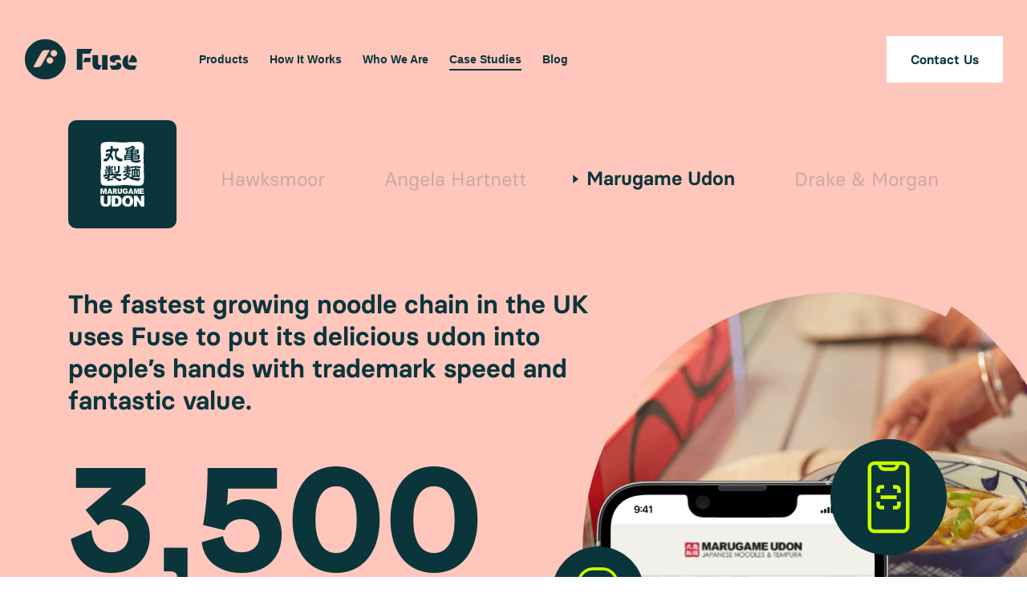

--- FILE ---
content_type: text/html; charset=UTF-8
request_url: https://fuse-hospitality.com/case-studies/?client=marugame-udon
body_size: 15639
content:
<!DOCTYPE html>
<html lang="en-US">
<head>
    <!-- Page title and meta data -->
    <title>Case Studies: E-Commerce Evidence &amp; Testimonials - Fuse</title>
    <meta charset="UTF-8">
    <meta http-equiv="X-UA-Compatible" content="IE=edge,chrome=1">
    <meta name="viewport" content="width=device-width, initial-scale=1, maximum-scale=1, user-scalable=no">
    <!-- IE 6/7/8 support for HTML5 elements -->
    <!--[if lt IE 9]>
    <script src="http://cdnjs.cloudflare.com/ajax/libs/html5shiv/3.7.3/html5shiv.min.js"></script>
    <![endif]-->
    <!-- Favicon(s) -->
    <link rel="icon" type="image/png" href="https://fuse-hospitality.com/wp-content/themes/fuse_v2/assets/images/favicons/favicon.png" sizes="48x48">
    <link rel="apple-touch-icon" sizes="180x180" href="https://fuse-hospitality.com/wp-content/themes/fuse_v2/assets/images/favicons/apple-touch-icon.png">
    <link rel="icon" type="image/png" sizes="32x32" href="https://fuse-hospitality.com/wp-content/themes/fuse_v2/assets/images/favicons/favicon-32x32.png">
    <link rel="icon" type="image/png" sizes="16x16" href="https://fuse-hospitality.com/wp-content/themes/fuse_v2/assets/images/favicons/favicon-16x16.png">
    <link rel="manifest" href="https://fuse-hospitality.com/wp-content/themes/fuse_v2/assets/images/favicons/site.webmanifest">
    <link rel="mask-icon" href="https://fuse-hospitality.com/wp-content/themes/fuse_v2/assets/images/favicons/safari-pinned-tab.svg" color="#5bbad5">
    <meta name="msapplication-TileColor" content="#da532c">
    <meta name="theme-color" content="#ffffff">

    <!-- Cookiebot -->
    <!-- <script id="Cookiebot" src="https://consent.cookiebot.com/uc.js" data-cbid="070e6e81-063e-4fe4-8d02-15731f25fc32" data-blockingmode="auto" type="text/javascript"></script> -->
    
    <meta name='robots' content='index, follow, max-image-preview:large, max-snippet:-1, max-video-preview:-1' />
	<style>img:is([sizes="auto" i], [sizes^="auto," i]) { contain-intrinsic-size: 3000px 1500px }</style>
	
	<!-- This site is optimized with the Yoast SEO plugin v26.8 - https://yoast.com/product/yoast-seo-wordpress/ -->
	<title>Case Studies: E-Commerce Evidence &amp; Testimonials - Fuse</title>
	<meta name="description" content="Fuse works with leading restaurants &amp; bars providing Order &amp; Pay, Gift Cards, Ticketing &amp; E-Shop. Driving revenue online for the best UK hospitality brands." />
	<link rel="canonical" href="https://fuse-hospitality.com/case-studies/" />
	<meta property="og:locale" content="en_US" />
	<meta property="og:type" content="article" />
	<meta property="og:title" content="Case Studies: E-Commerce Evidence &amp; Testimonials - Fuse" />
	<meta property="og:description" content="Fuse works with leading restaurants &amp; bars providing Order &amp; Pay, Gift Cards, Ticketing &amp; E-Shop. Driving revenue online for the best UK hospitality brands." />
	<meta property="og:url" content="https://fuse-hospitality.com/case-studies/" />
	<meta property="og:site_name" content="Fuse by Ignite" />
	<meta property="article:modified_time" content="2022-09-16T08:20:13+00:00" />
	<meta name="twitter:card" content="summary_large_image" />
	<script type="application/ld+json" class="yoast-schema-graph">{"@context":"https://schema.org","@graph":[{"@type":"WebPage","@id":"https://fuse-hospitality.com/case-studies/","url":"https://fuse-hospitality.com/case-studies/","name":"Case Studies: E-Commerce Evidence & Testimonials - Fuse","isPartOf":{"@id":"https://fuse-hospitality.com/#website"},"datePublished":"2022-03-30T13:53:53+00:00","dateModified":"2022-09-16T08:20:13+00:00","description":"Fuse works with leading restaurants & bars providing Order & Pay, Gift Cards, Ticketing & E-Shop. Driving revenue online for the best UK hospitality brands.","breadcrumb":{"@id":"https://fuse-hospitality.com/case-studies/#breadcrumb"},"inLanguage":"en-US","potentialAction":[{"@type":"ReadAction","target":["https://fuse-hospitality.com/case-studies/"]}]},{"@type":"BreadcrumbList","@id":"https://fuse-hospitality.com/case-studies/#breadcrumb","itemListElement":[{"@type":"ListItem","position":1,"name":"Home","item":"https://fuse-hospitality.com/"},{"@type":"ListItem","position":2,"name":"Case Studies"}]},{"@type":"WebSite","@id":"https://fuse-hospitality.com/#website","url":"https://fuse-hospitality.com/","name":"Fuse by Ignite","description":"Fuse by ignite","potentialAction":[{"@type":"SearchAction","target":{"@type":"EntryPoint","urlTemplate":"https://fuse-hospitality.com/?s={search_term_string}"},"query-input":{"@type":"PropertyValueSpecification","valueRequired":true,"valueName":"search_term_string"}}],"inLanguage":"en-US"}]}</script>
	<!-- / Yoast SEO plugin. -->


<link rel='dns-prefetch' href='//code.jquery.com' />
<link rel='dns-prefetch' href='//stackpath.bootstrapcdn.com' />
<script type="text/javascript">
/* <![CDATA[ */
window._wpemojiSettings = {"baseUrl":"https:\/\/s.w.org\/images\/core\/emoji\/16.0.1\/72x72\/","ext":".png","svgUrl":"https:\/\/s.w.org\/images\/core\/emoji\/16.0.1\/svg\/","svgExt":".svg","source":{"concatemoji":"https:\/\/fuse-hospitality.com\/wp-includes\/js\/wp-emoji-release.min.js?ver=6.8.3.1722613970"}};
/*! This file is auto-generated */
!function(s,n){var o,i,e;function c(e){try{var t={supportTests:e,timestamp:(new Date).valueOf()};sessionStorage.setItem(o,JSON.stringify(t))}catch(e){}}function p(e,t,n){e.clearRect(0,0,e.canvas.width,e.canvas.height),e.fillText(t,0,0);var t=new Uint32Array(e.getImageData(0,0,e.canvas.width,e.canvas.height).data),a=(e.clearRect(0,0,e.canvas.width,e.canvas.height),e.fillText(n,0,0),new Uint32Array(e.getImageData(0,0,e.canvas.width,e.canvas.height).data));return t.every(function(e,t){return e===a[t]})}function u(e,t){e.clearRect(0,0,e.canvas.width,e.canvas.height),e.fillText(t,0,0);for(var n=e.getImageData(16,16,1,1),a=0;a<n.data.length;a++)if(0!==n.data[a])return!1;return!0}function f(e,t,n,a){switch(t){case"flag":return n(e,"\ud83c\udff3\ufe0f\u200d\u26a7\ufe0f","\ud83c\udff3\ufe0f\u200b\u26a7\ufe0f")?!1:!n(e,"\ud83c\udde8\ud83c\uddf6","\ud83c\udde8\u200b\ud83c\uddf6")&&!n(e,"\ud83c\udff4\udb40\udc67\udb40\udc62\udb40\udc65\udb40\udc6e\udb40\udc67\udb40\udc7f","\ud83c\udff4\u200b\udb40\udc67\u200b\udb40\udc62\u200b\udb40\udc65\u200b\udb40\udc6e\u200b\udb40\udc67\u200b\udb40\udc7f");case"emoji":return!a(e,"\ud83e\udedf")}return!1}function g(e,t,n,a){var r="undefined"!=typeof WorkerGlobalScope&&self instanceof WorkerGlobalScope?new OffscreenCanvas(300,150):s.createElement("canvas"),o=r.getContext("2d",{willReadFrequently:!0}),i=(o.textBaseline="top",o.font="600 32px Arial",{});return e.forEach(function(e){i[e]=t(o,e,n,a)}),i}function t(e){var t=s.createElement("script");t.src=e,t.defer=!0,s.head.appendChild(t)}"undefined"!=typeof Promise&&(o="wpEmojiSettingsSupports",i=["flag","emoji"],n.supports={everything:!0,everythingExceptFlag:!0},e=new Promise(function(e){s.addEventListener("DOMContentLoaded",e,{once:!0})}),new Promise(function(t){var n=function(){try{var e=JSON.parse(sessionStorage.getItem(o));if("object"==typeof e&&"number"==typeof e.timestamp&&(new Date).valueOf()<e.timestamp+604800&&"object"==typeof e.supportTests)return e.supportTests}catch(e){}return null}();if(!n){if("undefined"!=typeof Worker&&"undefined"!=typeof OffscreenCanvas&&"undefined"!=typeof URL&&URL.createObjectURL&&"undefined"!=typeof Blob)try{var e="postMessage("+g.toString()+"("+[JSON.stringify(i),f.toString(),p.toString(),u.toString()].join(",")+"));",a=new Blob([e],{type:"text/javascript"}),r=new Worker(URL.createObjectURL(a),{name:"wpTestEmojiSupports"});return void(r.onmessage=function(e){c(n=e.data),r.terminate(),t(n)})}catch(e){}c(n=g(i,f,p,u))}t(n)}).then(function(e){for(var t in e)n.supports[t]=e[t],n.supports.everything=n.supports.everything&&n.supports[t],"flag"!==t&&(n.supports.everythingExceptFlag=n.supports.everythingExceptFlag&&n.supports[t]);n.supports.everythingExceptFlag=n.supports.everythingExceptFlag&&!n.supports.flag,n.DOMReady=!1,n.readyCallback=function(){n.DOMReady=!0}}).then(function(){return e}).then(function(){var e;n.supports.everything||(n.readyCallback(),(e=n.source||{}).concatemoji?t(e.concatemoji):e.wpemoji&&e.twemoji&&(t(e.twemoji),t(e.wpemoji)))}))}((window,document),window._wpemojiSettings);
/* ]]> */
</script>
<style id='wp-emoji-styles-inline-css' type='text/css'>

	img.wp-smiley, img.emoji {
		display: inline !important;
		border: none !important;
		box-shadow: none !important;
		height: 1em !important;
		width: 1em !important;
		margin: 0 0.07em !important;
		vertical-align: -0.1em !important;
		background: none !important;
		padding: 0 !important;
	}
</style>
<link rel='stylesheet' id='wp-block-library-css' href='https://fuse-hospitality.com/wp-includes/css/dist/block-library/style.min.css?ver=6.8.3.1722613970' type='text/css' media='all' />
<style id='classic-theme-styles-inline-css' type='text/css'>
/*! This file is auto-generated */
.wp-block-button__link{color:#fff;background-color:#32373c;border-radius:9999px;box-shadow:none;text-decoration:none;padding:calc(.667em + 2px) calc(1.333em + 2px);font-size:1.125em}.wp-block-file__button{background:#32373c;color:#fff;text-decoration:none}
</style>
<style id='global-styles-inline-css' type='text/css'>
:root{--wp--preset--aspect-ratio--square: 1;--wp--preset--aspect-ratio--4-3: 4/3;--wp--preset--aspect-ratio--3-4: 3/4;--wp--preset--aspect-ratio--3-2: 3/2;--wp--preset--aspect-ratio--2-3: 2/3;--wp--preset--aspect-ratio--16-9: 16/9;--wp--preset--aspect-ratio--9-16: 9/16;--wp--preset--color--black: #000000;--wp--preset--color--cyan-bluish-gray: #abb8c3;--wp--preset--color--white: #ffffff;--wp--preset--color--pale-pink: #f78da7;--wp--preset--color--vivid-red: #cf2e2e;--wp--preset--color--luminous-vivid-orange: #ff6900;--wp--preset--color--luminous-vivid-amber: #fcb900;--wp--preset--color--light-green-cyan: #7bdcb5;--wp--preset--color--vivid-green-cyan: #00d084;--wp--preset--color--pale-cyan-blue: #8ed1fc;--wp--preset--color--vivid-cyan-blue: #0693e3;--wp--preset--color--vivid-purple: #9b51e0;--wp--preset--gradient--vivid-cyan-blue-to-vivid-purple: linear-gradient(135deg,rgba(6,147,227,1) 0%,rgb(155,81,224) 100%);--wp--preset--gradient--light-green-cyan-to-vivid-green-cyan: linear-gradient(135deg,rgb(122,220,180) 0%,rgb(0,208,130) 100%);--wp--preset--gradient--luminous-vivid-amber-to-luminous-vivid-orange: linear-gradient(135deg,rgba(252,185,0,1) 0%,rgba(255,105,0,1) 100%);--wp--preset--gradient--luminous-vivid-orange-to-vivid-red: linear-gradient(135deg,rgba(255,105,0,1) 0%,rgb(207,46,46) 100%);--wp--preset--gradient--very-light-gray-to-cyan-bluish-gray: linear-gradient(135deg,rgb(238,238,238) 0%,rgb(169,184,195) 100%);--wp--preset--gradient--cool-to-warm-spectrum: linear-gradient(135deg,rgb(74,234,220) 0%,rgb(151,120,209) 20%,rgb(207,42,186) 40%,rgb(238,44,130) 60%,rgb(251,105,98) 80%,rgb(254,248,76) 100%);--wp--preset--gradient--blush-light-purple: linear-gradient(135deg,rgb(255,206,236) 0%,rgb(152,150,240) 100%);--wp--preset--gradient--blush-bordeaux: linear-gradient(135deg,rgb(254,205,165) 0%,rgb(254,45,45) 50%,rgb(107,0,62) 100%);--wp--preset--gradient--luminous-dusk: linear-gradient(135deg,rgb(255,203,112) 0%,rgb(199,81,192) 50%,rgb(65,88,208) 100%);--wp--preset--gradient--pale-ocean: linear-gradient(135deg,rgb(255,245,203) 0%,rgb(182,227,212) 50%,rgb(51,167,181) 100%);--wp--preset--gradient--electric-grass: linear-gradient(135deg,rgb(202,248,128) 0%,rgb(113,206,126) 100%);--wp--preset--gradient--midnight: linear-gradient(135deg,rgb(2,3,129) 0%,rgb(40,116,252) 100%);--wp--preset--font-size--small: 13px;--wp--preset--font-size--medium: 20px;--wp--preset--font-size--large: 36px;--wp--preset--font-size--x-large: 42px;--wp--preset--spacing--20: 0.44rem;--wp--preset--spacing--30: 0.67rem;--wp--preset--spacing--40: 1rem;--wp--preset--spacing--50: 1.5rem;--wp--preset--spacing--60: 2.25rem;--wp--preset--spacing--70: 3.38rem;--wp--preset--spacing--80: 5.06rem;--wp--preset--shadow--natural: 6px 6px 9px rgba(0, 0, 0, 0.2);--wp--preset--shadow--deep: 12px 12px 50px rgba(0, 0, 0, 0.4);--wp--preset--shadow--sharp: 6px 6px 0px rgba(0, 0, 0, 0.2);--wp--preset--shadow--outlined: 6px 6px 0px -3px rgba(255, 255, 255, 1), 6px 6px rgba(0, 0, 0, 1);--wp--preset--shadow--crisp: 6px 6px 0px rgba(0, 0, 0, 1);}:where(.is-layout-flex){gap: 0.5em;}:where(.is-layout-grid){gap: 0.5em;}body .is-layout-flex{display: flex;}.is-layout-flex{flex-wrap: wrap;align-items: center;}.is-layout-flex > :is(*, div){margin: 0;}body .is-layout-grid{display: grid;}.is-layout-grid > :is(*, div){margin: 0;}:where(.wp-block-columns.is-layout-flex){gap: 2em;}:where(.wp-block-columns.is-layout-grid){gap: 2em;}:where(.wp-block-post-template.is-layout-flex){gap: 1.25em;}:where(.wp-block-post-template.is-layout-grid){gap: 1.25em;}.has-black-color{color: var(--wp--preset--color--black) !important;}.has-cyan-bluish-gray-color{color: var(--wp--preset--color--cyan-bluish-gray) !important;}.has-white-color{color: var(--wp--preset--color--white) !important;}.has-pale-pink-color{color: var(--wp--preset--color--pale-pink) !important;}.has-vivid-red-color{color: var(--wp--preset--color--vivid-red) !important;}.has-luminous-vivid-orange-color{color: var(--wp--preset--color--luminous-vivid-orange) !important;}.has-luminous-vivid-amber-color{color: var(--wp--preset--color--luminous-vivid-amber) !important;}.has-light-green-cyan-color{color: var(--wp--preset--color--light-green-cyan) !important;}.has-vivid-green-cyan-color{color: var(--wp--preset--color--vivid-green-cyan) !important;}.has-pale-cyan-blue-color{color: var(--wp--preset--color--pale-cyan-blue) !important;}.has-vivid-cyan-blue-color{color: var(--wp--preset--color--vivid-cyan-blue) !important;}.has-vivid-purple-color{color: var(--wp--preset--color--vivid-purple) !important;}.has-black-background-color{background-color: var(--wp--preset--color--black) !important;}.has-cyan-bluish-gray-background-color{background-color: var(--wp--preset--color--cyan-bluish-gray) !important;}.has-white-background-color{background-color: var(--wp--preset--color--white) !important;}.has-pale-pink-background-color{background-color: var(--wp--preset--color--pale-pink) !important;}.has-vivid-red-background-color{background-color: var(--wp--preset--color--vivid-red) !important;}.has-luminous-vivid-orange-background-color{background-color: var(--wp--preset--color--luminous-vivid-orange) !important;}.has-luminous-vivid-amber-background-color{background-color: var(--wp--preset--color--luminous-vivid-amber) !important;}.has-light-green-cyan-background-color{background-color: var(--wp--preset--color--light-green-cyan) !important;}.has-vivid-green-cyan-background-color{background-color: var(--wp--preset--color--vivid-green-cyan) !important;}.has-pale-cyan-blue-background-color{background-color: var(--wp--preset--color--pale-cyan-blue) !important;}.has-vivid-cyan-blue-background-color{background-color: var(--wp--preset--color--vivid-cyan-blue) !important;}.has-vivid-purple-background-color{background-color: var(--wp--preset--color--vivid-purple) !important;}.has-black-border-color{border-color: var(--wp--preset--color--black) !important;}.has-cyan-bluish-gray-border-color{border-color: var(--wp--preset--color--cyan-bluish-gray) !important;}.has-white-border-color{border-color: var(--wp--preset--color--white) !important;}.has-pale-pink-border-color{border-color: var(--wp--preset--color--pale-pink) !important;}.has-vivid-red-border-color{border-color: var(--wp--preset--color--vivid-red) !important;}.has-luminous-vivid-orange-border-color{border-color: var(--wp--preset--color--luminous-vivid-orange) !important;}.has-luminous-vivid-amber-border-color{border-color: var(--wp--preset--color--luminous-vivid-amber) !important;}.has-light-green-cyan-border-color{border-color: var(--wp--preset--color--light-green-cyan) !important;}.has-vivid-green-cyan-border-color{border-color: var(--wp--preset--color--vivid-green-cyan) !important;}.has-pale-cyan-blue-border-color{border-color: var(--wp--preset--color--pale-cyan-blue) !important;}.has-vivid-cyan-blue-border-color{border-color: var(--wp--preset--color--vivid-cyan-blue) !important;}.has-vivid-purple-border-color{border-color: var(--wp--preset--color--vivid-purple) !important;}.has-vivid-cyan-blue-to-vivid-purple-gradient-background{background: var(--wp--preset--gradient--vivid-cyan-blue-to-vivid-purple) !important;}.has-light-green-cyan-to-vivid-green-cyan-gradient-background{background: var(--wp--preset--gradient--light-green-cyan-to-vivid-green-cyan) !important;}.has-luminous-vivid-amber-to-luminous-vivid-orange-gradient-background{background: var(--wp--preset--gradient--luminous-vivid-amber-to-luminous-vivid-orange) !important;}.has-luminous-vivid-orange-to-vivid-red-gradient-background{background: var(--wp--preset--gradient--luminous-vivid-orange-to-vivid-red) !important;}.has-very-light-gray-to-cyan-bluish-gray-gradient-background{background: var(--wp--preset--gradient--very-light-gray-to-cyan-bluish-gray) !important;}.has-cool-to-warm-spectrum-gradient-background{background: var(--wp--preset--gradient--cool-to-warm-spectrum) !important;}.has-blush-light-purple-gradient-background{background: var(--wp--preset--gradient--blush-light-purple) !important;}.has-blush-bordeaux-gradient-background{background: var(--wp--preset--gradient--blush-bordeaux) !important;}.has-luminous-dusk-gradient-background{background: var(--wp--preset--gradient--luminous-dusk) !important;}.has-pale-ocean-gradient-background{background: var(--wp--preset--gradient--pale-ocean) !important;}.has-electric-grass-gradient-background{background: var(--wp--preset--gradient--electric-grass) !important;}.has-midnight-gradient-background{background: var(--wp--preset--gradient--midnight) !important;}.has-small-font-size{font-size: var(--wp--preset--font-size--small) !important;}.has-medium-font-size{font-size: var(--wp--preset--font-size--medium) !important;}.has-large-font-size{font-size: var(--wp--preset--font-size--large) !important;}.has-x-large-font-size{font-size: var(--wp--preset--font-size--x-large) !important;}
:where(.wp-block-post-template.is-layout-flex){gap: 1.25em;}:where(.wp-block-post-template.is-layout-grid){gap: 1.25em;}
:where(.wp-block-columns.is-layout-flex){gap: 2em;}:where(.wp-block-columns.is-layout-grid){gap: 2em;}
:root :where(.wp-block-pullquote){font-size: 1.5em;line-height: 1.6;}
</style>
<link rel='stylesheet' id='style.css-css' href='https://fuse-hospitality.com/wp-content/themes/fuse_v2/style.css?ver=6.8.3.1722613970' type='text/css' media='all' />
<link rel='stylesheet' id='main-css' href='https://fuse-hospitality.com/wp-content/themes/fuse_v2/assets/dist/css/styles.min.css?debug=1769093386&#038;ver=6.8.3.1722613970' type='text/css' media='all' />
<link rel='stylesheet' id='bs4_css-css' href='https://stackpath.bootstrapcdn.com/bootstrap/4.5.0/css/bootstrap.min.css?ver=all.1722613970' type='text/css' media='all' />
<link rel='stylesheet' id='splidecss-css' href='https://fuse-hospitality.com/wp-content/themes/fuse_v2/assets/js/splide/dist/css/splide.min.css?ver=all.1722613970' type='text/css' media='all' />
<script type="text/javascript" src="https://fuse-hospitality.com/wp-includes/js/jquery/jquery.min.js?ver=3.7.1.1722613970" id="jquery-core-js"></script>
<script type="text/javascript" src="https://fuse-hospitality.com/wp-includes/js/jquery/jquery-migrate.min.js?ver=3.4.1.1722613970" id="jquery-migrate-js"></script>
<script type="text/javascript" src="https://fuse-hospitality.com/wp-content/themes/fuse_v2/assets/js/splide/dist/js/splide.min.js?ver=1.1722613970" id="splide-js"></script>
<link rel="https://api.w.org/" href="https://fuse-hospitality.com/wp-json/" /><link rel="alternate" title="JSON" type="application/json" href="https://fuse-hospitality.com/wp-json/wp/v2/pages/14" /><link rel="EditURI" type="application/rsd+xml" title="RSD" href="https://fuse-hospitality.com/xmlrpc.php?rsd" />
<link rel='shortlink' href='https://fuse-hospitality.com/?p=14' />
<link rel="alternate" title="oEmbed (JSON)" type="application/json+oembed" href="https://fuse-hospitality.com/wp-json/oembed/1.0/embed?url=https%3A%2F%2Ffuse-hospitality.com%2Fcase-studies%2F" />
<link rel="alternate" title="oEmbed (XML)" type="text/xml+oembed" href="https://fuse-hospitality.com/wp-json/oembed/1.0/embed?url=https%3A%2F%2Ffuse-hospitality.com%2Fcase-studies%2F&#038;format=xml" />
		<script type="text/javascript">
				(function(c,l,a,r,i,t,y){
					c[a]=c[a]||function(){(c[a].q=c[a].q||[]).push(arguments)};t=l.createElement(r);t.async=1;
					t.src="https://www.clarity.ms/tag/"+i+"?ref=wordpress";y=l.getElementsByTagName(r)[0];y.parentNode.insertBefore(t,y);
				})(window, document, "clarity", "script", "nh2m3wk14m");
		</script>
		    
    <!-- Google Tag Manager -->
    <script>(function (w, d, s, l, i) {
        w[l] = w[l] || [];
        w[l].push({
            'gtm.start':
                new Date().getTime(), event: 'gtm.js'
        });
        var f = d.getElementsByTagName(s)[0],
            j = d.createElement(s), dl = l != 'dataLayer' ? '&l=' + l : '';
        j.async = true;
        j.src =
            'https://www.googletagmanager.com/gtm.js?id=' + i + dl;
        f.parentNode.insertBefore(j, f);
    })(window, document, 'script', 'dataLayer', 'GTM-KD4WQ8L');</script>
    <!-- End Google Tag Manager -->

    <!-- Hotjar Tracking Code for https://fuse-hospitality.com/ -->
    <script>
        (function(h,o,t,j,a,r){
            h.hj=h.hj||function(){(h.hj.q=h.hj.q||[]).push(arguments)};
            h._hjSettings={hjid:3406506,hjsv:6};
            a=o.getElementsByTagName('head')[0];
            r=o.createElement('script');r.async=1;
            r.src=t+h._hjSettings.hjid+j+h._hjSettings.hjsv;
            a.appendChild(r);
        })(window,document,'https://static.hotjar.com/c/hotjar-','.js?sv=');
    </script>    
</head><meta content="width=device-width, initial-scale=1" name="viewport"/>
<div class="fuse-header">
    <div class="row h-100 align-items-center">
        <div class="col-2">
            <a class="mobile-logo" href="/">
                <svg xmlns="http://www.w3.org/2000/svg" width="45" height="45" viewBox="0 0 46 45" fill="none">
                    <path d="M22.9783 44.9999C19.9088 45.0061 16.8686 44.4048 14.0345 43.2311C11.311 42.1063 8.8311 40.4691 6.73061 38.4092C4.63693 36.3674 2.96398 33.9381 1.80572 31.2579C0.614324 28.4904 0 25.5109 0 22.5C0 19.4892 0.614324 16.5096 1.80572 13.7422C2.96389 11.0617 4.63684 8.63216 6.73061 6.59008C8.83111 4.5302 11.311 2.89299 14.0345 1.76816C19.7622 -0.589388 26.1953 -0.589388 31.923 1.76816C34.6464 2.89299 37.1263 4.5302 39.2268 6.59008C41.3206 8.63216 42.9936 11.0617 44.1517 13.7422C45.3431 16.5096 45.9574 19.4892 45.9574 22.5C45.9574 25.5109 45.3431 28.4904 44.1517 31.2579C42.9936 33.9384 41.3206 36.3679 39.2268 38.41C37.1263 40.4699 34.6464 42.1071 31.923 43.2319C29.0886 44.4054 26.0481 45.0064 22.9783 44.9999ZM22.8678 11.9947C21.9834 11.9967 21.1164 12.2396 20.3608 12.6971C19.5873 13.1678 18.9496 13.8302 18.51 14.6195L9.61381 30.455C9.5594 30.5508 9.53148 30.6592 9.53287 30.7692C9.53427 30.8793 9.56494 30.9869 9.62177 31.0813C9.67832 31.1766 9.75898 31.2555 9.85568 31.3101C9.95239 31.3646 10.0618 31.3931 10.173 31.3925H14.627C15.5111 31.3904 16.3778 31.1475 17.1332 30.6902C17.9069 30.2191 18.5449 29.5565 18.9848 28.7669L27.881 12.9314C27.9354 12.8358 27.9633 12.7275 27.9619 12.6176C27.9605 12.5077 27.9298 12.4001 27.873 12.3059C27.8165 12.2104 27.7357 12.1313 27.6389 12.0765C27.542 12.0218 27.4324 11.9933 27.321 11.994L22.8678 11.9947ZM28.2277 19.9917C27.7267 19.9916 27.2306 20.0896 26.7674 20.2799C26.304 20.4673 25.8826 20.7445 25.5276 21.0953C25.1727 21.4461 24.8912 21.8635 24.6995 22.3235C24.5066 22.7798 24.4072 23.2698 24.4072 23.7649C24.4072 24.26 24.5066 24.75 24.6995 25.2063C24.9925 25.9067 25.4916 26.5024 26.1312 26.915C26.653 27.2533 27.2496 27.4603 27.8697 27.5181C28.4897 27.5759 29.1146 27.4828 29.6904 27.2467C30.1537 27.0594 30.5751 26.7824 30.9301 26.4317C31.2851 26.081 31.5666 25.6637 31.7584 25.204C31.9513 24.7477 32.0506 24.2576 32.0506 23.7625C32.0506 23.2675 31.9513 22.7774 31.7584 22.3211C31.4677 21.6282 30.9771 21.0368 30.3486 20.6217C29.7201 20.2066 28.982 19.9865 28.2277 19.9893V19.9917ZM32.6818 11.9947C32.1808 11.9947 31.6846 12.0927 31.2215 12.283C30.7581 12.4704 30.3367 12.7475 29.9817 13.0983C29.6267 13.4491 29.3452 13.8666 29.1535 14.3265C28.9607 14.7827 28.8613 15.2726 28.8613 15.7676C28.8613 16.2625 28.9607 16.7524 29.1535 17.2086C29.4465 17.909 29.9456 18.5047 30.5852 18.9172C31.107 19.2556 31.7037 19.4626 32.3237 19.5204C32.9437 19.5782 33.5686 19.485 34.1445 19.249C34.6079 19.0616 35.0293 18.7844 35.3843 18.4336C35.7392 18.0828 36.0207 17.6654 36.2124 17.2054C36.4053 16.7491 36.5047 16.2591 36.5047 15.764C36.5047 15.2689 36.4053 14.7789 36.2124 14.3226C35.9215 13.6307 35.431 13.0401 34.803 12.6257C34.175 12.2112 33.4376 11.9914 32.6842 11.994L32.6818 11.9947Z" fill="#0A353B"/>
                </svg>
            </a>
            <a class="desktop-logo" href="/">
                <svg class="svg" viewBox="0 0 141 52" fill="none" xmlns="http://www.w3.org/2000/svg">
                    <g filter="url(#filter0_d_320_2926)">
                        <path d="M26.4163 50.9999C23.021 51.0068 19.6583 50.3387 16.5235 49.0346C13.5111 47.7848 10.7681 45.9657 8.44472 43.6769C6.1289 41.4082 4.27845 38.709 2.9973 35.731C1.6795 32.656 1 29.3455 1 26C1 22.6546 1.6795 19.3441 2.9973 16.2691C4.27835 13.2908 6.1288 10.5913 8.44472 8.32231C10.7681 6.03355 13.5111 4.21443 16.5235 2.96463C22.8589 0.345125 29.9746 0.345125 36.31 2.96463C39.3223 4.21443 42.0654 6.03355 44.3887 8.32231C46.7047 10.5913 48.5551 13.2908 49.8362 16.2691C51.154 19.3441 51.8335 22.6546 51.8335 26C51.8335 29.3455 51.154 32.656 49.8362 35.731C48.5551 38.7093 46.7047 41.4088 44.3887 43.6778C42.0654 45.9665 39.3224 47.7857 36.31 49.0355C33.1748 50.3394 29.8118 51.0072 26.4163 50.9999ZM26.294 14.3275C25.3158 14.3297 24.3568 14.5995 23.521 15.1078C22.6654 15.6309 21.9601 16.3668 21.4738 17.2439L11.6338 34.8389C11.5736 34.9453 11.5427 35.0658 11.5443 35.188C11.5458 35.3103 11.5798 35.4299 11.6426 35.5348C11.7052 35.6407 11.7944 35.7283 11.9014 35.789C12.0083 35.8496 12.1293 35.8812 12.2523 35.8805H17.1789C18.1568 35.8782 19.1155 35.6084 19.951 35.1002C20.8068 34.5768 21.5124 33.8405 21.9991 32.9633L31.8391 15.3682C31.8993 15.262 31.9302 15.1417 31.9286 15.0196C31.9271 14.8974 31.8931 14.7779 31.8303 14.6732C31.7678 14.5671 31.6785 14.4792 31.5713 14.4184C31.4642 14.3575 31.3429 14.3259 31.2197 14.3266L26.294 14.3275ZM32.2226 23.213C31.6685 23.2129 31.1197 23.3217 30.6074 23.5332C30.0949 23.7415 29.6287 24.0494 29.2361 24.4392C28.8434 24.829 28.5321 25.2928 28.3201 25.8039C28.1067 26.3109 27.9968 26.8554 27.9968 27.4054C27.9968 27.9555 28.1067 28.5 28.3201 29.007C28.6442 29.7852 29.1962 30.4471 29.9036 30.9055C30.4808 31.2815 31.1408 31.5115 31.8266 31.5757C32.5124 31.6399 33.2036 31.5364 33.8405 31.2742C34.353 31.066 34.8191 30.7582 35.2117 30.3686C35.6044 29.9789 35.9158 29.5153 36.1279 29.0044C36.3412 28.4974 36.4512 27.9529 36.4512 27.4028C36.4512 26.8527 36.3412 26.3082 36.1279 25.8012C35.8064 25.0314 35.2637 24.3742 34.5685 23.913C33.8733 23.4518 33.0569 23.2072 32.2226 23.2104V23.213ZM37.1493 14.3275C36.5951 14.3275 36.0463 14.4363 35.534 14.6477C35.0215 14.856 34.5553 15.1639 34.1627 15.5537C33.77 15.9435 33.4587 16.4073 33.2467 16.9184C33.0334 17.4252 32.9235 17.9696 32.9235 18.5195C32.9235 19.0694 33.0334 19.6138 33.2467 20.1207C33.5707 20.8989 34.1228 21.5608 34.8302 22.0192C35.4074 22.3951 36.0674 22.6251 36.7532 22.6893C37.439 22.7535 38.1302 22.65 38.7671 22.3878C39.2797 22.1795 39.7458 21.8716 40.1385 21.4818C40.5311 21.092 40.8425 20.6282 41.0545 20.1171C41.2679 19.6101 41.3778 19.0656 41.3778 18.5156C41.3778 17.9655 41.2679 17.421 41.0545 16.914C40.7327 16.1452 40.1901 15.4891 39.4955 15.0285C38.8009 14.568 37.9853 14.3237 37.1519 14.3266L37.1493 14.3275Z" fill="#0A353B"/>
                    </g>
                    <path d="M65.6367 39.0385V12.9688H85.0703L82.029 19.0514H72.8259V39.0385H65.6367ZM82.7794 29.48H73.3002L75.7487 23.9893H82.7794V29.48Z" fill="#0A353B"/>
                    <path d="M92.146 20.8672V29.7147C92.146 32.4006 93.4102 33.3491 95.9387 33.3491H96.8863L94.043 39.0365H93.2509C87.9187 39.0365 85.3516 36.6666 85.3516 31.6106V20.8672H92.146ZM103.996 20.8672V39.0365H97.202V20.8672H103.996Z" fill="#0A353B"/>
                    <path d="M112.575 33.6651C114.945 33.6651 115.538 32.7969 115.538 31.5327C115.548 31.2552 115.5 30.9784 115.398 30.7202C115.296 30.4619 115.142 30.2276 114.945 30.0318H115.737C117.909 30.0318 119.371 30.4664 120.121 31.296C120.867 32.0854 121.277 33.1335 121.265 34.2194C121.265 36.9466 119.33 39.0387 115.182 39.0387H109.218L106.531 33.6668L112.575 33.6651ZM115.933 26.7151C114.234 26.7151 113.523 27.3864 113.523 28.4931C113.507 28.7738 113.548 29.0549 113.643 29.3196C113.738 29.5842 113.885 29.827 114.076 30.0335H113.129C110.679 30.0335 109.02 29.5593 108.114 28.6505C107.28 27.855 106.797 26.761 106.771 25.6092C106.771 22.882 108.509 20.8691 112.775 20.8691H118.581L121.268 26.7151H115.933Z" fill="#0A353B"/>
                    <path d="M129.503 20.5566V30.1942C129.503 32.7217 131.086 33.6702 133.453 33.6702H140.563L137.877 39.0419H132.663C126.382 39.0419 122.709 35.3689 122.709 29.7165C122.708 24.0298 126.185 21.3044 129.503 20.5566ZM129.977 29.8387L134.48 20.5566C137.601 21.1892 140.761 24.2699 140.563 29.8387H129.977Z" fill="#0A353B"/>
                    <defs>
                        <filter id="filter0_d_320_2926" x="0" y="0" width="52.8335" height="52" filterUnits="userSpaceOnUse" color-interpolation-filters="sRGB">
                            <feFlood flood-opacity="0" result="BackgroundImageFix"/>
                            <feColorMatrix in="SourceAlpha" type="matrix" values="0 0 0 0 0 0 0 0 0 0 0 0 0 0 0 0 0 0 127 0" result="hardAlpha"/>
                            <feOffset/>
                            <feGaussianBlur stdDeviation="0.5"/>
                            <feColorMatrix type="matrix" values="0 0 0 0 0 0 0 0 0 0 0 0 0 0 0 0 0 0 0.235 0"/>
                            <feBlend mode="normal" in2="BackgroundImageFix" result="effect1_dropShadow_320_2926"/>
                            <feBlend mode="normal" in="SourceGraphic" in2="effect1_dropShadow_320_2926" result="shape"/>
                        </filter>
                    </defs>
                </svg>
            </a>
        </div>

        <div class="col-8">
			<div class="menu-main-menu-container"><ul id="menu-main-menu" class="fuse-main-menu desktop-menu my-auto"><li id="menu-item-1084" class="js-menu-item-no-click menu-item menu-item-type-custom menu-item-object-custom menu-item-has-children menu-item-1084"><a href="#">Products</a>
<ul class="sub-menu">
	<li id="menu-item-1121" class="menu-item menu-item-type-post_type menu-item-object-page menu-item-1121"><a href="https://fuse-hospitality.com/order-and-pay-at-table/">Order &#038; Pay at Table</a></li>
	<li id="menu-item-1139" class="menu-item menu-item-type-post_type menu-item-object-page menu-item-1139"><a href="https://fuse-hospitality.com/collection-delivery/">Collection &#038; Delivery</a></li>
	<li id="menu-item-1138" class="menu-item menu-item-type-post_type menu-item-object-page menu-item-1138"><a href="https://fuse-hospitality.com/event-ticketing/">Event Ticketing</a></li>
	<li id="menu-item-1137" class="menu-item menu-item-type-post_type menu-item-object-page menu-item-1137"><a href="https://fuse-hospitality.com/gift-vouchers/">Gift Vouchers</a></li>
	<li id="menu-item-1136" class="menu-item menu-item-type-post_type menu-item-object-page menu-item-1136"><a href="https://fuse-hospitality.com/online-shop/">Online Shop</a></li>
</ul>
</li>
<li id="menu-item-19" class="menu-item menu-item-type-post_type menu-item-object-page menu-item-19"><a href="https://fuse-hospitality.com/how-it-works/">How it works</a></li>
<li id="menu-item-16" class="menu-item menu-item-type-post_type menu-item-object-page menu-item-16"><a href="https://fuse-hospitality.com/who-we-are/">Who we are</a></li>
<li id="menu-item-18" class="menu-item menu-item-type-post_type menu-item-object-page current-menu-item page_item page-item-14 current_page_item menu-item-18"><a href="https://fuse-hospitality.com/case-studies/" aria-current="page">Case Studies</a></li>
<li id="menu-item-1198" class="menu-item menu-item-type-post_type menu-item-object-page menu-item-1198"><a href="https://fuse-hospitality.com/blog/">Blog</a></li>
</ul></div>        </div>

        <div class="cta-wrap | col-2 d-flex justify-content-end">
            <div class="mobile-menu-toggle">
                <span></span>
            </div>
            <a class="fuse-btn desktop-fuse-btn" href="/contact-us/">Contact Us</a>
        </div>
    </div>

</div>

<div class="mobile-menu-container" style="display:none;">
    <div class="mobile-menu">
        <div class="menu-main-menu-container"><ul id="menu-main-menu-1" class="fuse-mobile-menu mobile-menu"><li class="js-menu-item-no-click menu-item menu-item-type-custom menu-item-object-custom menu-item-has-children menu-item-1084"><a href="#">Products</a>
<ul class="sub-menu">
	<li class="menu-item menu-item-type-post_type menu-item-object-page menu-item-1121"><a href="https://fuse-hospitality.com/order-and-pay-at-table/">Order &#038; Pay at Table</a></li>
	<li class="menu-item menu-item-type-post_type menu-item-object-page menu-item-1139"><a href="https://fuse-hospitality.com/collection-delivery/">Collection &#038; Delivery</a></li>
	<li class="menu-item menu-item-type-post_type menu-item-object-page menu-item-1138"><a href="https://fuse-hospitality.com/event-ticketing/">Event Ticketing</a></li>
	<li class="menu-item menu-item-type-post_type menu-item-object-page menu-item-1137"><a href="https://fuse-hospitality.com/gift-vouchers/">Gift Vouchers</a></li>
	<li class="menu-item menu-item-type-post_type menu-item-object-page menu-item-1136"><a href="https://fuse-hospitality.com/online-shop/">Online Shop</a></li>
</ul>
</li>
<li class="menu-item menu-item-type-post_type menu-item-object-page menu-item-19"><a href="https://fuse-hospitality.com/how-it-works/">How it works</a></li>
<li class="menu-item menu-item-type-post_type menu-item-object-page menu-item-16"><a href="https://fuse-hospitality.com/who-we-are/">Who we are</a></li>
<li class="menu-item menu-item-type-post_type menu-item-object-page current-menu-item page_item page-item-14 current_page_item menu-item-18"><a href="https://fuse-hospitality.com/case-studies/" aria-current="page">Case Studies</a></li>
<li class="menu-item menu-item-type-post_type menu-item-object-page menu-item-1198"><a href="https://fuse-hospitality.com/blog/">Blog</a></li>
</ul></div>
        <a class="fuse-btn" href="/contact-us">Contact Us</a>
    </div>
</div>
<body class="wp-singular page-template page-template-templates page-template-page-demos page-template-templatespage-demos-php page page-id-14 wp-theme-fuse_v2">
    <!-- Google Tag Manager (noscript) -->
    <noscript>
        <iframe src="https://www.googletagmanager.com/ns.html?id=GTM-KD4WQ8L"
                height="0" width="0" style="display:none;visibility:hidden"></iframe>
    </noscript>
    <!-- End Google Tag Manager (noscript) -->
<main>    <main class="demos-main">
                <section id="hawksmoor" class="demos-hero "
                 data-client="hawksmoor"
                 style="background-color: #b5e7eb">
            <div class="container">
                <div class="row | demos-hero__top">
                    <div class="col-12 col-md-auto">
                        <div class="demos-hero__inner">
                                                            <div class="demos-hero__client-logo-wrap">
                                    <img loading="lazy" class="demos-hero__client-logo" src="https://fuse-hospitality.com/wp-content/uploads/2022/07/HAWKSMOOR.svg"
                                         src="https://fuse-hospitality.com/wp-content/uploads/2022/07/HAWKSMOOR.svg">
                                </div>
                                                        </div>
                    </div>
                    <div class="col-12 col-md-10">
                        <div class="demos-hero__inner">
                            <ul class="clients-list">
                                                                    <li data-client="hawksmoor"
                                        class=" | active">Hawksmoor</li>
                                                                        <li data-client="angela-hartnett"
                                        class="">Angela Hartnett</li>
                                                                        <li data-client="marugame-udon"
                                        class="">Marugame Udon</li>
                                                                        <li data-client="drake-morgan"
                                        class="">Drake & Morgan</li>
                                                                </ul>
                        </div>
                    </div>
                </div>
                <div class="row">
                    <div class="col-md-12">
                        <div class="demos-hero__inner">
                            <h1>The formidable British steakhouse brand brings the best steak to doorsteps across the UK using Fuse.</h1>
                            <!-- <div class="demos-hero__hidden-circle">
                            </div> -->
                        </div>
                    </div>
                </div>
                <div class="row">
                    <div class="col-md-6">
                        <div class="demos-hero__inner demos-hero__inner-content">
                            <div class="demos-hero__stats">
                                <h3 class="demos-hero__stats--number">£7.1m</h3>
                                <p class="demos-hero__stats--stat">SALES REVENUE</p>
                            </div>
                            <div class="demos-hero__inner demos-hero__inner-content d-none d-lg-flex flex-column">
                                                                    <div class="demos-hero__accordion | dropdown">
                                                                                    <div class="dropdown__item">
                                                <div class="dropdown__item--trigger">
                                                    <h3>Fully Integrated</h3>
                                                </div>
                                                <div class="dropdown__item--hidden hidden">
                                                    <p>Hawksmoor uses Fuse to sell meal kits, cocktail sets, cookbooks and gift vouchers, allowing for up-sell and cross-sell opportunities on every transaction and a high average order value.</p>
                                                </div>
                                            </div>
                                                                                        <div class="dropdown__item">
                                                <div class="dropdown__item--trigger">
                                                    <h3>Perfectly Branded</h3>
                                                </div>
                                                <div class="dropdown__item--hidden hidden">
                                                    <p>It’s a slick, cohesive, branded experience. The front end perfectly applies Hawksmoor branding and rich content, including brand story and cookery instruction videos. Perfectly planned page layouts maximise conversions and complete the experience.</p>
                                                </div>
                                            </div>
                                                                                        <div class="dropdown__item">
                                                <div class="dropdown__item--trigger">
                                                    <h3>Operational Ease</h3>
                                                </div>
                                                <div class="dropdown__item--hidden hidden">
                                                    <p>One simple back office dashboard: new orders passed directly to courier for fulfilment; automated financial reporting and advanced stock control. Fuse even generates order packing slips, simplifying everything and enabling the Hawksmoor team to handle huge volumes of orders quickly, efficiently and profitably.</p>
                                                </div>
                                            </div>
                                                                                </div>
                                    
                                <div class="demos-hero__quote">
                                    <p>&#8220;It’s opened our eyes up to the sheer size of the market and the opportunity&#8230; Fuse has allowed us to realise this opportunity through providing an innovative ecommerce platform that provides a great customer experience and integrates with all our software on the back end. We’re very excited to have a new strand to our business and for our brand to have a far greater reach than ever before”</p>
                                    <p class="name">
                                        Tim Gould<br>Managing Director                                    </p>
                                </div>
                            </div>
                        </div>
                    </div>
                    <div class="col-md-6">
                        <div class="demos-hero__inner | flex justify-content-center demos-hero__image-side">
                                                            <div class="demos-hero__circle">
                                    <img loading="lazy" src="https://fuse-hospitality.com/wp-content/uploads/2022/07/Hero-2-2.png"
                                         alt="">
                                </div>
                                                            <div class="demos-hero__phone">
                                <div class="demos-hero__phone--wrap">
                                                                            <video class="lazy demos-hero__phone--video" muted loop playsinline preload="metadata" poster="https://fuse-hospitality.com/wp-content/uploads/2022/09/hawksmoor-poster-473x1024.jpg">
                                            <source src="https://fuse-hospitality.com/wp-content/uploads/2022/04/Hawksmoor-Demo-Phone.mp4" type="video/mp4">
                                        </video>
                                        <img loading="lazy" class="demos-hero__phone--image demos-hero__phone--screen" src="https://fuse-hospitality.com/wp-content/themes/fuse_v2/assets/images/demos/device.png">
                                                                        </div>
                                                                    <div class="demos-hero__icons">
                                                                                    <div class="demos-hero__icons--icon demos-hero__icons--icon-1">
                                                <img loading="lazy" src="https://fuse-hospitality.com/wp-content/uploads/2022/07/Group-346.svg"
                                                     alt="">
                                            </div>
                                                                                        <div class="demos-hero__icons--icon demos-hero__icons--icon-2">
                                                <img loading="lazy" src="https://fuse-hospitality.com/wp-content/uploads/2022/07/CIRCLE-GIFTING.svg"
                                                     alt="">
                                            </div>
                                                                                </div>
                                                                </div>
                        </div>
                    </div>
                </div>
                <div class="demos-hero__mobile-content | row d-lg-none">
                    <div class="col-sm-6">
                        <div class="demos-hero__inner demos-hero__inner-content">
                                                            <div class="demos-hero__accordion | dropdown">
                                                                            <div class="dropdown__item">
                                            <div class="dropdown__item--trigger">
                                                <h3>Fully Integrated</h3>
                                            </div>
                                            <div class="dropdown__item--hidden hidden">
                                                <p>Hawksmoor uses Fuse to sell meal kits, cocktail sets, cookbooks and gift vouchers, allowing for up-sell and cross-sell opportunities on every transaction and a high average order value.</p>
                                            </div>
                                        </div>
                                                                                <div class="dropdown__item">
                                            <div class="dropdown__item--trigger">
                                                <h3>Perfectly Branded</h3>
                                            </div>
                                            <div class="dropdown__item--hidden hidden">
                                                <p>It’s a slick, cohesive, branded experience. The front end perfectly applies Hawksmoor branding and rich content, including brand story and cookery instruction videos. Perfectly planned page layouts maximise conversions and complete the experience.</p>
                                            </div>
                                        </div>
                                                                                <div class="dropdown__item">
                                            <div class="dropdown__item--trigger">
                                                <h3>Operational Ease</h3>
                                            </div>
                                            <div class="dropdown__item--hidden hidden">
                                                <p>One simple back office dashboard: new orders passed directly to courier for fulfilment; automated financial reporting and advanced stock control. Fuse even generates order packing slips, simplifying everything and enabling the Hawksmoor team to handle huge volumes of orders quickly, efficiently and profitably.</p>
                                            </div>
                                        </div>
                                                                        </div>
                                                        </div>
                    </div>
                    <div class="col-sm-6">
                        <div class="demos-hero__quote">
                            <p>&#8220;It’s opened our eyes up to the sheer size of the market and the opportunity&#8230; Fuse has allowed us to realise this opportunity through providing an innovative ecommerce platform that provides a great customer experience and integrates with all our software on the back end. We’re very excited to have a new strand to our business and for our brand to have a far greater reach than ever before”</p>
                            <p class="name">
                                Tim Gould<br>Managing Director                            </p>
                        </div>
                    </div>
                </div>
            </div>
        </section>
                <section id="angela-hartnett" class="demos-hero "
                 data-client="angela-hartnett"
                 style="background-color: #fed4ba">
            <div class="container">
                <div class="row | demos-hero__top">
                    <div class="col-12 col-md-auto">
                        <div class="demos-hero__inner">
                                                            <div class="demos-hero__client-logo-wrap">
                                    <img loading="lazy" class="demos-hero__client-logo" src="https://fuse-hospitality.com/wp-content/uploads/2022/07/ANGELA-HARTNETT.svg"
                                         src="https://fuse-hospitality.com/wp-content/uploads/2022/07/ANGELA-HARTNETT.svg">
                                </div>
                                                        </div>
                    </div>
                    <div class="col-12 col-md-10">
                        <div class="demos-hero__inner">
                            <ul class="clients-list">
                                                                    <li data-client="hawksmoor"
                                        class="">Hawksmoor</li>
                                                                        <li data-client="angela-hartnett"
                                        class=" | active">Angela Hartnett</li>
                                                                        <li data-client="marugame-udon"
                                        class="">Marugame Udon</li>
                                                                        <li data-client="drake-morgan"
                                        class="">Drake & Morgan</li>
                                                                </ul>
                        </div>
                    </div>
                </div>
                <div class="row">
                    <div class="col-md-12">
                        <div class="demos-hero__inner">
                            <h1>Fuse powers Angela Hartnett’s restaurants to sell fresh Italian produce for people to enjoy at home, as well as digital and printed gift vouchers.</h1>
                            <!-- <div class="demos-hero__hidden-circle">
                            </div> -->
                        </div>
                    </div>
                </div>
                <div class="row">
                    <div class="col-md-6">
                        <div class="demos-hero__inner demos-hero__inner-content">
                            <div class="demos-hero__stats">
                                <h3 class="demos-hero__stats--number">+47%</h3>
                                <p class="demos-hero__stats--stat">Increase in Average Order Value</p>
                            </div>
                            <div class="demos-hero__inner demos-hero__inner-content d-none d-lg-flex flex-column">
                                                                    <div class="demos-hero__accordion | dropdown">
                                                                                    <div class="dropdown__item">
                                                <div class="dropdown__item--trigger">
                                                    <h3>Seamless Integration</h3>
                                                </div>
                                                <div class="dropdown__item--hidden hidden">
                                                    <p>Fuse seamlessly integrates with the restaurant websites; design and branding is perfectly applied for a quality experience befitting the brand.</p>
                                                </div>
                                            </div>
                                                                                        <div class="dropdown__item">
                                                <div class="dropdown__item--trigger">
                                                    <h3>On Demand Delivery</h3>
                                                </div>
                                                <div class="dropdown__item--hidden hidden">
                                                    <p>On demand delivery of the freshest Italian products leveraging direct integration with Orkestro&#8217;s courier system.</p>
                                                </div>
                                            </div>
                                                                                        <div class="dropdown__item">
                                                <div class="dropdown__item--trigger">
                                                    <h3>One Slick System</h3>
                                                </div>
                                                <div class="dropdown__item--hidden hidden">
                                                    <p>One slick system selling cookbooks and gift vouchers as well as fresh food. Angela’s team can manage everything from one easy central system.</p>
                                                </div>
                                            </div>
                                                                                </div>
                                    
                                <div class="demos-hero__quote">
                                    <p>&#8220;Fuse has been a brilliant addition &#8211; it allows us to sell fresh pasta, meal kits, hampers &#8211; everything from our deli &#8211; direct to customers. It looks great too. I&#8217;m delighted to have another strand to the business.&#8221;</p>
                                    <p class="name">
                                        Angela Hartnett<br>Chef & Founder                                    </p>
                                </div>
                            </div>
                        </div>
                    </div>
                    <div class="col-md-6">
                        <div class="demos-hero__inner | flex justify-content-center demos-hero__image-side">
                                                            <div class="demos-hero__circle">
                                    <img loading="lazy" src="https://fuse-hospitality.com/wp-content/uploads/2022/07/Hero-2-1.png"
                                         alt="">
                                </div>
                                                            <div class="demos-hero__phone">
                                <div class="demos-hero__phone--wrap">
                                                                            <video class="lazy demos-hero__phone--video" muted loop playsinline preload="metadata" poster="https://fuse-hospitality.com/wp-content/uploads/2022/09/angelo-poster-472x1024.jpg">
                                            <source src="https://fuse-hospitality.com/wp-content/uploads/2022/09/Demo-Angela-Phone.mp4" type="video/mp4">
                                        </video>
                                        <img loading="lazy" class="demos-hero__phone--image demos-hero__phone--screen" src="https://fuse-hospitality.com/wp-content/themes/fuse_v2/assets/images/demos/device.png">
                                                                        </div>
                                                                    <div class="demos-hero__icons">
                                                                                    <div class="demos-hero__icons--icon demos-hero__icons--icon-1">
                                                <img loading="lazy" src="https://fuse-hospitality.com/wp-content/uploads/2022/07/b-1.svg"
                                                     alt="">
                                            </div>
                                                                                        <div class="demos-hero__icons--icon demos-hero__icons--icon-2">
                                                <img loading="lazy" src="https://fuse-hospitality.com/wp-content/uploads/2022/07/CIRCLE-GIFTING.svg"
                                                     alt="">
                                            </div>
                                                                                        <div class="demos-hero__icons--icon demos-hero__icons--icon-3">
                                                <img loading="lazy" src="https://fuse-hospitality.com/wp-content/uploads/2022/07/Group-346.svg"
                                                     alt="">
                                            </div>
                                                                                </div>
                                                                </div>
                        </div>
                    </div>
                </div>
                <div class="demos-hero__mobile-content | row d-lg-none">
                    <div class="col-sm-6">
                        <div class="demos-hero__inner demos-hero__inner-content">
                                                            <div class="demos-hero__accordion | dropdown">
                                                                            <div class="dropdown__item">
                                            <div class="dropdown__item--trigger">
                                                <h3>Seamless Integration</h3>
                                            </div>
                                            <div class="dropdown__item--hidden hidden">
                                                <p>Fuse seamlessly integrates with the restaurant websites; design and branding is perfectly applied for a quality experience befitting the brand.</p>
                                            </div>
                                        </div>
                                                                                <div class="dropdown__item">
                                            <div class="dropdown__item--trigger">
                                                <h3>On Demand Delivery</h3>
                                            </div>
                                            <div class="dropdown__item--hidden hidden">
                                                <p>On demand delivery of the freshest Italian products leveraging direct integration with Orkestro&#8217;s courier system.</p>
                                            </div>
                                        </div>
                                                                                <div class="dropdown__item">
                                            <div class="dropdown__item--trigger">
                                                <h3>One Slick System</h3>
                                            </div>
                                            <div class="dropdown__item--hidden hidden">
                                                <p>One slick system selling cookbooks and gift vouchers as well as fresh food. Angela’s team can manage everything from one easy central system.</p>
                                            </div>
                                        </div>
                                                                        </div>
                                                        </div>
                    </div>
                    <div class="col-sm-6">
                        <div class="demos-hero__quote">
                            <p>&#8220;Fuse has been a brilliant addition &#8211; it allows us to sell fresh pasta, meal kits, hampers &#8211; everything from our deli &#8211; direct to customers. It looks great too. I&#8217;m delighted to have another strand to the business.&#8221;</p>
                            <p class="name">
                                Angela Hartnett<br>Chef & Founder                            </p>
                        </div>
                    </div>
                </div>
            </div>
        </section>
                <section id="marugame-udon" class="demos-hero active"
                 data-client="marugame-udon"
                 style="background-color: #ffc6bc">
            <div class="container">
                <div class="row | demos-hero__top">
                    <div class="col-12 col-md-auto">
                        <div class="demos-hero__inner">
                                                            <div class="demos-hero__client-logo-wrap">
                                    <img loading="lazy" class="demos-hero__client-logo" src="https://fuse-hospitality.com/wp-content/uploads/2022/07/MARUGAME.svg"
                                         src="https://fuse-hospitality.com/wp-content/uploads/2022/07/MARUGAME.svg">
                                </div>
                                                        </div>
                    </div>
                    <div class="col-12 col-md-10">
                        <div class="demos-hero__inner">
                            <ul class="clients-list">
                                                                    <li data-client="hawksmoor"
                                        class="">Hawksmoor</li>
                                                                        <li data-client="angela-hartnett"
                                        class="">Angela Hartnett</li>
                                                                        <li data-client="marugame-udon"
                                        class=" | active">Marugame Udon</li>
                                                                        <li data-client="drake-morgan"
                                        class="">Drake & Morgan</li>
                                                                </ul>
                        </div>
                    </div>
                </div>
                <div class="row">
                    <div class="col-md-12">
                        <div class="demos-hero__inner">
                            <h1>The fastest growing noodle chain in the UK uses Fuse to put its delicious udon into people’s hands with trademark speed and fantastic value.</h1>
                            <!-- <div class="demos-hero__hidden-circle">
                            </div> -->
                        </div>
                    </div>
                </div>
                <div class="row">
                    <div class="col-md-6">
                        <div class="demos-hero__inner demos-hero__inner-content">
                            <div class="demos-hero__stats">
                                <h3 class="demos-hero__stats--number">3,500</h3>
                                <p class="demos-hero__stats--stat">BOWLS OF UDON SOLD</p>
                            </div>
                            <div class="demos-hero__inner demos-hero__inner-content d-none d-lg-flex flex-column">
                                                                    <div class="demos-hero__accordion | dropdown">
                                                                                    <div class="dropdown__item">
                                                <div class="dropdown__item--trigger">
                                                    <h3>Smart, flexible menus</h3>
                                                </div>
                                                <div class="dropdown__item--hidden hidden">
                                                    <p>Smart, flexible menu layouts signpost people to hero dishes, while orders can be throttled to help manage a smooth service.</p>
                                                </div>
                                            </div>
                                                                                        <div class="dropdown__item">
                                                <div class="dropdown__item--trigger">
                                                    <h3>Promotional Tools</h3>
                                                </div>
                                                <div class="dropdown__item--hidden hidden">
                                                    <p>Promotional tools and settings allow Marugame’s opening team to run promos and giveaways on launch days.</p>
                                                </div>
                                            </div>
                                                                                        <div class="dropdown__item">
                                                <div class="dropdown__item--trigger">
                                                    <h3>Full Integration</h3>
                                                </div>
                                                <div class="dropdown__item--hidden hidden">
                                                    <p>Fully integrated with the rest of their tech stack; completely frictionless and fast. Fully branded in the Marugame style.</p>
                                                </div>
                                            </div>
                                                                                </div>
                                    
                                <div class="demos-hero__quote">
                                                                        <p class="name">
                                        <br>                                    </p>
                                </div>
                            </div>
                        </div>
                    </div>
                    <div class="col-md-6">
                        <div class="demos-hero__inner | flex justify-content-center demos-hero__image-side">
                                                            <div class="demos-hero__circle">
                                    <img loading="lazy" src="https://fuse-hospitality.com/wp-content/uploads/2022/07/Hero-2.png"
                                         alt="">
                                </div>
                                                            <div class="demos-hero__phone">
                                <div class="demos-hero__phone--wrap">
                                                                            <video class="lazy demos-hero__phone--video" muted loop playsinline preload="metadata" poster="">
                                            <source src="https://fuse-hospitality.com/wp-content/uploads/2022/09/Marugame-Demo-Phone.mp4" type="video/mp4">
                                        </video>
                                        <img loading="lazy" class="demos-hero__phone--image demos-hero__phone--screen" src="https://fuse-hospitality.com/wp-content/themes/fuse_v2/assets/images/demos/device.png">
                                                                        </div>
                                                                    <div class="demos-hero__icons">
                                                                                    <div class="demos-hero__icons--icon demos-hero__icons--icon-1">
                                                <img loading="lazy" src="https://fuse-hospitality.com/wp-content/uploads/2022/07/Group-345.svg"
                                                     alt="">
                                            </div>
                                                                                        <div class="demos-hero__icons--icon demos-hero__icons--icon-2">
                                                <img loading="lazy" src="https://fuse-hospitality.com/wp-content/uploads/2022/07/CIRCLE-CLICKCOLLECTION-1.svg"
                                                     alt="">
                                            </div>
                                                                                        <div class="demos-hero__icons--icon demos-hero__icons--icon-3">
                                                <img loading="lazy" src="https://fuse-hospitality.com/wp-content/uploads/2022/07/CIRCLE-GIFTING.svg"
                                                     alt="">
                                            </div>
                                                                                </div>
                                                                </div>
                        </div>
                    </div>
                </div>
                <div class="demos-hero__mobile-content | row d-lg-none">
                    <div class="col-sm-6">
                        <div class="demos-hero__inner demos-hero__inner-content">
                                                            <div class="demos-hero__accordion | dropdown">
                                                                            <div class="dropdown__item">
                                            <div class="dropdown__item--trigger">
                                                <h3>Smart, flexible menus</h3>
                                            </div>
                                            <div class="dropdown__item--hidden hidden">
                                                <p>Smart, flexible menu layouts signpost people to hero dishes, while orders can be throttled to help manage a smooth service.</p>
                                            </div>
                                        </div>
                                                                                <div class="dropdown__item">
                                            <div class="dropdown__item--trigger">
                                                <h3>Promotional Tools</h3>
                                            </div>
                                            <div class="dropdown__item--hidden hidden">
                                                <p>Promotional tools and settings allow Marugame’s opening team to run promos and giveaways on launch days.</p>
                                            </div>
                                        </div>
                                                                                <div class="dropdown__item">
                                            <div class="dropdown__item--trigger">
                                                <h3>Full Integration</h3>
                                            </div>
                                            <div class="dropdown__item--hidden hidden">
                                                <p>Fully integrated with the rest of their tech stack; completely frictionless and fast. Fully branded in the Marugame style.</p>
                                            </div>
                                        </div>
                                                                        </div>
                                                        </div>
                    </div>
                    <div class="col-sm-6">
                        <div class="demos-hero__quote">
                                                        <p class="name">
                                <br>                            </p>
                        </div>
                    </div>
                </div>
            </div>
        </section>
                <section id="drake-morgan" class="demos-hero "
                 data-client="drake-morgan"
                 style="background-color: #b5e7eb">
            <div class="container">
                <div class="row | demos-hero__top">
                    <div class="col-12 col-md-auto">
                        <div class="demos-hero__inner">
                                                            <div class="demos-hero__client-logo-wrap">
                                    <img loading="lazy" class="demos-hero__client-logo" src="https://fuse-hospitality.com/wp-content/uploads/2022/08/LOGO-WHITE-3.svg"
                                         src="https://fuse-hospitality.com/wp-content/uploads/2022/08/LOGO-WHITE-3.svg">
                                </div>
                                                        </div>
                    </div>
                    <div class="col-12 col-md-10">
                        <div class="demos-hero__inner">
                            <ul class="clients-list">
                                                                    <li data-client="hawksmoor"
                                        class="">Hawksmoor</li>
                                                                        <li data-client="angela-hartnett"
                                        class="">Angela Hartnett</li>
                                                                        <li data-client="marugame-udon"
                                        class="">Marugame Udon</li>
                                                                        <li data-client="drake-morgan"
                                        class=" | active">Drake & Morgan</li>
                                                                </ul>
                        </div>
                    </div>
                </div>
                <div class="row">
                    <div class="col-md-12">
                        <div class="demos-hero__inner">
                            <h1>Leading bar group Drake & Morgan sells out brunch experiences with Fuse Ticketing & embraces on demand ordering with Fuse Order & Pay</h1>
                            <!-- <div class="demos-hero__hidden-circle">
                            </div> -->
                        </div>
                    </div>
                </div>
                <div class="row">
                    <div class="col-md-6">
                        <div class="demos-hero__inner demos-hero__inner-content">
                            <div class="demos-hero__stats">
                                <h3 class="demos-hero__stats--number">£70.8k</h3>
                                <p class="demos-hero__stats--stat">TICKET REVENUE ON LAUNCH DAY</p>
                            </div>
                            <div class="demos-hero__inner demos-hero__inner-content d-none d-lg-flex flex-column">
                                                                    <div class="demos-hero__accordion | dropdown">
                                                                                    <div class="dropdown__item">
                                                <div class="dropdown__item--trigger">
                                                    <h3>The Perfect What's On Page</h3>
                                                </div>
                                                <div class="dropdown__item--hidden hidden">
                                                    <p>Fuse&#8217;s ticketing system allows people to find and book events across all D&amp;M bars easily. The perfect What&#8217;s On page is meticulously planned for venue, date and event type searches.</p>
                                                </div>
                                            </div>
                                                                                        <div class="dropdown__item">
                                                <div class="dropdown__item--trigger">
                                                    <h3>Smart Marketing Features</h3>
                                                </div>
                                                <div class="dropdown__item--hidden hidden">
                                                    <p>A host of smart marketing features like wait-lists, add-ons, coming soon &#8211; and much more &#8211; allow D&amp;M&#8217;s marketing and sales teams to ramp up ticket purchases.</p>
                                                </div>
                                            </div>
                                                                                        <div class="dropdown__item">
                                                <div class="dropdown__item--trigger">
                                                    <h3>Hybrid Order & Pay</h3>
                                                </div>
                                                <div class="dropdown__item--hidden hidden">
                                                    <p>A hybrid solution for D&amp;M&#8217;s all-day bar-restaurant offering. Guests can order at table or from the terrace with complete flexibility.</p>
                                                </div>
                                            </div>
                                                                                </div>
                                    
                                <div class="demos-hero__quote">
                                    <p>&#8220;Fuse is fantastic for our business &#8211; not only has it helped us to sell more event tickets than ever, driving increased pre-booked revenue, but the Order at Table system is a huge operational lift and our customers love it. Fuse has worked with us to create an incredible e-commerce solution that really works for the business &#8211; and in signature gorgeous D&amp;M style too.&#8221;</p>
                                    <p class="name">
                                        Jillian MacLean MBE<br>Founder & CEO                                    </p>
                                </div>
                            </div>
                        </div>
                    </div>
                    <div class="col-md-6">
                        <div class="demos-hero__inner | flex justify-content-center demos-hero__image-side">
                                                            <div class="demos-hero__circle">
                                    <img loading="lazy" src="https://fuse-hospitality.com/wp-content/uploads/2022/09/Hero-DM.png"
                                         alt="Drake & Morgan Drag Brunch at the Folly">
                                </div>
                                                            <div class="demos-hero__phone">
                                <div class="demos-hero__phone--wrap">
                                                                            <video class="lazy demos-hero__phone--video" muted loop playsinline preload="metadata" poster="https://fuse-hospitality.com/wp-content/uploads/2022/09/dmevents-poster-471x1024.jpg">
                                            <source src="https://fuse-hospitality.com/wp-content/uploads/2022/09/Ticketing-DM-Phone.mp4" type="video/mp4">
                                        </video>
                                        <img loading="lazy" class="demos-hero__phone--image demos-hero__phone--screen" src="https://fuse-hospitality.com/wp-content/themes/fuse_v2/assets/images/demos/device.png">
                                                                        </div>
                                                                    <div class="demos-hero__icons">
                                                                                    <div class="demos-hero__icons--icon demos-hero__icons--icon-1">
                                                <img loading="lazy" src="https://fuse-hospitality.com/wp-content/uploads/2022/07/CIRCLE-EVENT_TICKETS.svg"
                                                     alt="">
                                            </div>
                                                                                        <div class="demos-hero__icons--icon demos-hero__icons--icon-2">
                                                <img loading="lazy" src="https://fuse-hospitality.com/wp-content/uploads/2022/07/CIRCLE-CLICKCOLLECTION-1.svg"
                                                     alt="">
                                            </div>
                                                                                        <div class="demos-hero__icons--icon demos-hero__icons--icon-3">
                                                <img loading="lazy" src="https://fuse-hospitality.com/wp-content/uploads/2022/08/CIRCLE-GIFTING.svg"
                                                     alt="">
                                            </div>
                                                                                </div>
                                                                </div>
                        </div>
                    </div>
                </div>
                <div class="demos-hero__mobile-content | row d-lg-none">
                    <div class="col-sm-6">
                        <div class="demos-hero__inner demos-hero__inner-content">
                                                            <div class="demos-hero__accordion | dropdown">
                                                                            <div class="dropdown__item">
                                            <div class="dropdown__item--trigger">
                                                <h3>The Perfect What's On Page</h3>
                                            </div>
                                            <div class="dropdown__item--hidden hidden">
                                                <p>Fuse&#8217;s ticketing system allows people to find and book events across all D&amp;M bars easily. The perfect What&#8217;s On page is meticulously planned for venue, date and event type searches.</p>
                                            </div>
                                        </div>
                                                                                <div class="dropdown__item">
                                            <div class="dropdown__item--trigger">
                                                <h3>Smart Marketing Features</h3>
                                            </div>
                                            <div class="dropdown__item--hidden hidden">
                                                <p>A host of smart marketing features like wait-lists, add-ons, coming soon &#8211; and much more &#8211; allow D&amp;M&#8217;s marketing and sales teams to ramp up ticket purchases.</p>
                                            </div>
                                        </div>
                                                                                <div class="dropdown__item">
                                            <div class="dropdown__item--trigger">
                                                <h3>Hybrid Order & Pay</h3>
                                            </div>
                                            <div class="dropdown__item--hidden hidden">
                                                <p>A hybrid solution for D&amp;M&#8217;s all-day bar-restaurant offering. Guests can order at table or from the terrace with complete flexibility.</p>
                                            </div>
                                        </div>
                                                                        </div>
                                                        </div>
                    </div>
                    <div class="col-sm-6">
                        <div class="demos-hero__quote">
                            <p>&#8220;Fuse is fantastic for our business &#8211; not only has it helped us to sell more event tickets than ever, driving increased pre-booked revenue, but the Order at Table system is a huge operational lift and our customers love it. Fuse has worked with us to create an incredible e-commerce solution that really works for the business &#8211; and in signature gorgeous D&amp;M style too.&#8221;</p>
                            <p class="name">
                                Jillian MacLean MBE<br>Founder & CEO                            </p>
                        </div>
                    </div>
                </div>
            </div>
        </section>
            </main>
<div class="cta-banner">
    <div class="cta-banner__inner" style="position:relative;height:100%;">
        <img class="cta-banner-start-point cta-banner__img cta-banner__tl-img" src="https://fuse-hospitality.com/wp-content/themes/fuse_v2/assets/images/footer/online_food_delivery_platform.png"/>
        <img class="cta-banner-start-point cta-banner__img cta-banner__bl-img" src="https://fuse-hospitality.com/wp-content/themes/fuse_v2/assets/images/footer/sell_food_online_fuse.png"/>
        <img class="cta-banner-start-point cta-banner__img cta-banner__tr-img" src="https://fuse-hospitality.com/wp-content/themes/fuse_v2/assets/images/footer/hospitality_ecommerce_platform.png"/>
        <img class="cta-banner-start-point cta-banner__img cta-banner__br-img" src="https://fuse-hospitality.com/wp-content/themes/fuse_v2/assets/images/footer/sell_meal_kits_online.png"/>
        
        <h2 class="pb-3">
                                <div class="mask-reveal | a__text-reveal">
                        <span>Start</span>
                    </div>
                                    <div class="mask-reveal | a__text-reveal">
                        <span>Selling</span>
                    </div>
                        </h2>

        <div class="a__text-fade-in-up">
                            <p class="pb-3">Upgrade to Fuse & supercharge your digital sales</p>
            
            
    <div class="fuse-btn-container">
                                <a href="https://fuse-hospitality.com/contact-us/" class="fuse-btn">Contact Us</a>
                        </div>
    
            </div>
    </div>
</div></main>
<script>(function(){function c(){var b=a.contentDocument||a.contentWindow.document;if(b){var d=b.createElement('script');d.innerHTML="window.__CF$cv$params={r:'9c2069fe1c759318',t:'MTc2OTA5OTE5Ny4wMDAwMDA='};var a=document.createElement('script');a.nonce='';a.src='/cdn-cgi/challenge-platform/scripts/jsd/main.js';document.getElementsByTagName('head')[0].appendChild(a);";b.getElementsByTagName('head')[0].appendChild(d)}}if(document.body){var a=document.createElement('iframe');a.height=1;a.width=1;a.style.position='absolute';a.style.top=0;a.style.left=0;a.style.border='none';a.style.visibility='hidden';document.body.appendChild(a);if('loading'!==document.readyState)c();else if(window.addEventListener)document.addEventListener('DOMContentLoaded',c);else{var e=document.onreadystatechange||function(){};document.onreadystatechange=function(b){e(b);'loading'!==document.readyState&&(document.onreadystatechange=e,c())}}}})();</script></body>
<div class="footer">
    <div class="inner-section">
        <div class="row">
            <div id="newsletter-signup" class="col">
                <h3 class="pb-3">Sign up to Fuse News</h3>
                <form class="mailchimp-form js__mailchimp-form">
                    <div class="mailchimp-form-fields">
                        <input type="email" class="newsletter-input p-3 mb-3" placeholder="Email address"><br>
                        <label class="checkbox-container">I would like to hear from Fuse
                        <input type="checkbox" name="acceptance">
                        <span class="checkmark"></span>
                        </label>
                        <input type="submit" class="newsletter-submit" value="">
                    </div>
                    <div class="mailchimp-form-response"></div>
                </form>
            </div>
            <div class="col col-lg-4 socials-col pr-0">
                <a href="https://www.instagram.com/fuse_hospitality/" target="_blank" class="footer-socials"><img src="https://fuse-hospitality.com/wp-content/themes/fuse_v2/assets/images/footer/fuse-instagram.svg"></a>
                <a href="https://www.linkedin.com/company/fusebyignite/" target="_blank" class="footer-socials"><img src="https://fuse-hospitality.com/wp-content/themes/fuse_v2/assets/images/footer/fuse-linkedin.svg"></a>
                <ul class="contact-menu pt-3 pl-2">
                    <li><a href="mailto:hello@fuse-hospitality.com">hello@fuse-hospitality.com</a></li>
                </ul>
            </div>
            <div class="col menu-col">
                <div class="menu-main-menu-container"><ul id="menu-main-menu-2" class="fuse-footer-menu"><li class="js-menu-item-no-click menu-item menu-item-type-custom menu-item-object-custom menu-item-has-children menu-item-1084"><a href="#">Products</a>
<ul class="sub-menu">
	<li class="menu-item menu-item-type-post_type menu-item-object-page menu-item-1121"><a href="https://fuse-hospitality.com/order-and-pay-at-table/">Order &#038; Pay at Table</a></li>
	<li class="menu-item menu-item-type-post_type menu-item-object-page menu-item-1139"><a href="https://fuse-hospitality.com/collection-delivery/">Collection &#038; Delivery</a></li>
	<li class="menu-item menu-item-type-post_type menu-item-object-page menu-item-1138"><a href="https://fuse-hospitality.com/event-ticketing/">Event Ticketing</a></li>
	<li class="menu-item menu-item-type-post_type menu-item-object-page menu-item-1137"><a href="https://fuse-hospitality.com/gift-vouchers/">Gift Vouchers</a></li>
	<li class="menu-item menu-item-type-post_type menu-item-object-page menu-item-1136"><a href="https://fuse-hospitality.com/online-shop/">Online Shop</a></li>
</ul>
</li>
<li class="menu-item menu-item-type-post_type menu-item-object-page menu-item-19"><a href="https://fuse-hospitality.com/how-it-works/">How it works</a></li>
<li class="menu-item menu-item-type-post_type menu-item-object-page menu-item-16"><a href="https://fuse-hospitality.com/who-we-are/">Who we are</a></li>
<li class="menu-item menu-item-type-post_type menu-item-object-page current-menu-item page_item page-item-14 current_page_item menu-item-18"><a href="https://fuse-hospitality.com/case-studies/" aria-current="page">Case Studies</a></li>
<li class="menu-item menu-item-type-post_type menu-item-object-page menu-item-1198"><a href="https://fuse-hospitality.com/blog/">Blog</a></li>
</ul></div>            </div>
            <div class="col extra-col">
                <ul class="footer-extra-menu">
                    <!-- <li><a href='/privacy-policy'>Privacy</a></li> -->
                    <li><a href='/terms-conditions'>Terms & Conditions</a></li>
                    <li><a href='/cookies'>Cookies</a></li>
                </ul>
            </div>
        </div>
    </div>
</div>
<script type="speculationrules">
{"prefetch":[{"source":"document","where":{"and":[{"href_matches":"\/*"},{"not":{"href_matches":["\/wp-*.php","\/wp-admin\/*","\/wp-content\/uploads\/*","\/wp-content\/*","\/wp-content\/plugins\/*","\/wp-content\/themes\/fuse_v2\/*","\/*\\?(.+)"]}},{"not":{"selector_matches":"a[rel~=\"nofollow\"]"}},{"not":{"selector_matches":".no-prefetch, .no-prefetch a"}}]},"eagerness":"conservative"}]}
</script>
<!-- Matomo -->
<script>
  var _paq = window._paq = window._paq || [];
  /* tracker methods like "setCustomDimension" should be called before "trackPageView" */
  _paq.push(['trackPageView']);
  _paq.push(['enableLinkTracking']);
  (function() {
    var u="//stats.screenpilot.com/";
    _paq.push(['setTrackerUrl', u+'matomo.php']);
    _paq.push(['setSiteId', '2']);
    var d=document, g=d.createElement('script'), s=d.getElementsByTagName('script')[0];
    g.async=true; g.src=u+'matomo.js'; s.parentNode.insertBefore(g,s);
  })();
</script>
<!-- End Matomo Code -->
<script type="text/javascript" src="https://code.jquery.com/ui/1.13.1/jquery-ui.js?ver=1.1722613970" id="jquery_ui-js"></script>
<script type="text/javascript" src="https://fuse-hospitality.com/wp-content/themes/fuse_v2/assets/js/libs/gsap.min.js?ver=2.1722613970" id="gsap-js"></script>
<script type="text/javascript" src="https://fuse-hospitality.com/wp-content/themes/fuse_v2/assets/js/libs/gaspScrollTrigger.min.js?ver=2.1722613970" id="scrollTrigger-js"></script>
<script type="text/javascript" id="main_js-js-extra">
/* <![CDATA[ */
var myAjax = {"ajaxurl":"https:\/\/fuse-hospitality.com\/wp-admin\/admin-ajax.php"};
/* ]]> */
</script>
<script type="text/javascript" src="https://fuse-hospitality.com/wp-content/themes/fuse_v2/assets/dist/js/main-min.js?v=1.0.1%22&amp;ver=2.1722613970" id="main_js-js"></script>
</html>

--- FILE ---
content_type: text/css
request_url: https://fuse-hospitality.com/wp-content/themes/fuse_v2/style.css?ver=6.8.3.1722613970
body_size: 5977
content:
/*
Theme Name:   	Fuse Website Theme
Text Domain:  	fuse_v2
Author:	Ignite
*/
/*
 * Add your own custom css below this text.
 */

/*FONTS TO GET: BasierCircle, MabryPro*/

@font-face {
	font-family: 'BasierCircle';
	src: url('/wp-content/themes/fuse_v2/assets/fonts/basier-circle-regular.otf');
	font-weight: normal;
}

@font-face {
	font-family: 'BasierCircle';
	src: url('assets/fonts/basier-circle-semi-bold.otf');
	font-weight: bold;
}

@font-face {
	font-family: 'MabryPro';
	src: url('assets/fonts/mabry-pro.otf');
	font-weight: normal;
}

@font-face {
	font-family: 'MabryPro';
	src: url('assets/fonts/mabry-pro-black.otf');
	font-weight: bold;
}

body {
	-webkit-font-smoothing: antialiased;
	-moz-osx-font-smoothing: grayscale;
	overflow-x: hidden;
}

/*Body Styles*/

/*Global Styles*/

.appear {
	opacity: 0;
	transform: translateY(40px);
}

.appear.inview {
	opacity: 1;
	transform: translateY(0);
}

.mask-reveal {
	overflow-y: hidden;
	display: block;
}

.mask-reveal span {
	transform: translateY(84px);
	display: block;
}

.mask-reveal.bg-text span {
	transform: translateY(103px);
	display: block;
}

.mask-reveal span.inview {
	transform: translateY(0px);
}

h1 {
	font-family: MabryPro;
	font-style: normal;
	font-weight: 900;
	font-size: 86.2673px;
	line-height: 73px;
	/* or 84% */

	text-transform: uppercase;
}

h2 {
	/* Desktop - H2 */

	font-family: BasierCircle;
	font-style: normal;
	font-weight: 600;
	font-size: 58px;
	line-height: 60px;
	/* or 103% */
}

h3 {
	font-family: BasierCircle;
	font-style: normal;
	font-weight: 600;
	font-size: 36px;
	line-height: 38px;
	/* or 106% */
}

h4 {
	font-family: BasierCircle;
	font-style: normal;
	font-weight: 600;
	font-size: 32px;
	line-height: 36px;
	/* or 112% */
}

h5 {
	font-family: BasierCircle;
	font-style: normal;
	font-weight: 400;
	font-size: 24px;
	line-height: 30px;
}

p {
	font-family: BasierCircle;
	font-style: normal;
	font-weight: 400;
	font-size: 18px;
	line-height: 22px;
}

.page-content {
	margin-top: 80px;
}

.inner-section {
	max-width: 1250px;
	margin: 0 auto;
	padding: 5%;
}

.fuse-hero-content {
	z-index: 50;
}

.wwa-hero {
	background-color: #f9c0b5;
}

.wwa-hero h2 {
	text-transform: none;
	font-size: 58px;
	color: #0a353b;
	padding-right: 150px;
}

.wwa-hero h4 {
	color: #0a353b;
}

.header-logo {
	width: 113px;
	height: 42px;
}

.float {
	animation: float 3s ease-in-out infinite;
}

@keyframes float {
	0% {
		transform: translatey(0px);
	}
	50% {
		transform: translatey(-10px);
	}
	100% {
		transform: translatey(0px);
	}
}

.fuse-subheading {
	font-family: 'BasierCircle';
	font-style: normal;
	font-weight: 600;
	font-size: 68px;
	line-height: 72px;
	color: #0a353b;
}

/*Home Page Styles*/

/*.modules-sticky-1 {*/
/*	position: sticky;*/
/*	top: 140px;*/
/*}*/

/*.modules-sticky-2 {*/
/*	position: sticky;*/
/*	top: 570px;*/
/*}*/

.modules-heading {
	word-wrap: break-word;
}

.modules-heading-section {
	max-width: 780px;
}

.modules-extra-img {
	width: 218px;
}

.modules-gift-vouchers-img {
	width: 328px;
}

.modules-iphone {
	text-align: left;
	margin-left: auto;
	margin-right: auto;
	width: 100%;
	max-width: 100%;
}

.module-plus {
	position: absolute;
}

.plus-deliver {
	top: 44px;
	left: 129px;
}

.plus-menu {
	top: 62px;
	left: -14px;
	width: 74px;
}

.plus-tickets {
	top: 61px;
	left: -10px;
	width: 74px;
}

.plus-meal {
	top: 67px;
	right: 315px;
	width: 74px;
}

.plus-gift {
	top: 65px;
	left: 238px;
	width: 74px;
}

.iphone-fade-out {
	position: absolute;
	bottom: 0;
}

.iphone-inside {
	padding-bottom: 125px;
	max-width: 236px;
	padding-top: 169px;
}

.iphone-inside h4 {
	font-family: 'BasierCircle';
	font-style: normal;
	font-weight: 600;
	font-size: 35px;
	line-height: 48px;
}

.iphone-inside img {
	width: 70px;
	margin-bottom: 30px;
}

.iphone-modules-list {
	color: #fff;
}

.second-copy {
	z-index: 10;
	margin-top: -50px;
	padding-left: 80px;
}

.second-copy img {
	margin-bottom: 20px;
}

/*Third Section*/

.home-third-section .home-third-section__title {
	font-family: 'MabryPro', serif;
	font-weight: 900;
	text-transform: uppercase;
	color: #fff;
	font-size: 42px;
	line-height: 85%;
	position: relative;
}
@media (min-width: 420px) {
	.home-third-section .home-third-section__title {
		font-size: 50px;
	}
}
@media (min-width: 568px) {
	.home-third-section .home-third-section__title {
		font-size: 58px;
	}
}
@media (min-width: 768px) {
	.home-third-section .home-third-section__title {
		font-size: 80px;
	}
}
@media (min-width: 992px) {
	.home-third-section .home-third-section__title {
		font-size: 100px;
	}
}
@media (min-width: 1200px) {
	.home-third-section .home-third-section__title {
		font-size: 130px;
	}
}
@media (min-width: 1600px) {
	.home-third-section .home-third-section__title {
		font-size: 170px;
	}
}

.third-section-content {
	padding: 7% 0;
}

@media screen and (min-width: 1500px) {
	.home-third-section h2 {
		font-size: 170px;
		line-height: 140px;
	}
}

.home-third-section h4 {
	padding-top: 6%;
	font-family: 'BasierCircle';
	font-style: normal;
	font-weight: 600;
	font-size: 32px;
	line-height: 36px;
	max-width: 400px;
	/* identical to box height, or 112% */
	text-transform: capitalize;
	color: #ffffff;
}

.home-third-section h5 {
	/* Desktop - H5 */
	max-width: 469px;
	font-family: 'BasierCircle';
	font-style: normal;
	font-weight: 400;
	font-size: 24px;
	line-height: 30px;
	/* or 125% */
	color: #ffffff;
	padding-right: 4%;
}

/*Fourth Section*/

.home-fourth-section {
	background-color: #0a353b;
}

.home-fourth-section h2 {
	font-family: 'BasierCircle';
	font-style: normal;
	font-weight: 600;
	font-size: 58px;
	line-height: 60px;
	/* or 103% */
	color: #ffffff;
	max-width: 500px;
	padding-bottom: 10%;
}

.home-fourth-section .col-6 {
}

.home-fourth-section img {
	margin-right: -54px;
}

.home-fourth-section .copy {
	padding-bottom: 10%;
	max-width: 389px;
}

.list-item-row {
	padding: 10px;
}

.list-item-row p,
.home-fourth-section .list-item-row p {
	font-size: 18px;
	line-height: 22px;
}

.list-item-row p:last-child {
	margin-bottom: 0;
}

.list-item-row hr {
	border: 1px solid #fff;
	opacity: 0.1;
}

.home-fourth-section h3 {
	font-family: 'BasierCircle';
	font-style: normal;
	font-weight: 600;
	font-size: 32px;
	line-height: 32px;
	color: #fff;
	padding-bottom: 2%;
}

.home-fourth-section p {
	font-family: 'BasierCircle';
	font-style: normal;
	font-weight: 400;
	font-size: 24px;
	line-height: 32px;
	color: #fff;
}

.active-list-item h3 {
	color: #caff00;
}

.list-item {
	cursor: pointer;
}

/*Fifth Section*/

/*Third Section*/

.home-fifth-section {
	background-image: url('/wp-content/themes/fuse_v2/assets/images/unlimited-ecommerce-possibilities.jpg');
	background-size: cover;
	overflow-x: hidden;
	padding: 6% 0;
}

.relative {
	position: relative;
}

.object-fit {
	position: relative;
}

.object-fit video {
	object-fit: cover;
	object-position: center;
	width: 100%;
	height: 100%;
	position: absolute;
}

.home-fifth-section h4 {
	padding-top: 6%;
	font-family: 'BasierCircle';
	width: 100%;
	max-width: 560px;
	font-style: normal;
	font-weight: 600;
	font-size: 32px;
	line-height: 36px;
	/* identical to box height, or 112% */
	text-transform: capitalize;
	color: #ffffff;
}

.home-fifth-section h5 {
	/* Desktop - H5 */
	width: 100%;
	max-width: 540px;
	font-family: 'BasierCircle';
	font-style: normal;
	font-weight: 400;
	font-size: 24px;
	line-height: 30px;
	/* or 125% */
	color: #ffffff;
	padding-right: 4%;
}

/*Sixth Section*/

.large-image-and-text {
	background-color: #0a353b;
}

.bg-text:hover {
	opacity: 1 !important;
}

.large-image-and-text .bg-text {
	font-family: 'MabryPro';
	font-style: normal;
	font-weight: 900;
	font-size: 120px;
	line-height: 101px;
	/* or 84% */

	text-transform: uppercase;
	color: #fff;
	opacity: 0.3;
	transition: opacity 0.3s;
	cursor: pointer;
	position: relative;
	z-index: 1;
}

.large-image-and-text .active {
	opacity: 1;
}

.large-image-and-text .large-image-and-text {
	position: relative;
	z-index: 11;
	width: 100%;
	max-width: 1110px;
}

@media only screen and (min-width: 1200px) {
	.large-image-and-text .large-image-and-text {
		min-width: 1110px;
	}
}

.large-image-and-text .module-section-img {
	z-index: 5;
	margin-left: -355px;
	margin-top: 472px;
	position: absolute;
	border-radius: 50%;
	height: 591px;
	width: 591px;
	object-fit: cover;
}

.built-on-section h3 {
	white-space: nowrap;
}

.large-image-and-text-content {
	text-align: left;
	float: right;
	max-width: 323px;
}

.large-image-and-text-content h2 {
	font-family: 'BasierCircle';
	font-style: normal;
	font-weight: 600;
	font-size: 28px;
	line-height: 30px;
	/* or 107% */

	text-transform: capitalize;

	color: #ffffff;
}

.large-image-and-text-content p,
.large-image-and-text-content a {
	color: #caff00;
	font-family: 'BasierCircle';
	font-style: normal;
	font-weight: 400;
	font-size: 20px;
	line-height: 22px;
}

.large-image-and-text-content a {
	text-decoration: underline;
}

/*Tenth Section*/
.home-tenth-section {
	background-color: #ffc6bc;
}

.home-tenth-section .splide__arrow--prev,
.splide__pagination {
	display: none !important;
}

.home-tenth-section .splide__arrow--next {
	right: -42em !important;
}

.home-tenth-section .splide__arrow--next svg {
	width: 2.2em !important;
	height: 2.2em !important;
}

.home-tenth-section h2 {
	font-family: 'BasierCircle';
	font-style: normal;
	font-weight: 600;
	font-size: 44px;
	line-height: 48px;
	/* or 109% */

	color: #0a353b;
}

.flex-align-center {
	align-items: center;
	display: flex;
}

/*Features Page*/
.modules-nav-section {
	background-size: 50%;
	background-repeat: no-repeat;
}

.module-benefit {
	margin-bottom: 90px;
}

.module-benefit h3 {
	width: 100%;
	max-width: 350px;
	margin-bottom: 30px;
	font-size: 40px;
	line-height: 42px;
	padding-bottom: 0 !important;
}

.module-benefit p {
	width: 100%;
	max-width: 350px;
}

.modules-nav .active .dashicons {
	position: absolute;
	left: -30px;
	width: 29px;
	height: 0px;
	transform: scale(1.5);
}

.modules-nav li {
	transition: all 0.3s ease-in-out;
	position: relative;
}

.modules-nav li a {
	transition: all 0.3s ease-in-out;
	color: #fff;
}

.modules-nav-delivery .modules-nav li a {
	color: #0a353b !important;
}

.modules-pay-at-table .modules-nav li a {
	color: #0a353b !important;
}

.modules-gift-vouchers .modules-nav li a {
	color: #0a353b !important;
}

.modules-merchandise .modules-nav li a {
	color: #0a353b !important;
}

#integrated-web-shop .modules-nav li a {
	color: #0a353b;
}

.modules-nav li a:hover,
#integrated-web-shop .modules-nav li a:hover {
	color: #caff00;
	text-decoration: none;
}

.modules-nav .active:before {
	content: '';
	position: absolute;
	width: 0;
	height: 0;
	left: -20px;
	top: 12px;
	border-top: 6px solid transparent;
	border-bottom: 6px solid transparent;
	border-left: 11px solid #caff00;
	transition: all 0.3s ease-in-out;
}

.modules-nav-section .module-container {
	position: relative;
}

.modules-nav {
	position: sticky;
	top: 150px;
	padding: 0;
}

.modules-nav .active {
	font-weight: 600;
	opacity: 1;
}

.modules-nav .this_module {
	font-size: 26px;
}

.modules-info-col {
	padding-right: 414px;
}

.module-overlay-img {
	position: absolute;
	right: -109px;
	max-width: 600px;
	top: -86px;
}

.modules-nav li {
	font-family: BasierCircle;
	font-style: normal;
	font-weight: 100;
	font-size: 20px;
	line-height: 35px;
	/* or 146% */
	margin-bottom: 10px;
	list-style-type: none;
	opacity: 0.6;
}

.modules-nav-section h2 {
	font-family: MabryPro;
	font-style: normal;
	font-weight: 900;
	font-size: 120px;
	line-height: 101px;
	/* identical to box height, or 84% */

	text-transform: uppercase;

	color: #ffffff;
}

.modules-nav-section h4 {
	font-family: BasierCircle;
	font-style: normal;
	font-weight: 600;
	font-size: 32px;
	line-height: 70px;
	/* or 219% */
}

.modules-nav-section h3 {
	font-family: BasierCircle;
	font-style: normal;
	font-weight: 600;
	font-size: 40px;
	line-height: 42px;
	/* or 105% */

	text-transform: capitalize;
}

.modules-nav-section p {
	font-family: BasierCircle;
	font-style: normal;
	font-weight: 400;
	font-size: 18px;
	line-height: 20px;
	/* or 111% */
}

.support-section {
	background-color: #f6ebe4;
}

.support-section .left-img {
	margin-left: 0;
	max-width: 100%;
}

.support-section h2 {
	font-family: BasierCircle;
	font-style: normal;
	font-weight: 600;
	font-size: 68px;
	line-height: 68px;
	/* or 100% */
	color: #0a353b;
}

.support-section p {
	font-family: BasierCircle;
	font-style: normal;
	font-weight: 400;
	font-size: 20px;
	line-height: 20px;
	/* or 100% */
	color: #0a353b;
}

/*Who We Are*/

.powered-by-ignite {
	background-color: #0a353b;
}

.powered-by-ignite h2 {
	font-family: MabryPro;
	font-style: normal;
	font-weight: 900;
	font-size: 120px;
	line-height: 101px;
	/* or 84% */

	text-transform: uppercase;

	color: #ffffff;
}

.powered-by-ignite h3 {
	font-family: BasierCircle;
	font-style: normal;
	font-weight: 600;
	font-size: 32px;
	line-height: 70px;
	/* or 219% */

	color: #caff00;
}

.powered-by-ignite .left-img {
	margin-left: 0 !important;
	max-width: 100%;
	margin-top: 21px;
}

.powered-by-ignite h4 {
	font-family: BasierCircle;
	font-style: normal;
	font-weight: 600;
	font-size: 40px;
	line-height: 42px;
	/* or 105% */

	color: #ffffff;
}

.powered-by-ignite p {
	font-family: BasierCircle;
	font-style: normal;
	font-weight: 400;
	font-size: 24px;
	line-height: 32px;
	/* or 133% */

	color: #ffffff;
}

.powered-by-ignite a {
	font-family: BasierCircle;
	font-style: normal;
	font-weight: 600;
	font-size: 17px;
	line-height: 22px;
	/* identical to box height, or 129% */
	text-decoration: underline;
	color: #caff00;
}

.built-on-section {
	background-color: #0a353b;
}

.built-on-section h3 {
	font-family: MabryPro;
	font-style: normal;
	font-weight: 900;
	font-size: 120px;
	line-height: 101px;
	/* or 84% */

	text-transform: uppercase;

	color: #ffffff;
	overflow: visible !important;
}

.built-on-section .built-on-sub-heading {
	font-family: BasierCircle !important;
	font-style: normal !important;
	font-weight: 600 !important;
	font-size: 34px !important;
	line-height: 38px !important;
	/* or 112% */

	color: #ffffff !important;
}

.built-on-section .top-section {
}

.built-on-section .right-copy p {
	font-family: BasierCircle;
	font-style: normal;
	font-weight: 400;
	font-size: 20px;
	line-height: 20px;
	/* or 100% */

	color: #caff00;
}

.data-bubble {
	border-radius: 50%;
	border: 1px solid #fff;
	width: 200px;
	height: 200px;
	display: flex;
	align-items: center;
	justify-content: center;
}

.data-bubble p {
	font-family: MabryPro;
	font-style: normal;
	font-weight: 700;
	/* or 110% */

	text-align: center;
	text-transform: uppercase;

	color: #ffffff;
	text-align: center;
	margin-bottom: 0;
}

.data-bubble svg {
	margin-left: -15px;
	margin-top: -15px;
	position: absolute;
	top: 0;
	left: 0;
}

.db-bl {
	position: absolute;
	transform: scale(1.5);
	left: 122px;
	top: 2896px;
	font-size: 22.9787px;
}

.db-br {
	position: absolute;
	transform: scale(0.7);
	right: 318px;
	top: 2789px;
	font-size: 23px;
}

.db-bb {
	position: absolute;
	transform: scale(1.2);
	left: 517px;
	top: 3559px;
	font-size: 20px;
	opacity: 0.2;
}

.db-tr {
	position: absolute;
	transform: scale(1.2);
	left: 1011px;
	top: 2645px;
	font-size: 20px;
}

.db-ll {
	position: absolute;
	right: 171px;
	top: 3187px;
	font-size: 20px;
}

/*How It Works*/

.hiw-first-section {
	background-color: #0a353b;
}

.hiw-first-section h2 {
	font-family: BasierCircle;
	font-style: normal;
	font-weight: 600;
	font-size: 68px;
	line-height: 70px;
	color: #ffffff;
}

.hiw-first-section .hiw-f-subheading {
	font-family: BasierCircle;
	font-style: normal;
	font-weight: 400;
	font-size: 24px;
	line-height: 32px;
	width: 100%;
	max-width: 550px;
	color: #ffffff;
}

.hiw-first-section .hiw-col-subheading {
	margin-left: 0 !important;
}

.hiw-first-section h3 {
	font-family: BasierCircle;
	font-style: normal;
	font-weight: 600;
	font-size: 34px;
	line-height: 32px;
	margin-left: 0 !important;
	margin-bottom: 10px;
	/* identical to box height, or 94% */

	text-transform: capitalize;

	color: #ffffff;
}

.hiw-first-section .col p {
	font-family: BasierCircle;
	font-style: normal;
	font-weight: 600;
	font-size: 20px;
	line-height: 28px;
	/* or 125% */
	color: #ffffff;
}

.hiw-first-section .hiw-col-subheading {
	font-family: BasierCircle;
	font-style: normal;
	font-weight: 400 !important;
	font-size: 20px !important;
	line-height: 18px;
	/* or 90% */

	color: #caff00 !important;
}

.hiw-integrated-ws {
	background-color: #fed4ba;
	background-position: right 0 bottom 0;
	color: #0a353b;
}

.hiw-hero {
	background-color: #b5e7eb;
}

.hiw-hero h2 {
	text-transform: none;
	font-size: 58px;
	color: #0a353b;
}

.hiw-hero h4 {
	color: #0a353b;
}

.hiw-second-section-wrap {
	background-repeat: no-repeat;
	background-position: left;
	background-size: contain;
}

.next-testimonial {
	position: absolute;
	right: -45px;
	bottom: 250px;
	cursor: pointer;
}

.fuse-benefit p {
	font-family: BasierCircle;
	font-style: normal;
	font-weight: 600;
	font-size: 16px;
	line-height: 20px;
	/* or 125% */

	color: #0a353b;
}

.fuse-benefit {
	margin: 20px 0;
}

.get-started-right {
	border-left: 1px solid rgba(10, 53, 59, 0.3) !important;
	padding-left: 70px !important;
}

.splide__arrow--next {
	background: transparent !important;
	outline: none !important;
}

.fuse-btn-container .fuse-btn {
	margin: 0 10px 12px 0;
}

.fuse-btn {
	border-radius: 0;
	border: none;
	display: inline-block;
	padding: 22px 30px !important;
	background-color: #caff00;
	color: #0a353b !important;
	font-weight: 600;
	font-size: 16px;
	line-height: 14px;
	transition: all 0.3s ease-in-out;
	font-family: BasierCircle;
}

.fuse-btn:hover {
	background-color: #0a353b !important;
	color: #fff !important;
	text-decoration: none;
}

.fuse-btn-alt {
	border-radius: 0;
	border: none;
	display: inline-block;
	padding: 18px 30px !important;
	background-color: #fff;
	color: #0a353b !important;
	font-weight: 600;
	font-size: 16px;
	line-height: 14px;
	transition: all 0.3s ease-in-out;
	font-family: BasierCircle;
	text-decoration: none !important;
}

.fuse-btn-alt:hover {
	background-color: #caff00 !important;
	color: #0a353b !important;
	text-decoration: none;
}

.sticky-modules-wrap {
	width: 100%;
	max-width: 1500px;
	margin: 0 auto;
	padding: 0 30px;
	position: relative;
}

.sticky-modules {
	transition: opacity 0.9s;
}

.sticky-modules .module-img-wrap {
	position: relative;
}

.sticky-modules .module-img-wrap .plus-icon {
	position: absolute;
	z-index: 1;
	top: 20px;
	width: 100%;
	max-width: 70px;
	left: -32px;
}

.powered-by-ignite .brands-slider svg {
	filter: invert(100%) sepia(0%) saturate(0%) hue-rotate(86deg) brightness(118%) contrast(119%);
}

.modules-col-left,
.margin-col-right {
	transition: all 0.3s;
	transition: all 0.3s;
}

.int-google {
	width: 110px;
}

.sticky-modules-container {
	position: sticky;
	top: 150px !important;
}

.mobile-menu-toggle {
	display: none;
}

.modules-nav-mobile {
	display: none;
}

.thank-you {
	background-color: #b5e7eb;
	height: 779px;
}

.thank-you-left,
.thank-you-right {
	align-self: end;
}

.thank-you-left h2 {
	font-weight: 900 !important;
}

.fourth-section-img img {
	width: 100%;
}

.modules-mobile {
	display: none;
}

/*Mobile Styles*/

@media only screen and (max-width: 821px) {
	h1 {
		font-family: MabryPro;
		font-style: normal;
		font-weight: 900;
		font-size: 86.2673px;
		line-height: 73px;
		/* or 84% */

		text-transform: uppercase;
	}

	h2 {
		/* Desktop - H2 */

		font-family: BasierCircle;
		font-style: normal;
		font-weight: 600;
		font-size: 38px;
		line-height: 46px;
		/* or 121% */
	}

	h3 {
		font-family: BasierCircle;
		font-style: normal;
		font-weight: 600;
		font-size: 26px;
		line-height: 34px;
		/* or 106% */
	}

	h4 {
		font-family: BasierCircle;
		font-style: normal;
		font-weight: 600;
		font-size: 32px;
		line-height: 36px;
		/* or 112% */
	}

	h5 {
		font-family: BasierCircle;
		font-style: normal;
		font-weight: 400;
		font-size: 18px;
		line-height: 26px;
	}

	p {
		font-family: BasierCircle;
		font-style: normal;
		font-weight: 400;
		font-size: 16px;
		line-height: 20px;
	}

	.home-tenth-section .splide__arrow--next {
		right: 4px !important;
	}

	.hiw-integrated-ws,
	.modules-nav-click-collect {
		height: 1280px;
	}

	.modules-nav-section .row {
		padding-top: 0 !important;
	}

	.module-benefit h3 {
		font-size: 32px;
		line-height: 40px;
	}

	.desktop-hero-col {
		display: none;
	}

	.modules-heading-section .fuse-subheading {
		font-size: 38px;
		line-height: 46px;
		margin-bottom: 30px;
	}

	.sticky-modules .col-sm {
		max-width: 33%;
	}

	.modules-iphone-bg {
		width: 100%;
	}

	.iphone-inside {
		padding-top: 0;
	}

	.iphone-inside h4 {
		font-size: 22px;
		line-height: 34px;
		margin-left: 40px;
		margin-top: 45px;
	}

	.iphone-inside img {
		margin-top: 179px;
		margin-left: 39px;
		margin-bottom: 7px;
	}

	.second-copy {
		margin-right: -173px;
		margin-top: 59px;
		margin-left: -57px;
	}

	.iphone-fade-out {
		bottom: 50px;
	}

	.built-on-section h3 {
		white-space: unset;
	}

	.modules-sticky-2 {
		position: sticky;
		top: 280px;
	}

	.slide-intersect h2 {
		font-size: 58px;
		line-height: 50px;
	}

	.home-fourth-section .col-6 {
		max-width: 100%;
		flex: 100%;
	}

	.home-fourth-section .col-5 {
		max-width: 100%;
		flex: 100%;
		padding: 0 !important;
	}

	.fourth-section-img img {
		float: none;
		margin: 0;
	}

	.bg-text span {
		padding: 0 !important;
	}

	.bg-text {
		font-size: 42px !important;
		line-height: 44px !important;
	}

	.module-section-img {
		display: none !important;
	}

	.home-fifth-section {
		background-size: cover;
		height: 679px;
		background-position: 80% 10%;
		background-repeat: no-repeat;
	}

	.home-third-section {
		background-size: cover;
		background-position: 65% 10%;
		background-repeat: no-repeat;
		min-height: 690px;
	}

	.large-image-and-text-content {
		position: absolute;
		margin-top: 545px;
	}

	h3.list-item {
		font-size: 26px;
		line-height: 32px;
		padding-left: 10px;
	}

	.large-image-and-text {
		height: 806px !important;
	}

	.testimonial-section .testimonial-left {
		width: 100%;
		padding-top: 420px;
		flex: 100%;
	}

	.testimonial-section .splide__arrow--prev {
		top: 29em !important;
	}

	.testimonial-section .splide__arrow--next {
		top: 29em !important;
	}

	.row {
		max-width: 100vw;
	}

	.testimonial-contact {
		padding-right: 71px;
	}

	.testimonial-section .testimonial-img {
		margin-top: -1932px;
		max-width: 100%;
	}

	.hide-mobile {
		display: none;
	}

	.next-testimonial {
		display: none;
	}

	.join-fuse .benefits-col {
		max-width: 100%;
		flex: 100%;
		padding: 5% !important;
	}

	.join-fuse .get-started-right {
		max-width: 100%;
		flex: 100%;
		padding: 5% !important;
		border: none !important;
	}

	.join-fuse .testimonial-left {
		padding-top: 20px;
	}

	/*Features*/
	.modules-nav {
		display: none !important;
	}

	.modules-nav-mobile {
		display: block !important;
		overflow: auto;
		white-space: nowrap;
		background-color: #0a353b;
		position: sticky;
		top: 99px;
		-ms-overflow-style: none; /* IE and Edge */
		scrollbar-width: none; /* Firefox */
		z-index: 99;
		padding-top: 5px;
	}

	.modules-nav-mobile::-webkit-scrollbar {
		display: none;
	}

	.sticky-modules {
		position: static !important;
	}

	.modules-nav-mobile a {
		display: inline-block;
		padding-left: 10px;
		font-family: BasierCircle;
		font-style: normal;
		font-weight: 100;
		font-size: 20px;
		line-height: 35px;
		/* or 146% */
		margin-bottom: 10px;
		list-style-type: none;
		opacity: 0.6;
		color: #fff !important;
		text-decoration: none !important;
	}

	.modules-nav-mobile .active {
		font-weight: 600;
		font-size: 26px;
		opacity: 1;
	}

	.modules-mobile {
		display: block;
	}

	.modules-desktop {
		display: none;
	}

	.hero-ui-img {
		max-width: 465px;
		margin-left: -108px;
		margin-top: -172px !important;
	}

	/* .features-hero .fuse-top-section-overlay, .hiw-hero .fuse-top-section-overlay, .wwa-hero .fuse-top-section-overlay {
        background-size: 415px;
        transform: translate(0px, 220px);
    } */
	.hiw-hero .fuse-top-section-overlay {
		background-size: 415px;
		height: 1183px !important;
	}

	.modules-nav-section h2 {
		font-size: 46px;
		line-height: 52px;
	}

	.modules-nav-section h4 {
		font-size: 26px;
		line-height: 32px;
	}

	.modules-nav-section .col-3,
	.modules-nav-section .col-9,
	.modules-nav-section .col {
		max-width: 100%;
		flex: 100%;
	}

	.modules-nav-section .module-overlay-img {
		right: 22px;
		max-width: 382px;
		top: 650px;
	}

	.modules-mobile {
		background-color: #0a353b;
	}

	.modules-nav-section {
		background-size: 54%;
		padding-top: 100px;
		overflow-x: hidden;
		overflow-y: visible;
	}

	.mobile-img {
		display: block !important;
	}

	.support-section .col {
		max-width: 100%;
		flex: 100%;
	}

	.support-section h2 {
		font-size: 38px;
		line-height: 46px;
	}

	.support-section .left-img {
		margin: 0;
		padding-bottom: 20px;
	}

	.home-ninth-section h2 {
		font-size: 38px;
		line-height: 50px;
		margin-top: 20px;
	}

	.features-top {
		padding-top: 100px;
	}

	/*How it works*/
	.hiw-hero .fuse-top-section-overlay {
		height: 1079px !important;
	}

	.hiw-first-section {
		padding-top: 100px;
	}

	.hiw-first-section h2 {
		font-size: 38px;
		line-height: 46px;
	}

	.hiw-first-section .col,
	.hiw-first-section .col-1,
	.hiw-first-section .col-9 {
		flex: 100%;
		max-width: 100%;
	}

	.tick-col {
		flex: 0 0 8.333333% !important;
		max-width: 8.333333% !important;
	}

	.hiw-first-section h3 {
		margin-top: 10px;
	}

	.hiw-first-section h3,
	.hiw-col-subheading {
		margin-left: 0 !important;
	}

	.hiw-integrated-ws .module-overlay-img {
		top: 0 !important;
	}

	/*Who we Are*/
	.powered-by-ignite {
		padding-top: 100px;
		overflow-x: clip;
	}

	.powered-by-ignite h2 {
		font-size: 60px;
		line-height: 50px;
	}

	.powered-by-ignite .col {
		flex: 100%;
	}

	.built-on-section br {
		display: none;
	}

	.built-on-section h3 span {
		padding: 0 !important;
		font-size: 60px;
		line-height: 50px;
	}

	.built-on-section h3 {
		font-size: 60px;
		line-height: 50px;
	}

	.built-on-section .col-3 {
		flex: 100%;
		max-width: 100%;
	}

	.built-on-section img {
		max-width: 300px;
	}

	.built-on-section .left-img {
		position: absolute;
		top: 1773px;
	}

	.built-on-section .float {
		display: none !important;
	}

	.mobile-get-started {
		display: block !important;
	}

	.desktop-get-started {
		display: none !important;
	}

	.mm-logo {
		top: 30px !important;
		left: 30px;
	}

	.mm-close {
		top: 39px !important;
		right: 30px;
	}

	.join-fuse input,
	.join-fuse select {
		width: 100%;
		border-radius: 0 !important;
	}

	.right-copy img {
		display: block;
	}

	.right-copy p {
		padding-top: 10px;
	}

	.modules-sticky-2 {
		margin-top: 21px;
	}

	.modules-sticky-1 {
		transform: scale(1.12);
		max-width: 100%;
	}

	.sticky-modules img {
		max-width: 130%;
	}

	.wwa-hero h2 {
		padding-right: 0px;
	}

	.wwa-hero .hero-ui-img {
		display: none;
	}

	.data-bubble {
		display: none;
	}

	.plus-icon {
		display: none;
	}

	.module-img {
		padding: 2px;
	}

	.sticky-modules-wrap {
		padding: 25px 20px !important;
	}

	.modules-section {
		overflow-x: clip;
	}

	.built-on-section {
		overflow-x: hidden;
	}

	.modules-nav-section {
		background-size: 74% !important;
		background-position: left 179px bottom -52px;
	}

	.module-overlay-img {
		right: -106px !important;
		max-width: 347px !important;
		top: -144px !important;
	}
}

/*Tablet Styles*/

@media only screen and (min-width: 768px) and (max-width: 1000px) {
	.right-copy {
		padding-right: 30% !important;
	}

	.hiw-hero .hero-ui-img {
		display: none;
	}

	.modules-iphone-bg {
		margin-left: -90px;
		width: 533px;
	}

	.iphone-inside h4 {
		font-size: 29px;
		margin-top: 45px;
	}

	.iphone-inside .text-left {
		margin-top: 17px;
		margin-left: 37px;
		margin-bottom: 25px;
	}

	.large-image-and-text-content {
		position: static !important;
		margin-top: 150px;
	}

	.large-image-and-text {
		height: auto !important;
	}

	.revenue-container {
		margin-left: 297px;
	}

	.client-revenue-suffix {
		margin-right: 64px !important;
	}

	.home-ninth-section {
		padding-bottom: 360px;
	}

	.hiw-first-section .col {
		flex: 50% !important;
	}

	.slide-intersect h2 {
		font-size: 88px !important;
		line-height: 66px !important;
	}

	.modules-nav-section .module-overlay-img {
		max-width: 602px;
		top: 453px;
	}

	#delivery .module-overlay-img,
	#pay-at-table .module-overlay-img,
	#gift-vouchers .module-overlay-img,
	#merchandise .module-overlay-img {
		top: -96px !important;
	}

	.modules-nav-section h2 {
		font-size: 100px;
		line-height: 101px;
	}
}

.checkbox-container {
	display: inline-block;
	position: relative;
	padding-left: 35px;
	margin-bottom: 35px;
	cursor: pointer;
	font-size: 22px;
	-webkit-user-select: none;
	-moz-user-select: none;
	-ms-user-select: none;
	user-select: none;
}

/* Hide the browser's default checkbox */
.checkbox-container input {
	position: absolute;
	opacity: 0;
	cursor: pointer;
	height: 0;
	width: 0;
}

/* Create a custom checkbox */
.checkmark {
	position: absolute;
	top: -3px;
	left: 0;
	height: 22px;
	width: 22px;
	border-radius: 3px;
	background-color: transparent;
	border: 1px solid #0a353b;
}

.footer .checkmark {
	border: 1px solid RGBA(255, 255, 255, 0.3);
}

.footer .checkbox-container .checkmark:after {
	left: 7px;
	top: 4px;
	width: 5px;
	height: 10px;
	border: solid #fff;
	border-width: 0 3px 3px 0;
	-webkit-transform: rotate(45deg);
	-ms-transform: rotate(45deg);
	transform: rotate(45deg);
}

/* When the checkbox is checked, add a blue background */
.checkbox-container input:checked ~ .checkmark {
	background-color: transparent;
}

/* Create the checkmark/indicator (hidden when not checked) */
.checkmark:after {
	content: '';
	position: absolute;
	display: none;
}

/* Show the checkmark when checked */
.checkbox-container input:checked ~ .checkmark:after {
	display: block;
}

/* Style the checkmark/indicator */
.checkbox-container .checkmark:after {
	left: 7px;
	top: 4px;
	width: 5px;
	height: 10px;
	border: solid #0a353b;
	border-width: 0 3px 3px 0;
	-webkit-transform: rotate(45deg);
	-ms-transform: rotate(45deg);
	transform: rotate(45deg);
}

@media only screen and (min-width: 768px) {
	.col.right-col {
		padding-left: 40px;
	}
}

.a__text-fade-in-up,
.a__fade-in-up-div {
	opacity: 0;
	transform: translateY(100px);
}

a.a__text-fade-in-up,
a.a__fade-in-up-div {
	display: inline-block;
}
/* @media only screen and (min-width: 992px) {
} */

.border-right-light {
	border-right: 1px solid rgba(255, 255, 255, 0.2);
}


--- FILE ---
content_type: text/css
request_url: https://fuse-hospitality.com/wp-content/themes/fuse_v2/assets/dist/css/styles.min.css?debug=1769093386&ver=6.8.3.1722613970
body_size: 17247
content:
.blog-post--content h1,.t__h1{font-family:"MabryPro",serif;font-weight:900;text-transform:uppercase;font-size:40px;line-height:34px}@media only screen and (min-width:568px){.blog-post--content h1,.t__h1{font-size:60px;line-height:55px}}@media only screen and (min-width:992px){.blog-post--content h1,.t__h1{font-size:70px;line-height:65px}}@media only screen and (min-width:1400px){.blog-post--content h1,.t__h1{font-size:86px;line-height:72px}}.blog-post--content h2,.blog-post--content h3,.blog-post--content h4,.blog-post--content h5,.blog-post--content h6,.t__h2,.t__h3,.t__h4,.t__h5,.t__h6{font-family:"BasierCircle";font-weight:600}.blog-post--content h2,.t__h2{font-size:38px;line-height:46px}@media only screen and (min-width:992px){.blog-post--content h2,.t__h2{font-size:68px;line-height:70px}}.blog-post--content h3,.t__h3{font-size:26px;line-height:34px}@media only screen and (min-width:992px){.blog-post--content h3,.t__h3{font-size:36px;line-height:38px}}.blog-post--content h4,.t__h4{font-size:22px;line-height:25px;text-transform:capitalize}@media only screen and (min-width:992px){.blog-post--content h4,.t__h4{font-size:32px;line-height:36px}}.blog-post--content h5,.t__h5{font-size:18px;line-height:26px;font-weight:400}@media only screen and (min-width:992px){.blog-post--content h5,.t__h5{font-size:24px;line-height:30px}}.t__white{color:#FFFFFF}.t__green{color:#CAFF00}.above-title{font-family:"BasierCircle";font-weight:600;display:block;margin-bottom:25px;font-size:20px}a{-webkit-transition:all 0.3s ease-in-out;transition:all 0.3s ease-in-out}.fuse-btn.white-btn{background-color:#FFFFFF!important;color:#0A353B!important}#wpadminbar{display:none}body{color:#0A353B!important}body.has-mobile-menu{overflow:hidden}@media (min-width:568px){.container{max-width:1140px!important}}@media (min-width:768px){.container{max-width:1140px!important}}main{position:relative;overflow-x:hidden}.object-fit video{top:0;left:0}.object-fit-image{width:100%;height:100%;-o-object-position:center;object-position:center;-o-object-fit:cover;object-fit:cover;top:0;left:0;position:absolute}.a__fade-in-up-image{opacity:0;-webkit-transform:translateY(100px);transform:translateY(100px)}.flex{display:-webkit-box;display:-ms-flexbox;display:flex}.fuse-header{padding:18px 0 20px 0;-webkit-transition:background-color 0.3s ease,padding 0.3s ease;transition:background-color 0.3s ease,padding 0.3s ease;position:fixed;width:100vw;max-width:100vw;left:0;top:0;z-index:99}.has-mobile-menu .fuse-header{background-color:#0A353B!important}@media only screen and (min-width:1100px){.fuse-header{padding-top:45px}}.fuse-header .row{width:1400px;max-width:calc(100% - 30px);margin:0 auto}.fuse-header .desktop-logo svg{width:141px;-webkit-transition:width ease 0.3s;transition:width ease 0.3s}@media only screen and (max-width:1099px){.fuse-header .desktop-logo{display:none}}.fuse-header .mobile-logo{display:block}@media only screen and (min-width:1100px){.fuse-header .mobile-logo{display:none}}.fuse-header .mobile-logo svg path{-webkit-transition:all ease 300ms;transition:all ease 300ms}.fuse-header .cta-wrap .fuse-btn{background-color:#fff;color:#0A353B!important}.fuse-header .cta-wrap .fuse-btn:hover{background-color:#caff00!important;color:#0a353b!important}@media only screen and (max-width:1099px){.fuse-header .cta-wrap .desktop-fuse-btn{display:none}}.fuse-header .cta-wrap .sticky-h-fuse-btn{background-color:#caff00!important;color:#0a353b!important;padding:14px 20px!important}.has-mobile-menu .fuse-header .mobile-logo svg path{fill:#FFFFFF!important}.fuse-header .fuse-main-menu{padding-left:10px}@media only screen and (max-width:1099px){.fuse-header .fuse-main-menu.desktop-menu{display:none}}.fuse-header .fuse-main-menu>li{position:relative;list-style-type:none;display:inline;padding-right:22px}.fuse-header .fuse-main-menu>li.current-menu-ancestor>a:after,.fuse-header .fuse-main-menu>li.current-menu-item>a:after{width:100%}.fuse-header .fuse-main-menu>li.menu-item-has-children:before{position:absolute;content:"";left:-15px;bottom:-20px;height:20px;width:100%}.fuse-header .fuse-main-menu>li.menu-item-has-children a:hover:after{display:none}.fuse-header .fuse-main-menu>li.current-menu-ancestor:hover a:after{display:none}.fuse-header .fuse-main-menu>li a{font-weight:600;font-size:14px;line-height:14px;color:#0A353B;position:relative;text-transform:capitalize}.fuse-header .fuse-main-menu>li a:after{position:absolute;bottom:-6px;left:0;content:"";display:block;height:2px;width:0;background:#0A353B;-webkit-transition:width ease 0.3s;transition:width ease 0.3s}.fuse-header .fuse-main-menu>li .sub-menu{list-style:none;position:absolute;display:-webkit-box;display:-ms-flexbox;display:flex;-webkit-box-orient:vertical;-webkit-box-direction:normal;-ms-flex-direction:column;flex-direction:column;-webkit-box-shadow:0px 6px 10px rgba(0,0,0,0.075);box-shadow:0px 6px 10px rgba(0,0,0,0.075);padding:6px 0;background:white;border-radius:7px;top:calc(100% + 15px);left:-22px;opacity:0;visibility:hidden;-webkit-transition:all ease 300ms;transition:all ease 300ms}.fuse-header .fuse-main-menu>li .sub-menu li a{display:block;padding:10px 22px;background:#FFFFFF;white-space:nowrap;color:#0A353B!important}.fuse-header .fuse-main-menu>li .sub-menu li a:hover{text-decoration:none;background:#f2dfd4}.fuse-header .fuse-main-menu>li .sub-menu li.current-menu-item a{text-decoration:none;background:#F7EBE4}.fuse-header .fuse-main-menu>li .sub-menu li.current-menu-item a:hover{background:#F7EBE4}.fuse-header .fuse-main-menu>li:hover>a{text-decoration:none}.fuse-header .fuse-main-menu>li:hover>a:after{width:100%}.fuse-header .fuse-main-menu>li:hover .sub-menu{opacity:1;visibility:visible}.fuse-header .menu-alt li a:hover{text-decoration:none}.fuse-header .menu-alt li a{color:#fff}.fuse-header .menu-alt li a:after{background:#FFFFFF}.fuse-header.sticky-header{padding:10px 0;background-color:#fff;width:100%;left:0;top:0}.fuse-header.sticky-header .desktop-logo svg{width:111px}.fuse-header.sticky-header .fuse-main-menu>li .sub-menu{top:calc(100% + 21px);border-radius:0 0 7px 7px}.fuse-header.sticky-header .fuse-main-menu>li.current-menu-item>a{color:#0A353B}.fuse-header--alt.sticky-header .fuse-main-menu>li>a{color:#0A353B}.fuse-header--alt.sticky-header .fuse-main-menu>li>a:after{background:#0A353B}.fuse-header--alt.sticky-header svg path{fill:#0A353B}.mobile-menu-toggle{cursor:pointer;padding:10px;position:relative;-webkit-transition:-webkit-transform ease-in-out 0.4s;transition:-webkit-transform ease-in-out 0.4s;transition:transform ease-in-out 0.4s;transition:transform ease-in-out 0.4s,-webkit-transform ease-in-out 0.4s;display:-webkit-box;display:-ms-flexbox;display:flex;-webkit-box-align:center;-ms-flex-align:center;align-items:center;-webkit-box-pack:center;-ms-flex-pack:center;justify-content:center;width:36px;height:36px;border-radius:50%;background:#CAFF00}@media only screen and (min-width:1100px){.mobile-menu-toggle{display:none}}.mobile-menu-toggle span,.mobile-menu-toggle span:after,.mobile-menu-toggle span:before{-webkit-transition:all 500ms ease-in-out;transition:all 500ms ease-in-out;cursor:pointer;height:2px;width:20px;background:#0A353B;position:absolute;display:block;content:""}.mobile-menu-toggle span:before{top:-6px}.mobile-menu-toggle span:after{bottom:-6px}.mobile-menu-toggle.active span{background-color:transparent}.mobile-menu-toggle.active span:after,.mobile-menu-toggle.active span:before{top:0}.mobile-menu-toggle.active span:before{-webkit-transform:rotate(45deg);transform:rotate(45deg)}.mobile-menu-toggle.active span:after{-webkit-transform:rotate(-45deg);transform:rotate(-45deg)}.mobile-menu-container{background-color:#0A353B;padding:50px 30px 30px;position:fixed;z-index:999999;z-index:98;right:0;left:0;top:0;height:100%;min-height:100%!important;width:100vw}.mobile-menu-container .fuse-mobile-menu{list-style-type:none;padding:0;margin:0}.mobile-menu-container .fuse-mobile-menu>li{margin-bottom:30px}.mobile-menu-container .fuse-mobile-menu>li>a{display:block;font-family:"BasierCircle";color:#FFFFFF;font-size:21px;font-weight:600;line-height:14px;letter-spacing:0px;padding-bottom:11px;-webkit-transition:all ease 200ms;transition:all ease 200ms}.mobile-menu-container .fuse-mobile-menu>li>a:hover{text-decoration:none;opacity:0.8}.mobile-menu-container .fuse-mobile-menu>li .sub-menu{padding:0;margin:0;list-style:none}.mobile-menu-container .fuse-mobile-menu>li .sub-menu a{display:block;font-family:"BasierCircle";font-size:16px;font-weight:400;line-height:14px;color:#FFFFFF;letter-spacing:0px;text-align:left;opacity:0.6;padding:11px 0;border-bottom:1px solid rgba(255,255,255,0.25)}.mobile-menu-container .fuse-mobile-menu>li .sub-menu a:hover{text-decoration:none}.mobile-menu-container .fuse-btn{width:100%;padding:23px 30px;text-align:center;margin-top:20px}.mobile-menu-container .mobile-menu{margin-top:50px}.slide-left{margin-left:0px;-webkit-animation:slideleft 0.6s forwards;animation:slideleft 0.6s forwards;-webkit-animation-delay:0.2s;animation-delay:0.2s}@-webkit-keyframes slideleft{to{margin-right:0px}}@keyframes slideleft{to{margin-right:0px}}.slide-right{margin-right:0px;-webkit-animation:slideright 0.6s forwards;animation:slideright 0.6s forwards;-webkit-animation-delay:0.2s;animation-delay:0.2s}@-webkit-keyframes slideright{to{margin-left:0px}}@keyframes slideright{to{margin-left:0px}}.video-hero h1,.wwa-hero .fuse-hero-heading{font-family:"MabryPro",serif;font-weight:900;text-transform:uppercase;font-size:40px;line-height:34px}@media screen and (min-width:992px){.video-hero h1,.wwa-hero .fuse-hero-heading{font-size:60px;line-height:55px}}@media screen and (min-width:1200px){.video-hero h1,.wwa-hero .fuse-hero-heading{font-size:86px;line-height:73px}}.video-hero{position:relative;min-height:500px;height:100vh}@media screen and (min-width:992px){.video-hero{min-height:600px;padding-top:50px}}@media screen and (min-width:1200px){.video-hero{min-height:700px}}.video-hero *{color:#FFFFFF}.video-hero .container{position:relative;z-index:50;height:100%;display:-webkit-box;display:-ms-flexbox;display:flex;-webkit-box-align:center;-ms-flex-align:center;align-items:center}.video-hero__overlay{position:absolute;z-index:1;width:100%;height:100%;top:0;left:0;background-color:rgba(0,0,0,0.8)}.video-hero video{position:absolute;width:100%;height:100%;top:0;left:0;-o-object-position:center;object-position:center;-o-object-fit:cover;object-fit:cover}.video-hero h1{margin-bottom:30px}.video-hero .fuse-btn{text-transform:capitalize}.video-hero__text--content{width:100%;max-width:629px;margin-bottom:30px}.video-hero__text--content p{font-family:"BasierCircle";font-size:24px;line-height:28px}@media screen and (min-width:768px){.video-hero__text--content p{max-width:420px}}@media only screen and (max-width:991px){.video-hero__text--content p{font-size:18px;line-height:26px}}.hero-section__heading{font-family:"BasierCircle";font-weight:600;font-size:38px;line-height:46px;text-transform:none;margin-bottom:20px}@media (min-width:992px){.hero-section__heading{font-size:58px;line-height:66px}}.cta-banner{background-color:#0A353B;background-image:url("/wp-content/themes/fuse_v2/assets/images/fuse-bg.svg");background-repeat:no-repeat;background-position:center;background-size:contain;height:350px;text-align:center;position:relative;overflow:hidden}@media only screen and (min-width:768px){.cta-banner{height:464px}}@media only screen and (min-width:992px){.cta-banner{height:847px}}.cta-banner__inner{max-width:1250px;margin:0 auto;padding:5%}.cta-banner h2{font-family:"MabryPro",serif;font-size:46px;line-height:1;font-weight:900;text-align:center;text-transform:uppercase;color:#FFFFFF;z-index:2;padding-top:3%}@media only screen and (min-width:768px){.cta-banner h2{padding-top:5%}}@media only screen and (min-width:992px){.cta-banner h2{padding-top:10%;font-size:80px;line-height:72px}}@media only screen and (min-width:1200px){.cta-banner h2{font-size:120px;line-height:101px}}.cta-banner h2 span{margin-bottom:0!important;-webkit-transform:translateY(130px);transform:translateY(130px)}@media only screen and (min-width:992px){.cta-banner h2 span{margin-bottom:12px!important}}.cta-banner p{font-family:"BasierCircle";font-weight:400;font-size:18px;line-height:24px;text-align:center;color:#FFFFFF;z-index:2}@media only screen and (min-width:992px){.cta-banner p{font-size:24px}}.cta-banner__img{border-radius:15px;position:absolute;z-index:9;opacity:0}@media only screen and (max-width:991px){.cta-banner__img{display:none}}.cta-banner__tl-img{left:-0.97%;right:80.28%;top:16.17%;bottom:48.52%;max-width:25%}.cta-banner__bl-img{left:9.51%;right:72.36%;top:55.02%;bottom:14.17%;max-width:20%}.cta-banner__tr-img{left:86.61%;right:-9.85%;top:20.07%;bottom:53.67%;max-width:15%}.cta-banner__br-img{left:71.88%;right:9.21%;top:47.6%;bottom:4.11%;max-width:20%}.footer{background-color:#0A353B}.footer #newsletter-signup{text-align:left}@media only screen and (max-width:991px){.footer #newsletter-signup{max-width:100%;-webkit-box-flex:100%;-ms-flex:100%;flex:100%}}.footer #newsletter-signup .newsletter-submit{background-image:url("/wp-content/themes/fuse_v2/assets/images/footer/newsletter-signup-icon.svg");background-size:22%;border-radius:50px;background-color:#CAFF00;background-position:54% 50%;background-repeat:no-repeat;width:40px;height:40px;border:none;margin-bottom:-15px;margin-left:10px;float:right}.footer #newsletter-signup .newsletter-input{background-color:transparent;border:1px solid RGBA(255,255,255,0.3);color:#fff;border-radius:0;-webkit-box-sizing:border-box;box-sizing:border-box;width:100%;font-family:"BasierCircle";font-style:normal;font-weight:400;font-size:14px;line-height:24px;color:#FFFFFF}.footer #newsletter-signup .checkbox-container{font-family:"BasierCircle";font-style:normal;font-weight:400;font-size:12px;line-height:18px;color:#FFFFFF;max-width:calc(100% - 50px)}.footer #newsletter-signup .mailchimp-form-response{color:#FFFFFF;font-family:"BasierCircle";margin-bottom:10px}@media only screen and (max-width:991px){.footer .footer-extra-menu{padding:0!important;margin-top:-69px;margin-left:6px}}.footer h3{font-family:"BasierCircle";font-style:normal;font-weight:600;font-size:16px;line-height:14px;text-align:left;text-transform:capitalize;color:#FFFFFF}.footer .socials-col{padding-top:50px}@media only screen and (max-width:991px){.footer .menu-col,.footer .socials-col{max-width:50%;-webkit-box-flex:50%;-ms-flex:50%;flex:50%}}@media only screen and (max-width:991px){.footer .extra-col{max-width:100%;-webkit-box-flex:100%;-ms-flex:100%;flex:100%}}.footer .footer-socials{padding:10px;width:50px;margin-top:20px}@media only screen and (max-width:991px){.footer .fuse-footer-menu{margin-top:45px}}.footer .fuse-footer-menu li{margin-bottom:12px}.footer .fuse-footer-menu li.js-menu-item-no-click>a{display:none}.footer .fuse-footer-menu li .sub-menu{padding-left:0}.footer .fuse-footer-menu li a{font-family:BasierCircle;font-style:normal;font-weight:600;font-size:16px;line-height:14px;text-align:center;text-transform:capitalize;color:#FFFFFF}.footer .contact-menu li a{font-family:"BasierCircle";font-style:normal;font-weight:600;font-size:11px;line-height:14px;text-align:center;color:#FFFFFF}@media screen and (min-width:370px){.footer .contact-menu li a{font-size:13px}}@media screen and (min-width:768px){.footer .contact-menu li a{font-size:16px}}.footer .footer-extra-menu li,.footer .fuse-footer-menu li{margin-bottom:10px;list-style-type:none}.footer .footer-extra-menu li a{font-family:BasierCircle;font-style:normal;font-weight:400;font-size:16px;line-height:14px;text-transform:capitalize;color:#FFFFFF}.hero-slider .splide__arrow{top:81vh;opacity:1;width:40px;height:40px;background:transparent}@media only screen and (min-width:768px){.hero-slider .splide__arrow{top:90%}.hero-slider .splide__arrow--prev{right:4em;left:auto}}@media only screen and (min-width:992px){.hero-slider .splide__arrow{width:60px;height:60px}.hero-slider .splide__arrow--prev{right:6em}}@media only screen and (min-width:1300px){.hero-slider .splide__arrow{opacity:0.7;top:50%}.hero-slider .splide__arrow--prev{right:auto;left:1em}}.hero-slider .splide__arrow svg{height:60px;width:60px}@media only screen and (max-width:1299px){.hero-slider .splide__arrow svg{background:#CAFF00;display:block;padding:15px;border-radius:50%}}@media only screen and (max-width:991px){.hero-slider .splide__arrow svg{width:40px;height:40px;padding:11px}}.hero-slider.one-slide .splide__arrow{display:none!important}.fuse-top-section{position:relative;min-height:600px;max-width:100%;padding-top:111px;overflow-x:clip;padding-bottom:30px}@media only screen and (min-width:992px){.fuse-top-section{height:100vh;padding-top:148px;min-height:700px}}@media only screen and (min-width:1400px){.fuse-top-section{min-height:800px}}.fuse-top-section .fuse-btn{margin-top:11px;font-size:16px;line-height:14px}.fuse-top-section-overlay{width:100%;max-width:100%;-webkit-transform:rotate(-12deg);transform:rotate(-12deg);position:relative;left:30px;margin-bottom:-80px}@media only screen and (min-width:768px){.fuse-top-section-overlay{left:unset;position:absolute;min-height:600px;top:-50px;max-width:73%;margin-bottom:unset;height:100%;right:0}}@media only screen and (min-width:992px){.fuse-top-section-overlay{height:100vh}}.fuse-top-section-overlay img{width:130%}@media only screen and (min-width:768px){.fuse-top-section-overlay img{width:auto;height:calc(100% + 140px);position:absolute;right:-24%}}@media only screen and (min-width:992px){.fuse-top-section-overlay img{right:-15%;height:calc(100% + 176px)}}@media only screen and (min-width:1200px){.fuse-top-section-overlay img{right:-20%}}@media only screen and (min-width:1600px){.fuse-top-section-overlay img{right:-23%}}.fuse-top-section .hero-section{padding-top:1%;padding-bottom:1%}.fuse-top-section .hero-content{position:relative;z-index:1;width:100%;max-width:400px}@media screen and (min-width:992px){.fuse-top-section .hero-content{max-width:700px}}.fuse-top-section .hero-content .mask-reveal span{line-height:0.9}@media only screen and (max-width:767px){.fuse-top-section .hero-content .mask-reveal span{margin-bottom:0}}.fuse-top-section .hero-content .body-content{opacity:0}.fuse-top-section .fuse-hero-subheading{font-family:"BasierCircle";font-size:36px;line-height:38px}.fuse-top-section .fuse-hero-subheading span{font-weight:600}@media only screen and (max-width:991px){.fuse-top-section .fuse-hero-subheading{font-size:26px;line-height:34px}}.fuse-top-section .fuse-hero-copy{font-family:"BasierCircle";font-size:24px;line-height:28px}.fuse-top-section .fuse-hero-copy{width:100%;max-width:350px}@media screen and (min-width:768px){.fuse-top-section .fuse-hero-copy{max-width:420px}}@media only screen and (max-width:991px){.fuse-top-section .fuse-hero-copy{font-size:18px;line-height:26px}}.fuse-top-section .hero-ui-img{position:relative;z-index:2;margin-left:-277px;margin-top:135px!important;top:135px;width:542px;max-width:150vw}@media only screen and (min-width:768px){.fuse-top-section .hero-ui-img{margin-left:-227px;margin-top:40px!important;top:0;max-width:542px}}.fuse-top-section.features-hero{background:#0A353B}.blog-post--content .fuse-top-section.features-hero h1,.fuse-top-section.features-hero .blog-post--content h1,.fuse-top-section.features-hero .fuse-hero-copy,.fuse-top-section.features-hero .t__h1{color:#FFFFFF}.fuse-top-section.hiw-hero .how-it-works-heading{font-family:"BasierCircle";text-transform:none;font-weight:600;color:#0A353B}@media only screen and (min-width:992px){.fuse-top-section.hiw-hero .how-it-works-heading{font-size:58px;line-height:66px}}.fuse-top-section.hiw-hero .how-it-works-heading span{margin-bottom:0}.fuse-top-section .hero-section{position:relative;z-index:1}.fuse-top-section.fuse-top-section-normal .fuse-top-section-overlay img{right:0}.fuse-top-section__feature{position:absolute;z-index:1;width:100%;max-width:340px;-webkit-transition:all 0.3s ease-in-out;transition:all 0.3s ease-in-out;bottom:60px;left:20px}@media screen and (min-width:768px){.fuse-top-section__feature{left:unset;right:7%;top:50%;-webkit-transform:translateY(-50%);transform:translateY(-50%);bottom:unset}}@media screen and (min-width:992px){.fuse-top-section__feature{right:24%}}.fuse-top-section__feature img{width:100%}.fuse-top-section__feature--inner{position:relative}.fuse-top-section__feature--bubble{position:absolute;max-width:70px}@media screen and (min-width:768px){.fuse-top-section__feature--bubble{max-width:92px}}.fuse-top-section__feature--bubble-3{max-width:40px;left:48px;top:-69px}@media screen and (min-width:768px){.fuse-top-section__feature--bubble-3{max-width:50px;left:13px;top:-100px}}.fuse-top-section__feature--bubble-2{left:-43px;top:-72px}@media screen and (min-width:768px){.fuse-top-section__feature--bubble-2{left:-94px}}.fuse-top-section__feature--bubble-1{right:31px;bottom:-28px}@media screen and (min-width:768px){.fuse-top-section__feature--bubble-1{bottom:-37px}}.js__hero-slider{z-index:2}.js__hero-slider.dark-bg *{color:#FFFFFF}.js__hero-slider .splide__track{overflow:unset}.js__hero-slider+section{padding-top:135px}.hero-bubbles{position:absolute;z-index:99;bottom:30px;width:100%;height:50%}@media only screen and (min-width:768px){.hero-bubbles{right:0;z-index:0;top:0;bottom:unset;max-width:45%;height:100%}}@media only screen and (min-width:992px){.hero-bubbles{max-width:40%;height:100vh}}.hero-bubble .bubble-Medium p{font-size:20px;line-height:18px}.hero-bubble{background-color:#0A353B;border-radius:50%;color:white;font-weight:bold;position:relative;font-family:"MabryPro",serif;text-align:center;display:-webkit-box;display:-ms-flexbox;display:flex;-webkit-box-align:center;-ms-flex-align:center;align-items:center;-webkit-box-pack:center;-ms-flex-pack:center;justify-content:center;-webkit-transform:translateY(75px);transform:translateY(75px);opacity:0;text-transform:uppercase}@media only screen and (min-width:768px){.hero-bubble{position:absolute}}.hero-bubble img{width:100%;max-width:50%;max-height:70%}.hero-bubble p{margin:0;font-weight:900;font-size:12px;line-height:14px;width:100%;max-width:90%;text-align:center;font-family:"MabryPro",serif}@media (min-width:768px){.hero-bubble p{font-size:16px;line-height:18px}}@media (min-width:992px){.hero-bubble p{font-size:18px;line-height:24px}}.hero-bubble.bubble-text-small p{font-size:10px}@media only screen and (min-width:768px){.hero-bubble.bubble-text-small p{font-size:12px;line-height:14px}}@media only screen and (min-width:992px){.hero-bubble.bubble-text-small p{font-size:12px;line-height:14px}}@media only screen and (min-width:1200px){.hero-bubble.bubble-text-small p{font-size:16px;line-height:18px}}.bubble-Small{width:45px;height:45px;font-size:16px}@media (min-width:768px){.bubble-Small{width:60px;height:60px;font-size:18px}}@media (min-width:1200px){.bubble-Small{width:70px;height:70px;font-size:20px}}.bubble-Medium{width:80px;height:80px}@media (min-width:768px){.bubble-Medium{width:100px;height:100px}}@media (min-width:1200px){.bubble-Medium{width:138px;height:138px}}.bubble-Large{width:90px;height:90px}@media (min-width:768px){.bubble-Large{height:110px;width:110px}}@media (min-width:1200px){.bubble-Large{width:145px;height:145px;font-size:22px}}.bubble-1{top:31%;left:24%}@media (min-width:768px){.bubble-1{top:24%;left:8%}.bubble-1.slide-1-bubble-1{top:22%;left:-4%}}.bubble-2{left:67%;top:36%}@media (min-width:768px){.bubble-2{left:57%;top:46%}.bubble-2.slide-2-bubble-2{left:13%;top:37%}}.bubble-3{top:37%;left:19%}@media (min-width:768px){.bubble-3{left:0;top:47%}.bubble-3.slide-2-bubble-3{left:-75px;top:65%}.bubble-3.slide-3-bubble-3{left:-5%;top:53%}}.bubble-4{top:29%;left:59%}@media (min-width:768px){.bubble-4{left:46%;top:75%}.bubble-4.slide-2-bubble-4{left:31%;top:69%}}.bubble-5{top:29%;left:13%}@media (min-width:768px){.bubble-5{left:-13%;top:74%}.bubble-5.slide-2-bubble-5{left:59%;top:82%}.bubble-5.slide-3-bubble-5{left:11%;top:78%}}.hero-slider.hero-slider--latest-blog .hero-slider__bg{position:absolute;top:0;left:0;width:100%;height:100%;-o-object-fit:cover;object-fit:cover;-o-object-position:center;object-position:center;pointer-events:none}.hero-slider.hero-slider--latest-blog .hero-section{position:absolute;width:100%;height:calc(100% - 141px)}@media screen and (min-width:992px){.hero-slider.hero-slider--latest-blog .hero-section{position:relative;height:100%}}.hero-slider.hero-slider--latest-blog .hero-section>.container{height:100%;display:-webkit-box;display:-ms-flexbox;display:flex;-webkit-box-orient:vertical;-webkit-box-direction:normal;-ms-flex-direction:column;flex-direction:column;-webkit-box-pack:justify;-ms-flex-pack:justify;justify-content:space-between}.hero-slider.hero-slider--latest-blog .hero-section__heading span{font-family:"MabryPro",serif;font-weight:900;font-size:60px;line-height:0.84}@media screen and (min-width:400px){.hero-slider.hero-slider--latest-blog .hero-section__heading span{font-size:80px}}@media screen and (min-width:576px){.hero-slider.hero-slider--latest-blog .hero-section__heading span{font-size:100px}}@media screen and (min-width:675px){.hero-slider.hero-slider--latest-blog .hero-section__heading span{font-size:110px}}@media screen and (min-width:850px){.hero-slider.hero-slider--latest-blog .hero-section__heading span{font-size:120px}}@media screen and (min-width:992px){.hero-slider.hero-slider--latest-blog .hero-section__heading span{font-size:140px}}@media screen and (min-width:1100px){.hero-slider.hero-slider--latest-blog .hero-section__heading span{font-size:155px}}@media screen and (min-width:1140px){.hero-slider.hero-slider--latest-blog .hero-section__heading span{font-size:162px}}.hero-slider.hero-slider--latest-blog .hero-section--single-post>.container{-webkit-box-pack:end;-ms-flex-pack:end;justify-content:flex-end}.hero-slider.hero-slider--latest-blog .hero-section--single-post .hero-section__heading{margin-bottom:40px;font-family:"MabryPro",serif;font-weight:900;font-size:40px;line-height:0.84}@media screen and (min-width:425px){.hero-slider.hero-slider--latest-blog .hero-section--single-post .hero-section__heading{font-size:50px}}@media screen and (min-width:576px){.hero-slider.hero-slider--latest-blog .hero-section--single-post .hero-section__heading{font-size:70px;margin-bottom:45px}}@media screen and (min-width:768px){.hero-slider.hero-slider--latest-blog .hero-section--single-post .hero-section__heading{font-size:75px;margin-bottom:50px}}@media screen and (min-width:992px){.hero-slider.hero-slider--latest-blog .hero-section--single-post .hero-section__heading{font-size:80px;margin-bottom:55px}}@media screen and (min-width:1200px){.hero-slider.hero-slider--latest-blog .hero-section--single-post .hero-section__heading{font-size:85px;margin-bottom:60px}}.hero-slider.hero-slider--latest-blog .hero-section--single-post .hero-section__date{font-family:"BasierCircle";font-weight:600;font-size:24px;line-height:1.12}@media screen and (min-width:576px){.hero-slider.hero-slider--latest-blog .hero-section--single-post .hero-section__date{font-size:26px}}@media screen and (min-width:768px){.hero-slider.hero-slider--latest-blog .hero-section--single-post .hero-section__date{font-size:28px}}@media screen and (min-width:992px){.hero-slider.hero-slider--latest-blog .hero-section--single-post .hero-section__date{font-size:30px}}@media screen and (min-width:1200px){.hero-slider.hero-slider--latest-blog .hero-section--single-post .hero-section__date{font-size:32px}}.slide-intersect h2{font-family:"MabryPro",serif;font-weight:900;text-transform:uppercase;color:#FFFFFF;font-size:42px;line-height:85%;position:relative}@media (min-width:420px){.slide-intersect h2{font-size:50px}}@media (min-width:568px){.slide-intersect h2{font-size:58px}}@media (min-width:768px){.slide-intersect h2{font-size:80px}}@media (min-width:992px){.slide-intersect h2{font-size:100px}}@media (min-width:1200px){.slide-intersect h2{font-size:130px}}@media (min-width:1600px){.slide-intersect h2{font-size:170px}}@media screen and (min-width:768px){.join-fuse .benefits-col{padding-right:30px}}@media screen and (min-width:992px){.join-fuse .benefits-col{padding-right:45px}}.benefits-col .splide{max-height:400px}.benefits-col .splide__arrows{position:absolute;display:-webkit-box;display:-ms-flexbox;display:flex;-webkit-box-pack:justify;-ms-flex-pack:justify;justify-content:space-between;right:0;width:100%;max-width:90px;bottom:-24px}.benefits-col .splide__arrow{background-color:transparent;border:none;outline:none;position:relative}.benefits-col .splide__arrow svg{width:15px}.join-fuse{background-color:#B5E7EB;padding:95px 0}@media only screen and (min-width:992px){.join-fuse{padding:170px 0 100px}}.join-fuse h3{font-family:"BasierCircle";font-weight:400;font-size:20px;line-height:22px;color:rgba(10,53,59,0.6)}.join-fuse h2{color:#0A353B;font-family:"BasierCircle";font-weight:600;font-size:34px;line-height:41px;max-width:600px}.join-fuse .testimonial-section p{font-style:italic;line-height:1.4}.join-fuse .get-in-touch-form .row{max-width:661px;margin:0 -30px}@media screen and (min-width:768px){.join-fuse .get-in-touch-form .row{width:100%}}.join-fuse .get-in-touch-form .col-md-6{padding:0 30px}.join-fuse .get-in-touch-form__contact a{color:#0A353B}.join-fuse .get-in-touch-form__contact a:hover{color:#fff;text-decoration:none}.join-fuse input,.join-fuse select{border:none!important;width:100%;border-bottom:1px solid rgba(10,53,59,0.3)!important;font-family:"BasierCircle";font-style:normal;font-weight:400;font-size:16px;line-height:20px;background-color:transparent;color:#0A353B;display:block;margin-bottom:30px;outline:none;padding:0 0 5px 0;-webkit-transition:all 0.3s ease-in-out;transition:all 0.3s ease-in-out}.join-fuse input::-webkit-input-placeholder,.join-fuse select::-webkit-input-placeholder{color:rgba(10,53,59,0.6)}.join-fuse input::-moz-placeholder,.join-fuse select::-moz-placeholder{color:rgba(10,53,59,0.6)}.join-fuse input:-ms-input-placeholder,.join-fuse select:-ms-input-placeholder{color:rgba(10,53,59,0.6)}.join-fuse input::-ms-input-placeholder,.join-fuse select::-ms-input-placeholder{color:rgba(10,53,59,0.6)}.join-fuse input::placeholder,.join-fuse select::placeholder{color:rgba(10,53,59,0.6)}.join-fuse input.input-error,.join-fuse select.input-error{border-bottom:1px solid red!important}.join-fuse input:-webkit-autofill,.join-fuse input:-webkit-autofill:active,.join-fuse input:-webkit-autofill:focus,.join-fuse input:-webkit-autofill:hover,.join-fuse select:-webkit-autofill,.join-fuse select:-webkit-autofill:active,.join-fuse select:-webkit-autofill:focus,.join-fuse select:-webkit-autofill:hover{-webkit-box-shadow:0 0 0 30px #B5E7EB inset!important}.join-fuse label{display:block;font-family:"BasierCircle";font-style:normal;font-weight:400;font-size:12px;line-height:20px;color:#0A353B;opacity:0.6}.join-fuse input[type=submit]{background-color:#CAFF00;color:black;border-radius:0;font-weight:bold;padding:23px 47px;border:none!important;-webkit-transition:background-color 0.3s;transition:background-color 0.3s;width:150px}@media screen and (min-width:768px){.join-fuse input[type=submit]{margin-left:auto}}.join-fuse input[type=submit]:hover{background-color:#0A353B;color:#fff}.join-fuse .checkbox-container input[type=checkbox]{display:inline!important;float:left;width:10%}.join-fuse .checkbox-container input[type=checkbox]:before{background-color:transparent!important;border:1px solid rgba(10,53,59,0.3)!important}.join-fuse .next-testimonial{position:static!important}.c-blog-filter{margin-bottom:50px;padding:48px 0}.c-blog-filter__inner{border-bottom:1px solid rgba(196,196,196,0.6);padding-bottom:5px}@media screen and (min-width:576px){.c-blog-filter__inner{padding-bottom:19px}}@media screen and (min-width:768px){.c-blog-filter__inner{padding-bottom:24px}}@media screen and (min-width:992px){.c-blog-filter__inner{padding-bottom:45px}}@media screen and (min-width:1200px){.c-blog-filter__inner{padding-bottom:50px}}.c-blog-filter__label{margin-bottom:30px;position:relative}@media screen and (min-width:576px){.c-blog-filter__label{margin-bottom:35px}}@media screen and (min-width:768px){.c-blog-filter__label{margin-bottom:40px}}@media screen and (min-width:992px){.c-blog-filter__label{margin-bottom:0}}.c-blog-filter ul{list-style:none;padding-left:0;margin-bottom:0;display:-webkit-box;display:-ms-flexbox;display:flex;-ms-flex-wrap:wrap;flex-wrap:wrap}.c-blog-filter ul li{margin-right:30px}.c-blog-filter ul li:last-child{margin-right:0}.c-blog-filter ul li p{cursor:pointer;font-size:18px;line-height:1.22;color:rgba(10,53,59,0.6);-webkit-transition:0.3s;transition:0.3s}@media screen and (min-width:992px){.c-blog-filter ul li p{margin-bottom:0}}.c-blog-filter ul li p.label{pointer-events:none}.c-blog-filter ul li p.active{color:#0A353B;font-weight:600}.c-blog-filter ul li p:hover{color:#0A353B}.c-blog-item{margin-bottom:60px}@media screen and (min-width:768px){.c-blog-item{margin-bottom:40px}}@media screen and (min-width:1200px){.c-blog-item{margin-bottom:50px}}.c-blog-item__img-container{height:calc(100vw - 30px);margin-bottom:32px;position:relative}@media screen and (min-width:768px){.c-blog-item__img-container{height:calc(50vw - 30px)}}@media screen and (min-width:1140px){.c-blog-item__img-container{height:540px}}@media screen and (min-width:1200px){.c-blog-item__img-container{height:350px}}.c-blog-item__img-container img{-o-object-position:center;object-position:center;-o-object-fit:cover;object-fit:cover;width:100%;height:100%;border-radius:22px}.c-blog-item__author{position:absolute;top:12px;left:12px;background-color:#0A353B;padding:8px 20px;border-radius:70px;color:#CAFF00;font-family:"BasierCircle";font-size:18px;line-height:1.22;pointer-events:none}.c-blog-item__heading{font-family:"BasierCircle";font-weight:600;font-size:30px;line-height:1.34;margin-bottom:22px}.c-blog-item__excerpt p{font-family:"BasierCircle";font-size:18px;line-height:1.67;margin-bottom:0}@media screen and (min-width:768px){.c-blog-item--large .c-blog-item__img-container{height:calc(100vw - 30px)}}@media screen and (min-width:992px){.c-blog-item--large .c-blog-item__img-container{height:466px}}@media screen and (min-width:1140px){.c-blog-item--large .c-blog-item__img-container{height:540px}}@media screen and (min-width:768px){.c-blog-item--large .c-blog-item__heading{font-size:58px;line-height:1.03}}@media screen and (min-width:992px){.c-blog-item--alt .c-blog-item__img-container{width:175px;height:175px;-webkit-box-flex:0;-ms-flex:0 0 175px;flex:0 0 175px}}@media screen and (min-width:1140px){.c-blog-item--alt .c-blog-item__img-container{width:195px;height:195px;-webkit-box-flex:0;-ms-flex:0 0 195px;flex:0 0 195px}}@media screen and (min-width:768px){.c-blog-item--alt .c-blog-item__heading{font-size:32px;line-height:1.12}}@media screen and (min-width:992px){.c-blog-item--alt .c-blog-item__details{-webkit-box-flex:1;-ms-flex-positive:1;flex-grow:1;margin-left:30px}}@media screen and (min-width:1140px){.c-blog-item--alt .c-blog-item__details{margin-left:60px}}@media screen and (min-width:992px){.c-blog-item--alt .c-blog-item__author{position:relative;top:unset;left:unset;margin-bottom:22px}}.c-hero-post-info{width:100%;max-width:450px}.c-hero-post-info__heading{margin-bottom:25px;font-family:"BasierCircle";font-weight:600;font-size:24px;line-height:1.13;color:#FFFFFF}@media screen and (min-width:992px){.c-hero-post-info__heading{margin-bottom:40px;font-size:30px}}.c-hero-post-info__link-container{padding-top:25px}@media screen and (min-width:992px){.c-hero-post-info__link-container{padding-top:40px}}.c-hero-post-info__link{font-family:"BasierCircle";font-weight:600;font-size:20px;line-height:1.25;color:#FFFFFF;text-decoration:none}@media screen and (min-width:992px){.c-hero-post-info__link{font-size:24px}}.c-hero-post-info__link svg{margin-left:16px;-webkit-transform:translateX(0);transform:translateX(0);-webkit-transition:-webkit-transform ease 0.3s;transition:-webkit-transform ease 0.3s;transition:transform ease 0.3s;transition:transform ease 0.3s,-webkit-transform ease 0.3s}@media screen and (min-width:992px){.c-hero-post-info__link svg{margin-left:24px}}.c-hero-post-info__link:hover{text-decoration:none;color:#FFFFFF}@media screen and (hover:hover) and (pointer:fine){.c-hero-post-info__link:hover svg{-webkit-transform:translateX(8px);transform:translateX(8px)}}.c-author__author-img{width:80px;height:80px;border-radius:50%}.c-author__author-details{padding-left:20px}@media screen and (min-width:992px){.c-author__author-details{padding-left:28px}}.c-author__author-details span{font-family:"BasierCircle";font-size:20px;line-height:1.25}@media screen and (min-width:992px){.c-author__author-details span{font-size:24px}}.c-author__author-details span.c-author__author-name{font-weight:600}.hero{position:relative;min-height:600px;max-width:100%;padding-top:111px;overflow-x:clip;padding-bottom:30px;background:#F7EBE4}@media only screen and (min-width:992px){.hero{height:100vh;overflow:visible;padding-top:165px;min-height:700px}}@media only screen and (min-width:1400px){.hero{min-height:800px}}.hero--red{background:#ffc6bc}.hero--blue{background:#B5E7EB}.hero--peach{background:#FED4BB}.hero--full_bg_img,.hero--full_bg_video{color:#FFFFFF}@media only screen and (min-width:992px){.hero--full_bg_img,.hero--full_bg_video{padding-top:190px}}.hero__video{position:absolute;width:100%;height:100%;top:0;left:0;-o-object-fit:cover;object-fit:cover}.hero__full-bg-img{position:absolute;width:100%;height:100%;top:0;left:0;-o-object-fit:cover;object-fit:cover}.hero__overlay{position:absolute;width:100%;height:100%;top:0;left:0;background:rgba(0,0,0,0.65)}.hero__inner{position:relative;z-index:2;padding-top:1%;padding-bottom:1%}.hero__circle-img{width:100%;max-width:100%;-webkit-transform:rotate(-12deg);transform:rotate(-12deg);position:relative;left:30px;margin-bottom:-80px}@media only screen and (min-width:768px){.hero__circle-img{left:unset;position:absolute;min-height:600px;top:-50px;max-width:73%;margin-bottom:unset;height:100%;right:0}}@media only screen and (min-width:992px){.hero__circle-img{height:100vh}}.hero__circle-img img{width:130%}@media only screen and (min-width:768px){.hero__circle-img img{width:100%;height:calc(100% + 140px);position:absolute;right:-24%}}@media only screen and (min-width:992px){.hero__circle-img img{right:-15%;height:calc(100% + 176px)}}@media only screen and (min-width:1200px){.hero__circle-img img{right:-20%}}@media only screen and (min-width:1600px){.hero__circle-img img{right:-23%}}.hero__circle-img.is-cropped{margin-bottom:0}.hero__circle-img.is-cropped img{border-radius:50%;-o-object-fit:cover;object-fit:cover}@media only screen and (min-width:768px){.hero__circle-img.is-cropped img{position:absolute;width:100%;height:100%;width:70vw;height:70vw;max-width:1100px;max-height:1100px}}.hero__content{position:relative;width:100%;max-width:400px}@media screen and (min-width:992px){.hero__content{max-width:700px}}.hero__content .mask-reveal span{line-height:0.9}@media only screen and (max-width:767px){.hero__content .mask-reveal span{margin-bottom:0}}.hero__content .body-content{opacity:0}.hero__subheading{font-family:"BasierCircle";font-size:36px;line-height:38px}.hero__subheading span{font-weight:600}@media only screen and (max-width:991px){.hero__subheading{font-size:26px;line-height:34px}}.hero__copy{font-family:"BasierCircle";font-size:24px;line-height:28px;width:100%;max-width:350px}@media screen and (min-width:768px){.hero__copy{max-width:420px}}@media only screen and (max-width:991px){.hero__copy{font-size:18px;line-height:26px}}.hero .hero-ui-img{position:relative;z-index:2;margin-left:-277px;margin-top:135px!important;top:135px;width:542px;max-width:150vw}@media only screen and (min-width:768px){.hero .hero-ui-img{margin-left:-227px;margin-top:40px!important;top:0;max-width:542px}}.hero.features-hero{background:#0A353B}.blog-post--content .hero.features-hero h1,.hero.features-hero .blog-post--content h1,.hero.features-hero .fuse-hero-copy,.hero.features-hero .t__h1{color:#FFFFFF}.hero.hiw-hero .how-it-works-heading{font-family:"BasierCircle";text-transform:none;font-weight:600;color:#0A353B}@media only screen and (min-width:992px){.hero.hiw-hero .how-it-works-heading{font-size:58px;line-height:66px}}.hero.hiw-hero .how-it-works-heading span{margin-bottom:0}.hero__feature{position:absolute;z-index:1;width:100%;max-width:340px;-webkit-transition:all 0.3s ease-in-out;transition:all 0.3s ease-in-out;bottom:60px;left:20px}@media screen and (min-width:768px){.hero__feature{left:unset;right:7%;top:50%;-webkit-transform:translateY(-50%);transform:translateY(-50%);bottom:unset}}@media screen and (min-width:992px){.hero__feature{right:24%}}.hero__feature img{width:100%}.hero__feature--inner{position:relative}.hero__feature--bubble{position:absolute;max-width:70px}@media screen and (min-width:768px){.hero__feature--bubble{max-width:92px}}.hero__feature--bubble-3{max-width:40px;left:48px;top:-69px}@media screen and (min-width:768px){.hero__feature--bubble-3{max-width:50px;left:13px;top:-100px}}.hero__feature--bubble-2{left:-43px;top:-72px}@media screen and (min-width:768px){.hero__feature--bubble-2{left:-94px}}.hero__feature--bubble-1{right:31px;bottom:-28px}@media screen and (min-width:768px){.hero__feature--bubble-1{bottom:-37px}}.home-intro{background:#F7EBE4;padding:150px 0 40px 0;position:relative}.home-intro__marquee{margin-bottom:50px}@media only screen and (min-width:992px){.home-intro__marquee{margin-bottom:90px}}.home-intro__title{font-size:32px;line-height:40px;margin-bottom:25px;color:#0A353B}@media only screen and (min-width:992px){.home-intro__title{margin-bottom:5px;font-size:58px;line-height:60px;font-weight:600;font-family:"BasierCircle"}}.home-intro__boxes{width:100%;position:relative}@media only screen and (min-width:1100px){.home-intro__boxes--top-row{padding-left:5%;height:465px}}@media only screen and (min-width:1100px){.home-intro__boxes--bottom-row{margin-top:-20px}}.home-intro__box{position:relative}.home-intro__box p{font-size:12px;line-height:17px;font-family:"MabryPro",serif;font-weight:900;text-transform:uppercase;margin-bottom:6px}@media only screen and (min-width:992px){.home-intro__box p{margin-bottom:20px;font-size:18px;line-height:24px}}@media only screen and (min-width:1100px){.home-intro__box p{font-size:20px;line-height:27px}}.home-intro__box .image-wrapper{position:relative;aspect-ratio:1/1;min-height:65px}.home-intro__box .image-wrapper img{position:absolute;top:0;left:0;width:100%;height:100%;-o-object-fit:cover;object-fit:cover;border-radius:25px}@media only screen and (min-width:1100px){.home-intro__box .image-wrapper img{border-radius:17px}}.home-intro__box--1{padding-top:50px}.home-intro__box--1 .image-wrapper{width:25vw}@media only screen and (min-width:1100px){.home-intro__box--1{padding-top:200px}.home-intro__box--1 .image-wrapper{width:150px}}.home-intro__box--2{padding-top:60px}.home-intro__box--2 .image-wrapper{width:21vw}@media only screen and (min-width:1100px){.home-intro__box--2{padding-top:60px}.home-intro__box--2 .image-wrapper{width:264px}}.home-intro__box--3{display:none;padding-top:150px}@media only screen and (min-width:1200px){.home-intro__box--3{display:block}}.home-intro__box--3 .image-wrapper{width:264px}.home-intro__box--4 .image-wrapper{width:35vw}@media only screen and (min-width:1100px){.home-intro__box--4{right:-50px}.home-intro__box--4 .image-wrapper{width:425px}}.home-intro__box--5 .image-wrapper{width:30vw}@media only screen and (min-width:1100px){.home-intro__box--5 .image-wrapper{width:355px}}.home-intro__box--6{padding:40px 7% 0 3%}.home-intro__box--6 .image-wrapper{width:16vw}.home-intro__box--6 p{display:none}@media only screen and (min-width:1100px){.home-intro__box--6{padding:70px 12% 0 6%}.home-intro__box--6 p{display:block}.home-intro__box--6 .image-wrapper{width:153px}}.home-intro__box--7{padding-top:30px}.home-intro__box--7 .image-wrapper{width:30vw}@media only screen and (min-width:1100px){.home-intro__box--7{padding-top:75px}.home-intro__box--7 .image-wrapper{width:317px}}.home-intro__phone{margin:-100px auto 0 auto;text-align:center;display:block;position:relative}@media only screen and (max-width:991px){.home-intro__phone{-webkit-transition:none;transition:none}}@media only screen and (min-width:992px){.home-intro__phone{margin:0 auto;position:absolute;left:0;right:0}}.home-intro__phone img{max-width:300px}@media only screen and (min-width:768px){.home-intro__phone img{max-width:400px}}@media only screen and (min-width:1100px){.home-intro__phone img{max-width:unset}}.home-intro__phone-links{display:-webkit-box;display:-ms-flexbox;display:flex;-webkit-box-orient:vertical;-webkit-box-direction:normal;-ms-flex-direction:column;flex-direction:column;-webkit-box-align:start;-ms-flex-align:start;align-items:flex-start;position:absolute;left:52%;-webkit-transform:translateX(-50%);transform:translateX(-50%);top:230px;text-align:left;max-width:200px}@media only screen and (min-width:768px){.home-intro__phone-links{max-width:260px;left:calc(50% + 20px);top:280px}}@media only screen and (min-width:1100px){.home-intro__phone-links{max-width:380px;top:410px}}.home-intro__phone-links a{font-size:24px;line-height:1.1;font-weight:600;font-family:"BasierCircle";text-transform:capitalize;color:#FFFFFF;margin-bottom:12px}@media only screen and (min-width:768px){.home-intro__phone-links a{font-size:32px}}@media only screen and (min-width:1100px){.home-intro__phone-links a{font-size:45px}}.home-intro__phone-links a:hover{text-decoration:none;color:#CAFF00}.home-intro__icon-text{width:100%;max-width:200px;position:relative;margin-top:-20px}@media screen and (min-width:768px){.home-intro__icon-text{position:absolute;left:30px;bottom:30px;margin-top:0px}}@media screen and (min-width:992px){.home-intro__icon-text{max-width:290px;position:relative;left:unset;bottom:60px}}.home-intro__icon-text--image{margin-bottom:15px;max-height:120px}.home-intro__icon-text h3{font-family:"BasierCircle";font-weight:600;font-size:26px;line-height:1.1}@media screen and (min-width:992px){.home-intro__icon-text h3{font-size:34px}}.text-block{padding:60px 0;background:#F7EBE4}@media only screen and (min-width:992px){.text-block{padding:100px 0}}.text-block--blue{background:#B5E7EB}.text-block--peach{background:#FED4BB}.text-block--dark_green{background:#0A353B;color:#FFFFFF}.features-blocks-section{padding:60px 0}@media screen and (min-width:992px){.features-blocks-section{padding:90px 0}}.features-blocks{display:-webkit-box;display:-ms-flexbox;display:flex;-ms-flex-flow:wrap;flex-flow:wrap;overflow:hidden}.features-blocks__block{-webkit-box-flex:0;-ms-flex:0 1 100%;flex:0 1 100%;max-width:100%;position:relative;min-height:500px;height:70vh}@media screen and (min-width:768px){.features-blocks__block{-webkit-box-flex:0;-ms-flex:0 1 50%;flex:0 1 50%;max-width:50%;min-height:600px}}@media screen and (min-width:992px){.features-blocks__block{-webkit-box-flex:0;-ms-flex:0 1 25%;flex:0 1 25%;max-width:25%}}@media screen and (min-width:992px) and (min-height:850px){.features-blocks__block{min-height:700px}}.features-blocks__block h3{font-family:"MabryPro",serif;font-weight:900;text-transform:uppercase;color:#0A353B}.features-blocks__block--inner{padding:100px 20px 20px 20px}.features-blocks__block--inner .above-title{color:#FFFFFF;text-shadow:2px 2px rgba(0,0,0,0.2)}.features-blocks__block--image img{position:absolute;max-height:50%;width:100%;bottom:0;left:0}.features-blocks__icon{position:absolute;width:100%;max-width:90px;z-index:5}.features-blocks #block-1-icon-1{top:50%;left:50%;-webkit-transform:translate(-50%,-50%);transform:translate(-50%,-50%);max-width:50px}.features-blocks #block-1-icon-2{top:90%;left:90%;-webkit-transform:translate(-90%,-90%);transform:translate(-90%,-90%)}.features-blocks #block-2-icon-1{top:60%;left:95%;-webkit-transform:translate(-95%,-60%);transform:translate(-95%,-60%);max-width:50px}.features-blocks #block-2-icon-2{top:75%;left:20%;-webkit-transform:translate(-20%,-75%);transform:translate(-20%,-75%)}.features-blocks #block-3-icon-1{top:75%;left:75%;-webkit-transform:translate(-75%,-75%);transform:translate(-75%,-75%);max-width:65px}.features-blocks #block-4-icon-1{top:95%;left:50%;-webkit-transform:translate(-50%,-95%);transform:translate(-50%,-95%);max-width:65px}.features-blocks #block-4-icon-2{top:45%;left:90%;-webkit-transform:translate(-90%,-45%);transform:translate(-90%,-45%);max-width:50px}.features-blocks #block-4-icon-3{top:60%;left:20%;-webkit-transform:translate(-20%,-60%);transform:translate(-20%,-60%)}.section-title{padding:0 0 25px 0}@media screen and (min-width:992px){.section-title{padding:0 0 40px 0}}.section-title h2{font-family:"BasierCircle";font-weight:600;font-size:68px;line-height:70px;color:#0A353B;margin:0}.fuse-product{padding:60px 0 30px;font-family:"BasierCircle";color:#0A353B}.fuse-product.module-1{padding-top:130px}@media only screen and (min-width:992px){.fuse-product.module-1{padding-top:150px}}@media screen and (min-width:992px){.fuse-product{padding:100px 0 80px}}.fuse-product--blue{background:#B5E7EB}.fuse-product--red{background:#ffc6bc}.fuse-product--peach{background:#FED4BB}.fuse-product__bg-circle-img{position:absolute;top:75px;left:50%;width:900px;height:900px;max-width:65vw;max-height:65vw;border-radius:54%;overflow:hidden}.fuse-product__bg-circle-img img{position:absolute;top:0;left:0;width:100%;height:100%;-o-object-fit:cover;object-fit:cover}.fuse-product__title{font-size:58px;line-height:52px;font-weight:600;text-transform:uppercase;font-family:"MabryPro",serif;margin-bottom:20px}@media only screen and (min-width:768px){.fuse-product__title{font-size:80px;line-height:72px}}@media only screen and (min-width:1200px){.fuse-product__title{font-size:120px;line-height:100px;margin-bottom:30px}}.fuse-product__subtitle{font-family:"BasierCircle";font-weight:600;font-size:24px;line-height:1;color:#0A353B;margin-bottom:20px}@media only screen and (min-width:992px){.fuse-product__subtitle{font-size:32px}}.fuse-product__intro p{font-size:18px;line-height:22px}@media only screen and (min-width:992px){.fuse-product__intro p{width:100%;max-width:55%;font-size:20px;line-height:24px}}.fuse-product__phones{display:-webkit-box;display:-ms-flexbox;display:flex;-webkit-box-pack:center;-ms-flex-pack:center;justify-content:center;position:relative;width:350px;max-width:100%;margin:20px auto 0}@media only screen and (min-width:576px){.fuse-product__phones{width:530px;margin-top:50px}}@media only screen and (min-width:992px){.fuse-product__phones{width:810px}}.fuse-product__phones .centre-phone{display:block;margin:0 auto}.fuse-product__phones .centre-phone__outer{position:relative;width:100%;max-width:290px;z-index:3}@media only screen and (min-width:992px){.fuse-product__phones .centre-phone__outer{max-width:370px}}.fuse-product__phones .centre-phone__inner{overflow:hidden;position:relative;max-width:200px;margin:20px auto}@media only screen and (min-width:576px){.fuse-product__phones .centre-phone__inner{max-width:240px}}@media only screen and (min-width:992px){.fuse-product__phones .centre-phone__inner{max-width:unset;margin:0}}.fuse-product__phones .centre-phone__frame{width:100%;position:relative;z-index:1}.fuse-product__phones .centre-phone__video{position:absolute;width:calc(100% - 22px);height:calc(100% - 22px);left:50%;top:50%;-webkit-transform:translate(-50%,-50%);transform:translate(-50%,-50%);border-radius:20px;-o-object-position:top;object-position:top;-o-object-fit:cover;object-fit:cover}.fuse-product__phones .centre-phone__icon{width:100%;max-width:100px;position:absolute;top:-45px;right:-39px;z-index:9}@media screen and (min-width:1200px){.fuse-product__phones .centre-phone__icon{top:-85px;right:-69px;max-width:180px}}.fuse-product__phones .left-phone,.fuse-product__phones .right-phone{position:absolute;top:50%;-webkit-transform:translateY(-50%);transform:translateY(-50%);left:0;width:135px}@media only screen and (min-width:576px){.fuse-product__phones .left-phone,.fuse-product__phones .right-phone{width:190px}}@media only screen and (min-width:992px){.fuse-product__phones .left-phone,.fuse-product__phones .right-phone{width:284px}}.fuse-product__phones .right-phone{left:auto;right:0}.features-menu{list-style-type:none;padding:0}@media screen and (max-width:768px){.features-menu{margin-bottom:25px}}.features-menu li{position:relative;margin-bottom:5px}@media screen and (max-width:768px){.features-menu li{display:-webkit-box;display:-ms-flexbox;display:flex;-webkit-box-align:center;-ms-flex-align:center;align-items:center;margin-right:20px}.features-menu li:last-child{margin-right:0}}.features-menu li a{position:relative;color:#0A353B;display:-webkit-box;display:-ms-flexbox;display:flex;-webkit-box-align:center;-ms-flex-align:center;align-items:center;font-size:18px;line-height:24px;line-height:1.2;text-transform:capitalize;margin-bottom:9px}.features-menu li a.active{font-weight:600;font-size:24px;line-height:32px}.features-menu li a.active:before{content:"";display:block;position:absolute;top:12px;width:6px;height:9px;background-image:url("../../images/demos/demos-caret.svg");background-size:100% 100%;background-repeat:no-repeat;left:0px}.features-menu li a:hover{text-decoration:none}@media screen and (min-width:768px){.features-menu li a{padding-left:20px}}.features-section{padding:60px 0;font-family:"BasierCircle";color:#0A353B}.features-section__titles{padding-bottom:30px}@media only screen and (min-width:768px){.features-section__titles{padding-bottom:100px}}.features-section__titles h2{font-size:58px;line-height:52px;font-weight:600;text-transform:uppercase;font-family:"MabryPro",serif;margin-bottom:20px}@media only screen and (min-width:768px){.features-section__titles h2{font-size:80px;line-height:72px}}@media only screen and (min-width:1200px){.features-section__titles h2{font-size:120px;line-height:100px;margin-bottom:30px}}.features-section__titles h3{font-family:"BasierCircle";font-weight:600;font-size:24px;line-height:1;color:#0A353B;margin-bottom:20px}@media only screen and (min-width:992px){.features-section__titles h3{font-size:32px}}.features-section__titles p{font-size:18px;line-height:22px}@media only screen and (min-width:992px){.features-section__titles p{width:100%;max-width:730px;font-size:20px;line-height:24px}}@media screen and (min-width:992px){.features-section{padding:100px 0}}.features-section__text{margin-bottom:45px}.features-section__text:last-of-type{margin-bottom:0}@media screen and (min-width:768px){.features-section__text{width:100%;max-width:350px;margin-bottom:95px}.features-section__text:last-child{margin-bottom:0}}.features-section__text h3{font-weight:600;font-size:32px;line-height:40px;margin-bottom:20px}@media only screen and (min-width:768px){.features-section__text h3{font-size:40px;line-height:42px}}.features-section__text p{font-size:18px;line-height:20px}.features-section__text .fuse-btn{margin-top:40px;text-transform:capitalize}.features-section__phone{position:relative}.features-section__phone--wrap{position:relative;max-width:240px;margin:40px auto}@media only screen and (min-width:768px){.features-section__phone--wrap{max-width:unset;margin:0}}.features-section__phone--image{width:100%}.features-section__phone--icon{width:100%;max-width:100px;position:absolute;top:-45px;right:-39px;z-index:9}@media screen and (min-width:1200px){.features-section__phone--icon{top:-85px;right:-69px;max-width:180px}}.features-section .demos-hero__phone--video{width:calc(100% - 14px);height:calc(100% - 10px);left:2%;top:1%;border-radius:40px}.features-section__phone-left .features-section__phone--icon{right:unset;left:-39px;z-index:9}@media screen and (min-width:1200px){.features-section__phone-left .features-section__phone--icon{left:-69px}}.features-menu{list-style-type:none;padding:0}@media screen and (max-width:768px){.features-menu{margin-bottom:25px}}.features-menu li{position:relative;margin-bottom:5px}@media screen and (max-width:768px){.features-menu li{display:-webkit-box;display:-ms-flexbox;display:flex;-webkit-box-align:center;-ms-flex-align:center;align-items:center;margin-right:20px}.features-menu li:last-child{margin-right:0}}.features-menu li a{position:relative;color:#0A353B;display:-webkit-box;display:-ms-flexbox;display:flex;-webkit-box-align:center;-ms-flex-align:center;align-items:center;font-size:18px;line-height:24px;line-height:1.2;text-transform:capitalize;margin-bottom:9px}.features-menu li a.active{font-weight:600;font-size:24px;line-height:32px}.features-menu li a.active:before{content:"";display:block;position:absolute;top:12px;width:6px;height:9px;background-image:url("../../images/demos/demos-caret.svg");background-size:100% 100%;background-repeat:no-repeat;left:0px}.features-menu li a:hover{text-decoration:none}@media screen and (min-width:768px){.features-menu li a{padding-left:20px}}.image-and-accordion{background-color:#0A353B;position:relative;padding:60px 0}@media (min-width:992px){.image-and-accordion{padding:120px 0}}.blog-post--content .image-and-accordion h2,.image-and-accordion .blog-post--content h2,.image-and-accordion .t__h2{margin-bottom:30px;position:relative;z-index:2}.image-and-accordion__top{position:relative}.image-and-accordion__image{position:absolute;z-index:1;top:-10px;right:0;width:33vw;max-width:610px}@media only screen and (min-width:992px){.image-and-accordion__image{top:-25px}}.image-and-accordion__text-section-1{margin-top:80px;position:relative}@media only screen and (min-width:992px){.image-and-accordion__text-section-1{margin-top:160px}}.image-and-accordion__text-section-2{margin-top:40px;position:relative}@media only screen and (min-width:992px){.image-and-accordion__text-section-2{margin-top:70px}}.image-and-accordion .logo-marquee{margin-top:65px}@media only screen and (min-width:992px){.image-and-accordion .logo-marquee{margin-top:130px}}.image-and-accordion .dropdown__item--hidden p{font-size:18px;line-height:22px}.image-and-accordion .dropdown__item{padding:0}.logo-marquee{width:100%;overflow:hidden}.logo-marquee--red{background:#ffc6bc}.logo-marquee--dark_green{background:#0A353B}.logo-marquee--plain{background:#F7EBE4}.logo-marquee--peach{background:#FED4BB}.logo-marquee--blue{background:#B5E7EB}.logo-marquee.has-top-spacing{padding-top:50px}.logo-marquee.has-bot-spacing{padding-bottom:50px}.logo-marquee__inner{display:-webkit-box;display:-ms-flexbox;display:flex;width:200%;-webkit-animation:bannermove 10s linear infinite;animation:bannermove 10s linear infinite}@media only screen and (min-width:768px){.logo-marquee__inner{-webkit-animation:bannermove 20s linear infinite;animation:bannermove 20s linear infinite}}.logo-marquee__inner div{width:100%;display:-webkit-box;display:-ms-flexbox;display:flex}.logo-marquee__inner div img{padding:0 5vw;-o-object-fit:contain;object-fit:contain;max-width:150px;max-height:90px}@media only screen and (min-width:768px){.logo-marquee__inner div img{padding:0 2.5vw;max-width:200px}}.bullet-points{background:#F7EBE4;padding:60px 0 30px}@media only screen and (min-width:992px){.bullet-points{padding:100px 0 100px}}.bullet-points--blue{background:#B5E7EB}.bullet-points--red{background:#ffc6bc}.bullet-points--peach{background:#FED4BB}.bullet-points svg{width:42px;margin-bottom:16px}@media only screen and (min-width:992px){.bullet-points svg{width:64px}}.bullet-points__title{margin-bottom:50px;font-family:"BasierCircle";font-weight:600;font-size:42px;line-height:45px;letter-spacing:0px;text-transform:none}@media only screen and (min-width:768px){.bullet-points__title{font-size:68px;line-height:70px}}.bullet-points__point{margin-bottom:30px;padding-right:30px}@media only screen and (min-width:768px){.bullet-points__point{margin-bottom:50px}}.bullet-points__point-title{font-family:"BasierCircle";text-transform:none;font-weight:600;font-size:32px;line-height:35px;letter-spacing:0px}@media only screen and (min-width:992px){.bullet-points__point-title{font-size:40px;line-height:42px}}.bullet-points__point-text{font-family:"BasierCircle";font-weight:400;font-size:18px;line-height:20px;letter-spacing:0px}.fuse-product+.bullet-points{padding-top:15px}.large-bullet-points{position:relative;background-color:#F7EBE4;padding:40px 0 50px}@media only screen and (min-width:992px){.large-bullet-points{padding:100px 0 200px}}.large-bullet-points__title{margin-bottom:60px;color:#0A353B}@media only screen and (min-width:992px){.large-bullet-points__title{margin-bottom:100px}}.large-bullet-points__main{position:relative}.large-bullet-points__left-img{position:absolute;left:0;top:0;width:27vw;min-height:550px;max-height:700px;-o-object-fit:cover;object-fit:cover}.large-bullet-points__boxes{-webkit-box-flex:1;-ms-flex:1 0 100%;flex:1 0 100%;max-width:100%}@media only screen and (min-width:992px){.large-bullet-points__boxes{-webkit-box-flex:0;-ms-flex:0 0 68%;flex:0 0 68%;max-width:68%;padding-left:15px;padding-right:15px}}@media only screen and (min-width:1200px){.large-bullet-points__boxes{-webkit-box-flex:0;-ms-flex:0 0 72%;flex:0 0 72%;max-width:72%}}.large-bullet-points__arrows{position:absolute;z-index:2;top:25px;right:25px;display:-webkit-box;display:-ms-flexbox;display:flex}.large-bullet-points__arrows img{cursor:pointer}.large-bullet-points__arrows img:first-child{margin-right:6px}@media only screen and (min-width:992px){.large-bullet-points .splide.is-initialized:not(.is-active) .splide__list{display:-webkit-box;display:-ms-flexbox;display:flex;-ms-flex-wrap:wrap;flex-wrap:wrap;-webkit-transform:none!important;transform:none!important}}@media only screen and (min-width:992px){.large-bullet-points__box{-webkit-box-flex:0;-ms-flex:0 50%;flex:0 50%;max-width:50%;margin-bottom:20px;padding:0 25px}.large-bullet-points__box.splide__slide--clone{display:none}}.large-bullet-points__box .title{font-size:44px;line-height:48px;font-family:"BasierCircle";font-weight:600;text-transform:capitalize;margin-bottom:26px;max-width:310px}@media only screen and (min-width:992px){.large-bullet-points__box .title{margin-bottom:34px}}.large-bullet-points__box img{width:150px;position:relative;left:-25px}.the-team-section{background-color:#FFFAF7;padding-top:80px}@media only screen and (min-width:992px){.the-team-section{padding-top:134px;padding-bottom:80px}}.the-team-section__title{margin-bottom:35px}@media only screen and (min-width:992px){.the-team-section__title{margin-bottom:110px}}.the-team-section .advisory-heading{font-size:28px;line-height:30px;font-weight:600;margin-bottom:60px}@media only screen and (min-width:992px){.the-team-section .advisory-heading{font-size:44px;line-height:48px;margin-top:65px}}.the-team-section .team-member{margin-bottom:45px}.the-team-section .team-member img{width:100%}.the-team-section .team-member h3,.the-team-section .team-member h4{margin-bottom:0;font-size:24px;line-height:23px;font-weight:600}.the-team-section .team-member h4{font-weight:400}@media only screen and (max-width:767px){.the-team-section .team-member p{font-size:16px;line-height:20px}}.the-team-section .team-member .team-small{font-size:14px;margin:4px 0 0}.team-members__member--image{width:120px;height:120px;border-radius:50%;overflow:hidden}.team-members__member--image img{height:100%;width:100%;-o-object-fit:cover;object-fit:cover;-o-object-position:center;object-position:center}.demos-main{overflow:visible}.demos-hero{padding:110px 0 60px 0;opacity:0;z-index:-1;visibility:hidden;position:absolute;-webkit-transition:all 0.3s ease-in-out;transition:all 0.3s ease-in-out;width:100%;top:0}@media only screen and (min-width:768px){.demos-hero{padding:150px 0}}.demos-hero.active{opacity:1;visibility:visible;z-index:1;position:relative;height:auto}.demos-hero__top{margin-bottom:40px;position:relative;z-index:10}@media screen and (min-width:992px){.demos-hero__top{margin-bottom:75px}}.demos-hero__top-right{display:-webkit-box;display:-ms-flexbox;display:flex;margin-top:30px}@media only screen and (min-width:768px){.demos-hero__top-right{margin-top:0px;-webkit-box-pack:end;-ms-flex-pack:end;justify-content:flex-end}}.demos-hero__circle{position:absolute;top:-30%;right:0;z-index:0;width:100%;border-radius:50%}.demos-hero__circle img{width:150%}@media only screen and (min-width:568px){.demos-hero__circle img{width:120%}}@media only screen and (min-width:992px){.demos-hero__circle img img{width:750px}}@media only screen and (min-width:992px){.demos-hero__circle{top:-40%}}@media (min-width:768px){.demos-hero__hidden-circle{width:40%;min-height:260px;height:100%;shape-outside:circle();border-radius:50%;float:left}}.demos-hero__client-logo-wrap{height:110px;width:110px;display:-webkit-box;display:-ms-flexbox;display:flex;-webkit-box-align:center;-ms-flex-align:center;align-items:center;-webkit-box-pack:center;-ms-flex-pack:center;justify-content:center;background-color:#0A353B;padding:10px;border-radius:10px}@media only screen and (min-width:768px){.demos-hero__client-logo-wrap{height:135px;width:135px}}@media only screen and (max-width:768px){.demos-hero__client-logo-wrap{margin-bottom:20px}}.demos-hero__client-logo-wrap img{width:100%;max-height:70%}.demos-hero__phone{position:relative;width:100%;max-width:290px;z-index:3}@media only screen and (min-width:768px){.demos-hero__phone{max-width:370px}}.demos-hero__phone--wrap{overflow:hidden;position:relative}.demos-hero__phone img{width:100%}.demos-hero__phone--screen{position:relative;z-index:1}.demos-hero__phone--iphone{top:0;z-index:2;left:0;max-width:370px}.demos-hero__phone--inner-image,.demos-hero__phone--video{position:absolute;width:91%;height:97%;-o-object-position:top;object-position:top;-o-object-fit:cover;object-fit:cover;left:5%;top:2%;border-radius:40px}.demos-hero__icons--icon{position:absolute;z-index:3}.demos-hero__icons--icon img{width:100%}.demos-hero__icons--icon-1{width:115px;right:-9%;top:-7%}@media only screen and (min-width:768px){.demos-hero__icons--icon-1{width:145px;right:-19%}}.demos-hero__icons--icon-2{width:100px;top:11%;left:-4%}@media only screen and (min-width:768px){.demos-hero__icons--icon-2{width:115px;left:-14%}}.demos-hero__icons--icon-3{width:95px;top:92%;left:86%}.demos-hero__inner h1{font-size:32px;line-height:40px;margin-bottom:50px;margin-top:20px;font-family:"BasierCircle";text-transform:unset;font-weight:600}@media (min-width:768px){.demos-hero__inner h1{float:left;width:60%;margin-top:0px;margin-bottom:80px}}.demos-hero__stats{margin-bottom:120px}.demos-hero__stats--number,.demos-hero__stats--stat{font-family:"MabryPro",serif;font-weight:900}.demos-hero__stats--number{font-size:16.5vw;line-height:13vw;margin-bottom:20px}@media only screen and (min-width:1200px){.demos-hero__stats--number{font-size:184px;line-height:118px}}.demos-hero__stats--stat{font-size:34px;line-height:1;text-transform:uppercase;margin-top:20px}.demos-hero__image-side{position:relative}.demos-hero__inner-content{width:100%;max-width:450px}@media only screen and (min-width:992px){.demos-hero__inner-content{max-width:unset}}.demos-hero__quote{width:100%;max-width:420px;display:block}@media only screen and (min-width:768px){.demos-hero__quote{margin:0 auto 0 15px}}.demos-hero__quote p{font-family:"BasierCircle";font-size:20px;line-height:24px;margin-bottom:30px;font-style:italic}.demos-hero__quote .name{font-weight:600;font-size:16px;line-height:20px;margin-bottom:0;font-style:unset}.demos-hero__mobile-content{margin-top:80px}.clients-list{padding-left:0;margin:0}@media only screen and (min-width:600px){.clients-list{display:block}}@media only screen and (min-width:768px){.clients-list{padding-top:60px;padding-left:25px;display:-webkit-box;display:-ms-flexbox;display:flex;-webkit-box-pack:justify;-ms-flex-pack:justify;justify-content:space-between}}.clients-list li{position:relative;display:block;opacity:0.2;font-family:"BasierCircle";color:#0A353B;font-size:20px;line-height:1.1;cursor:pointer;padding-bottom:15px}@media only screen and (min-width:768px){.clients-list li{margin-right:16px;font-size:18px;display:inline-block}.clients-list li:last-child{margin-right:0}}@media only screen and (max-width:768px){.clients-list li{display:block;margin-bottom:15px;padding-lefT:20px}}@media screen and (min-width:992px){.clients-list li{margin-right:30px;font-size:20px}}@media (min-width:1200px){.clients-list li{margin-right:50px;font-size:24px}}@media (min-width:1400px){.clients-list li{margin-right:60px}}.clients-list li:last-child{margin-right:0}.clients-list li:before{content:"";display:none;position:absolute;width:11px;height:13px;background-image:url("../../images/demos/demos-caret.svg");background-size:100% 100%;background-repeat:no-repeat;left:0;top:5px}@media screen and (min-width:768px){.clients-list li:before{left:-20px}}@media screen and (min-width:992px){.clients-list li:before{top:5px}}@media screen and (min-width:1200px){.clients-list li:before{top:7px}}.clients-list li.active{opacity:1;cursor:auto;font-weight:600}.clients-list li.active:before{display:block}.hidden{display:none}.dropdown{margin-bottom:30px}.dropdown__item{padding:30px 15px 30px 30px;border-bottom:1px solid rgba(10,53,59,0.1);position:relative;cursor:pointer}.dropdown__item:before{content:"";display:block;position:absolute;left:0;width:0;height:0;border-top:8px solid transparent;border-bottom:8px solid transparent;border-left:10px solid #0A353B;top:37px;-webkit-transition:all 0.3s ease-in-out;transition:all 0.3s ease-in-out}.dropdown__item:hover:before{border-left:10px solid #CAFF00}.image-and-accordion__bottom .dropdown__item:before{border-left:10px solid #FFFFFF;top:17px}.image-and-accordion__bottom .dropdown__item:hover:before{border-left:10px solid #CAFF00}.dropdown__item:last-child{border-bottom:0}.dropdown__item--trigger{position:relative}.dropdown__item--trigger img{padding-left:30px}.dropdown__item h3{font-size:28px;line-height:32px;font-family:"BasierCircle";font-weight:600;cursor:pointer;text-transform:capitalize}.dropdown__item--hidden{padding-top:10px}.dropdown__item--hidden p{font-size:20px;line-height:24px}.dropdown__item.active:before{-webkit-transform:rotate(90deg);transform:rotate(90deg);border-left:10px solid #CAFF00}.demos-hero .dropdown__item:hover:before{border-left-color:#212529}.video-and-text-blocks-section{position:relative;padding:60px 0}@media (min-width:992px){.video-and-text-blocks-section{padding:80px 0}}.video-and-text-blocks-section__title{width:100%;max-width:560px}.video-and-text-blocks-section__title h2{font-size:58px;line-height:60px;font-weight:600;margin-bottom:20px;width:100%;max-width:530px}.video-and-text-blocks-section__title p{font-size:24px;line-height:32px}.video-and-text-blocks-section__overlay{position:absolute;top:0;left:0;height:100%;width:100%;z-index:1;background-color:rgba(0,0,0,0.7)}.video-and-text-blocks-section *{color:#FFFFFF}.video-and-text-blocks-section .container{height:100%;position:relative;z-index:5;display:-webkit-box;display:-ms-flexbox;display:flex;-webkit-box-orient:vertical;-webkit-box-direction:normal;-ms-flex-flow:column;flex-flow:column}.icon-and-text-blocks{padding:40px 0 0 0}@media (min-width:992px){.icon-and-text-blocks{padding:60px 0 0 0}}.icon-and-text-blocks__block h3{font-size:32px;line-height:32px;font-weight:600;margin-bottom:20px;-webkit-transition:all 0.3s ease-in-out;transition:all 0.3s ease-in-out}.icon-and-text-blocks__block p{font-size:18px;line-height:22px}.icon-and-text-blocks__block--text{width:100%;max-width:305px}.icon-and-text-blocks__block--icon{margin-bottom:25px}.icon-and-text-blocks__block--icon img,.icon-and-text-blocks__block--icon svg{max-height:40px;-webkit-transition:all 0.3s ease-in-out;transition:all 0.3s ease-in-out}.js__icon-slider{position:relative;margin-top:60px}.splide__custom-arrows{width:80px;display:-webkit-box;display:-ms-flexbox;display:flex;-webkit-box-pack:justify;-ms-flex-pack:justify;justify-content:space-between;position:absolute;right:20px;top:10px}.splide__custom-arrows .splide__arrow{position:relative;background-color:transparent;opacity:1;top:unset;-webkit-transform:translate(0,0);transform:translate(0,0);outline:none;margin:0;left:0;right:0}.large-text-and-image{padding:60px 0;background-color:#0A353B;position:relative}@media (min-width:992px){.large-text-and-image{padding:120px 0}}.large-text-and-image *{color:#FFFFFF}.large-text-and-image__titles{position:relative;z-index:10}@media (max-width:991px){.large-text-and-image__titles{max-width:62vw;margin-bottom:60px;margin-top:-350px}}@media (max-width:767px){.large-text-and-image__titles{max-width:unset;margin-top:-120px}}.large-text-and-image__large-text{font-family:"MabryPro",serif;font-weight:900;font-size:42px;line-height:44px;text-transform:uppercase;margin-bottom:0;cursor:pointer;-webkit-transition:all 0.3s ease-in-out;transition:all 0.3s ease-in-out;opacity:0.5}.large-text-and-image__large-text.active,.large-text-and-image__large-text:hover{opacity:1}@media (min-width:568px){.large-text-and-image__large-text{font-size:60px;line-height:1}}@media only screen and (min-width:992px){.large-text-and-image__large-text{font-size:80px;line-height:0.9;text-align:right}}@media (min-width:1300px){.large-text-and-image__large-text{font-size:100px}}@media screen and (max-width:992px){.large-text-and-image__large-text .mask-reveal{-webkit-transform:unset!important;transform:unset!important}}.large-text-and-image__content,.large-text-and-image__image{opacity:0;visibility:hidden;z-index:-1;position:absolute}.large-text-and-image__content.active,.large-text-and-image__image.active{opacity:1;visibility:visible;z-index:1}.large-text-and-image__content{top:0}.large-text-and-image__content img{width:100%;max-width:90px}.large-text-and-image__content h2{font-size:600;font-size:28px;line-height:30px;margin-bottom:20px;padding:0}.large-text-and-image__content.active{position:relative}.large-text-and-image__image{-webkit-transition:all 0.3s ease-in-out;transition:all 0.3s ease-in-out;position:absolute;right:-140px;height:471px}@media (min-width:992px){.large-text-and-image__image{right:unset;left:-100px;bottom:60px}}@media (max-width:992px){.large-text-and-image__image.active{position:relative;max-width:calc(100% + 100px)}}.large-text-and-image__image img{max-width:400px}@media only screen and (max-width:991px){.large-text-and-image__image img{position:absolute;top:0;right:0;width:100%;height:auto}}.testimonial-section__slide{padding-bottom:60px}@media (min-width:992px){.testimonial-section__slide{padding-bottom:100px}}.testimonial-section__slide--red{background:#ffc6bc}.testimonial-section__slide--peach{background:#FED4BB}@media (max-width:768px){.testimonial-section__slide--inner{-webkit-box-orient:vertical;-webkit-box-direction:reverse;-ms-flex-flow:column-reverse;flex-flow:column-reverse}}@media (max-width:568px){.testimonial-section__client{-webkit-box-orient:vertical;-webkit-box-direction:normal;-ms-flex-flow:column;flex-flow:column;-webkit-box-align:unset!important;-ms-flex-align:unset!important;align-items:unset!important;-ms-flex-direction:column-reverse;flex-direction:column-reverse}}.testimonial-section__logo{margin-bottom:25px}@media only screen and (min-width:768px){.testimonial-section__logo{margin-bottom:0}}.testimonial-section__logo img{max-height:90px;max-width:160px}.testimonial-section__name p{font-weight:600;font-size:16px;line-height:14px;margin-bottom:35px}@media (min-width:568px){.testimonial-section__name p{margin-bottom:0}}.testimonial-section__text{padding-top:60px;display:-webkit-box;display:-ms-flexbox;display:flex;-webkit-box-pack:center;-ms-flex-pack:center;justify-content:center}@media (min-width:992px){.testimonial-section__text{padding-top:140px}}.testimonial-section__text--quote{font-size:18px;line-height:21px;margin-bottom:30px}@media only screen and (min-width:768px){.testimonial-section__text--quote{font-size:20px;line-height:24px}}.testimonial-section__text--inner{width:100%;max-width:440px}.testimonial-section__text--inner h2{font-weight:600;font-size:28px;line-height:34px;margin-bottom:30px;color:#0A353B}@media only screen and (min-width:992px){.testimonial-section__text--inner h2{font-size:32px;line-height:36px}}.testimonial-section__image{background-color:#FED4BA;padding:40px 0;display:-webkit-box;display:-ms-flexbox;display:flex;-webkit-box-align:center;-ms-flex-align:center;align-items:center;-webkit-box-pack:center;-ms-flex-pack:center;justify-content:center;border-radius:15px;margin:-60px auto 0;max-width:325px}@media (min-width:992px){.testimonial-section__image{max-width:unset;padding:60px 0;margin-top:-100px}}.testimonial-section__image.no-neg-margin{margin-top:10px}.testimonial-section__image .demos-hero__phone{width:100%;max-width:320px}.testimonial-section__image .demos-hero__phone--inner-image,.testimonial-section__image .demos-hero__phone--video{left:5%;top:2%;border-radius:5%;height:96%;width:90%}.testimonial-section__image--inner{display:-webkit-box;display:-ms-flexbox;display:flex;-webkit-box-align:center;-ms-flex-align:center;align-items:center;-webkit-box-pack:center;-ms-flex-pack:center;justify-content:center;width:100%;max-width:80%}.testimonial-section__image--inner img{width:100%;max-width:320px}.testimonial-section .splide__track{overflow:unset}.testimonial-section .splide__arrow{background-color:transparent}@media only screen and (min-width:992px){.testimonial-section .splide__arrow{width:3em}.testimonial-section .splide__arrow>svg{width:80px;height:80px}}.testimonial-section .splide__arrow:focus{outline:none}.testimonial-image img{width:auto;max-width:220px;max-height:50px}.numbered-steps{background-color:#F7EBE4;padding:60px 0;position:relative;overflow-x:hidden}@media (min-width:992px){.numbered-steps{padding:120px 0}}.numbered-steps *{color:#0A353B}.numbered-steps__title h2{font-family:"BasierCircle";font-style:normal;font-weight:600;font-size:68px;line-height:70px;font-weight:600;margin-bottom:20px}@media (min-width:992px){.numbered-steps__title h2{margin-bottom:28px}}.numbered-steps__title .above-title{margin-bottom:40px;font-size:32px;line-height:70px}.numbered-steps__title p{font-family:"BasierCircle";font-size:24px;line-height:1.3}.steps{display:-webkit-box;display:-ms-flexbox;display:flex;-webkit-box-orient:vertical;-webkit-box-direction:normal;-ms-flex-flow:column;flex-flow:column;margin:0 -15px;-ms-flex-flow:wrap;flex-flow:wrap}.steps__step{padding:0 15px;position:relative;margin-bottom:30px;-webkit-box-flex:0;-ms-flex:0 1 100%;flex:0 1 100%;max-width:100%;display:-webkit-box;display:-ms-flexbox;display:flex;-webkit-box-orient:horizontal;-webkit-box-direction:normal;-ms-flex-direction:row;flex-direction:row;-ms-flex-wrap:nowrap;flex-wrap:nowrap;-webkit-box-align:center;-ms-flex-align:center;align-items:center}@media (min-width:420px){.steps__step{display:block;-webkit-box-flex:0;-ms-flex:0 1 50%;flex:0 1 50%;max-width:50%}}@media (min-width:768px){.steps__step{-webkit-box-flex:0;-ms-flex:0 1 33.3333333%;flex:0 1 33.3333333%;max-width:33.3333333%}}@media (min-width:992px){.steps__step{-webkit-box-flex:0;-ms-flex:0 1 20%;flex:0 1 20%;max-width:20%;margin-bottom:0}}.steps__step:after{content:"";background-color:#B0B4B1;height:1px;position:absolute;top:50px}@media (min-width:568px){.steps__step:after{right:8%;width:40%}}@media (min-width:850px){.steps__step:after{right:12%;width:20%}}@media (max-width:991px){.steps__step:after{display:none}}.steps__step:nth-of-type(5n+5):after{display:none}@media (max-width:850px){.steps__step:nth-of-type(5n+5):after{display:none}}.steps__step--number-inner{width:100px;height:100px;border-radius:50%;border:1px solid #B0B4B1;font-size:44px;font-weight:600;line-height:100px;text-align:center;margin-bottom:40px}@media only screen and (max-width:419px){.steps__step--number-inner{margin-bottom:0;margin-right:12px}}.steps__step--text p{font-size:22px;line-height:27px}@media only screen and (max-width:419px){.steps__step--text p{margin-bottom:0}}.phone-slide-up{background-color:#FED4BB;position:relative;overflow:hidden}@media screen and (min-width:1200px){.phone-slide-up{height:900px;padding-bottom:180px}}@media screen and (max-width:1200px){.phone-slide-up{padding-top:100px}}@media screen and (max-width:768px){.phone-slide-up{padding-top:0}}@media screen and (max-width:768px){.phone-slide-up .container{max-width:500px}}.phone-slide-up__phone-img-container{margin:0 auto;display:block}@media screen and (min-width:1200px){.phone-slide-up__phone-img-container{position:absolute;bottom:0;left:0;right:0}}.phone-slide-up__phone-img{display:block;margin:0 auto;height:72vh;width:auto;max-width:100%;-o-object-fit:contain;object-fit:contain;-o-object-position:center bottom;object-position:center bottom}@media only screen and (min-width:992px){.phone-slide-up__phone-img{max-height:850px}}.phone-slide-up .above-title{color:#FFFFFF}@media (max-width:768px){.phone-slide-up .above-title{width:100%;max-width:90%}}.phone-slide-up__top{margin:0 0 110px 0}.phone-slide-up .slide-up-blocks{top:0;left:0;width:100%;height:100%;max-width:unset;padding:0;z-index:10}@media (min-width:1200px){.phone-slide-up .slide-up-blocks{position:absolute;max-width:2100px;left:50%;-webkit-transform:translateX(-50%);transform:translateX(-50%)}.phone-slide-up .slide-up-blocks .container{max-width:100%;padding:0px}}@media (max-width:1200px){.phone-slide-up .slide-up-blocks{display:-webkit-box;display:-ms-flexbox;display:flex;-ms-flex-flow:wrap;flex-flow:wrap;-webkit-box-pack:justify;-ms-flex-pack:justify;justify-content:space-between}}.phone-slide-up .slide-up-blocks__block{position:relative}@media (min-width:1200px){.phone-slide-up .slide-up-blocks__block{position:absolute}}@media (max-width:1200px){.phone-slide-up .slide-up-blocks__block{-webkit-box-flex:0;-ms-flex:0 1 40%;flex:0 1 40%;max-width:40%}}@media screen and (max-width:992px){.phone-slide-up .slide-up-blocks__block{-webkit-box-flex:0;-ms-flex:0 1 45%;flex:0 1 45%;max-width:45%}}@media screen and (max-width:768px){.phone-slide-up .slide-up-blocks__block{-webkit-box-flex:0;-ms-flex:0 1 100%;flex:0 1 100%;max-width:100%;margin-bottom:60px}.phone-slide-up .slide-up-blocks__block:last-of-type{margin-bottom:0}}.phone-slide-up .slide-up-blocks__block>a:hover{text-decoration:none}@media only screen and (min-width:992px){.phone-slide-up .slide-up-blocks__block>a:hover .plus-icon{-webkit-transform:scale(1.1)!important;transform:scale(1.1)!important}}@media (max-width:1200px){.phone-slide-up .slide-up-blocks__block--image{max-width:50%}}@media (min-width:1200px){.phone-slide-up .slide-up-blocks__block--1{top:8.5%;left:12.108%}}@media (min-width:1200px){.phone-slide-up .slide-up-blocks__block--2{top:20%;left:61.749%}}@media (min-width:1200px){.phone-slide-up .slide-up-blocks__block--2 .row .content-col{-webkit-box-ordinal-group:3;-ms-flex-order:2;order:2}}@media (max-width:768px){.phone-slide-up .slide-up-blocks__block--2 .row .content-col{-webkit-box-ordinal-group:3;-ms-flex-order:2;order:2}}@media (min-width:1200px){.phone-slide-up .slide-up-blocks__block--2 .row .slide-up-blocks__block--image{-webkit-box-ordinal-group:2;-ms-flex-order:1;order:1}}@media (max-width:768px){.phone-slide-up .slide-up-blocks__block--2 .row .slide-up-blocks__block--image{-webkit-box-ordinal-group:2;-ms-flex-order:1;order:1}}@media (min-width:768px){.phone-slide-up .slide-up-blocks__block--3{margin-top:50px}}@media (min-width:1200px){.phone-slide-up .slide-up-blocks__block--3{margin-top:0;top:40%;left:4.606%}}@media (min-width:768px){.phone-slide-up .slide-up-blocks__block--4{margin-top:50px}}@media (min-width:1200px){.phone-slide-up .slide-up-blocks__block--4{margin-top:0;top:58%;left:67.339%}}@media (min-width:1200px){.phone-slide-up .slide-up-blocks__block--4 .row .content-col{-webkit-box-ordinal-group:3;-ms-flex-order:2;order:2}}@media (max-width:768px){.phone-slide-up .slide-up-blocks__block--4 .row .content-col{-webkit-box-ordinal-group:3;-ms-flex-order:2;order:2}}@media (min-width:1200px){.phone-slide-up .slide-up-blocks__block--4 .row .slide-up-blocks__block--image{-webkit-box-ordinal-group:2;-ms-flex-order:1;order:1}}@media (max-width:768px){.phone-slide-up .slide-up-blocks__block--4 .row .slide-up-blocks__block--image{-webkit-box-ordinal-group:2;-ms-flex-order:1;order:1}}@media (min-width:768px){.phone-slide-up .slide-up-blocks__block--5{margin-top:50px}}@media (min-width:1200px){.phone-slide-up .slide-up-blocks__block--5{margin-top:0;top:71%;left:11%}}@media screen and (max-width:768px){.phone-slide-up .slide-up-blocks__block div.module-img{display:-webkit-box;display:-ms-flexbox;display:flex;-webkit-box-pack:center;-ms-flex-pack:center;justify-content:center}}.phone-slide-up .slide-up-blocks__block div.module-img .content-col .above-title{font-family:"BasierCircle";font-size:18px;font-weight:600;line-height:1.0625;margin-bottom:15px}@media screen and (min-width:992px){.phone-slide-up .slide-up-blocks__block div.module-img .content-col .above-title{font-size:20px}}@media screen and (min-width:1200px){.phone-slide-up .slide-up-blocks__block div.module-img .content-col .above-title{font-size:22px}}@media screen and (min-width:1300px){.phone-slide-up .slide-up-blocks__block div.module-img .content-col .above-title{font-size:24px}}@media screen and (min-width:1400px){.phone-slide-up .slide-up-blocks__block div.module-img .content-col .above-title{font-size:28px}}@media screen and (min-width:1600px){.phone-slide-up .slide-up-blocks__block div.module-img .content-col .above-title{font-size:32px}}.phone-slide-up .slide-up-blocks__block div.module-img .content-col h3{display:inline;font-family:"BasierCircle";font-size:28px;font-weight:600;line-height:1.0625;color:#0A353B}@media screen and (min-width:768px){.phone-slide-up .slide-up-blocks__block div.module-img .content-col h3{font-size:36px}}@media screen and (min-width:992px){.phone-slide-up .slide-up-blocks__block div.module-img .content-col h3{font-size:42px;opacity:0;-webkit-transform:translateY(100px);transform:translateY(100px)}}@media screen and (min-width:1200px){.phone-slide-up .slide-up-blocks__block div.module-img .content-col h3{font-size:48px}}.phone-slide-up .slide-up-blocks__block div.module-img .module-img-wrap{position:relative}.phone-slide-up .slide-up-blocks__block div.module-img .module-img-wrap .plus-icon{position:absolute;display:block;-webkit-transform:scale(1);transform:scale(1);-webkit-transition:all ease 400ms;transition:all ease 400ms}@media (max-width:768px){.phone-slide-up .slide-up-blocks__block div.module-img .module-img-wrap .module-img{width:100%}}@media only screen and (min-width:992px){.phone-slide-up .slide-up-blocks__block div.module-img .module-img-wrap .module-img{max-width:225px;max-height:225px}}.phone-slide-up .slide-up-blocks__block div.module-img.mod-img-1 .content-col{max-width:50%}@media screen and (min-width:1200px){.phone-slide-up .slide-up-blocks__block div.module-img.mod-img-1 .content-col{max-width:265px}}@media screen and (min-width:1300px){.phone-slide-up .slide-up-blocks__block div.module-img.mod-img-1 .content-col{max-width:275px}}@media screen and (min-width:1400px){.phone-slide-up .slide-up-blocks__block div.module-img.mod-img-1 .content-col{max-width:295px}}@media screen and (min-width:1600px){.phone-slide-up .slide-up-blocks__block div.module-img.mod-img-1 .content-col{max-width:310px}}.phone-slide-up .slide-up-blocks__block div.module-img.mod-img-1 .module-img-wrap .plus-icon{width:50px;height:50px;top:-25px;right:-25px}@media screen and (min-width:992px){.phone-slide-up .slide-up-blocks__block div.module-img.mod-img-1 .module-img-wrap .plus-icon{width:66px;height:66px;top:-33px;right:-33px}}@media screen and (min-width:1300px){.phone-slide-up .slide-up-blocks__block div.module-img.mod-img-1 .module-img-wrap .plus-icon{width:70px;height:70px;top:-35px;right:-35px}}@media screen and (min-width:1400px){.phone-slide-up .slide-up-blocks__block div.module-img.mod-img-1 .module-img-wrap .plus-icon{width:74px;height:74px;top:-37px;right:-37px}}@media screen and (min-width:1600px){.phone-slide-up .slide-up-blocks__block div.module-img.mod-img-1 .module-img-wrap .plus-icon{width:78px;height:78px;top:-39px;right:-39px}}@media screen and (min-width:768px){.phone-slide-up .slide-up-blocks__block div.module-img.mod-img-1 .module-img-wrap .module-img{width:12vw;height:12vw}}@media screen and (min-width:992px){.phone-slide-up .slide-up-blocks__block div.module-img.mod-img-1 .module-img-wrap .module-img{width:17.65vw;height:17.05vw}}.phone-slide-up .slide-up-blocks__block div.module-img.mod-img-2 .content-col{max-width:50%}@media (min-width:1200px){.phone-slide-up .slide-up-blocks__block div.module-img.mod-img-2 .content-col{max-width:275px}}@media screen and (min-width:1300px){.phone-slide-up .slide-up-blocks__block div.module-img.mod-img-2 .content-col{max-width:285px}}@media screen and (min-width:1400px){.phone-slide-up .slide-up-blocks__block div.module-img.mod-img-2 .content-col{max-width:335px}}@media screen and (min-width:1600px){.phone-slide-up .slide-up-blocks__block div.module-img.mod-img-2 .content-col{max-width:365px}}.phone-slide-up .slide-up-blocks__block div.module-img.mod-img-2 .module-img-wrap .plus-icon{width:66px;height:66px;bottom:-33px;left:-33px}@media screen and (min-width:1300px){.phone-slide-up .slide-up-blocks__block div.module-img.mod-img-2 .module-img-wrap .plus-icon{width:70px;height:70px;bottom:-35px;left:-35px}}@media screen and (min-width:1400px){.phone-slide-up .slide-up-blocks__block div.module-img.mod-img-2 .module-img-wrap .plus-icon{width:74px;height:74px;bottom:-37px;left:-37px}}@media screen and (min-width:1600px){.phone-slide-up .slide-up-blocks__block div.module-img.mod-img-2 .module-img-wrap .plus-icon{width:78px;height:78px;bottom:-39px;left:-39px}}@media screen and (min-width:768px){.phone-slide-up .slide-up-blocks__block div.module-img.mod-img-2 .module-img-wrap .module-img{width:12vw;height:12vw}}@media screen and (min-width:992px){.phone-slide-up .slide-up-blocks__block div.module-img.mod-img-2 .module-img-wrap .module-img{width:13.86vw;height:13.39vw}}.phone-slide-up .slide-up-blocks__block div.module-img.mod-img-3 .content-col{max-width:50%}@media screen and (min-width:1300px){.phone-slide-up .slide-up-blocks__block div.module-img.mod-img-3 .content-col{max-width:235px}}@media screen and (min-width:1400px){.phone-slide-up .slide-up-blocks__block div.module-img.mod-img-3 .content-col{max-width:255px}}@media screen and (min-width:1600px){.phone-slide-up .slide-up-blocks__block div.module-img.mod-img-3 .content-col{max-width:280px}}.phone-slide-up .slide-up-blocks__block div.module-img.mod-img-3 .module-img-wrap .plus-icon{width:60px;height:60px;top:-30px;left:-30px}@media screen and (min-width:1300px){.phone-slide-up .slide-up-blocks__block div.module-img.mod-img-3 .module-img-wrap .plus-icon{width:64px;height:64px;top:-32px;left:-32px}}@media screen and (min-width:1400px){.phone-slide-up .slide-up-blocks__block div.module-img.mod-img-3 .module-img-wrap .plus-icon{width:68px;height:68px;top:-34px;left:-34px}}@media screen and (min-width:1600px){.phone-slide-up .slide-up-blocks__block div.module-img.mod-img-3 .module-img-wrap .plus-icon{width:72px;height:72px;top:-36px;left:-36px}}@media screen and (min-width:768px){.phone-slide-up .slide-up-blocks__block div.module-img.mod-img-3 .module-img-wrap .module-img{width:12vw;height:12vw}}@media screen and (min-width:992px){.phone-slide-up .slide-up-blocks__block div.module-img.mod-img-3 .module-img-wrap .module-img{width:12.81vw;height:12.38vw}}.phone-slide-up .slide-up-blocks__block div.module-img.mod-img-4 .content-col{max-width:50%}@media screen and (min-width:1300px){.phone-slide-up .slide-up-blocks__block div.module-img.mod-img-4 .content-col{max-width:280px}}@media screen and (min-width:1400px){.phone-slide-up .slide-up-blocks__block div.module-img.mod-img-4 .content-col{max-width:290px}}@media screen and (min-width:1600px){.phone-slide-up .slide-up-blocks__block div.module-img.mod-img-4 .content-col{max-width:300px}}.phone-slide-up .slide-up-blocks__block div.module-img.mod-img-4 .module-img-wrap .plus-icon{width:45px;height:45px;top:-22px;left:-22px}@media screen and (min-width:1300px){.phone-slide-up .slide-up-blocks__block div.module-img.mod-img-4 .module-img-wrap .plus-icon{width:50px;height:50px;top:-25px;left:-25px}}@media screen and (min-width:1400px){.phone-slide-up .slide-up-blocks__block div.module-img.mod-img-4 .module-img-wrap .plus-icon{width:55px;height:55px;top:-27px;left:-27px}}@media screen and (min-width:1600px){.phone-slide-up .slide-up-blocks__block div.module-img.mod-img-4 .module-img-wrap .plus-icon{width:60px;height:60px;top:-30px;left:-30px}}@media screen and (min-width:768px){.phone-slide-up .slide-up-blocks__block div.module-img.mod-img-4 .module-img-wrap .module-img{width:12vw;height:12vw}}@media screen and (min-width:992px){.phone-slide-up .slide-up-blocks__block div.module-img.mod-img-4 .module-img-wrap .module-img{width:10.78vw;height:10.42vw}}.phone-slide-up .slide-up-blocks__block div.module-img.mod-img-5 .content-col{max-width:50%}@media screen and (min-width:1300px){.phone-slide-up .slide-up-blocks__block div.module-img.mod-img-5 .content-col{max-width:235px}}@media screen and (min-width:1400px){.phone-slide-up .slide-up-blocks__block div.module-img.mod-img-5 .content-col{max-width:255px}}@media screen and (min-width:1600px){.phone-slide-up .slide-up-blocks__block div.module-img.mod-img-5 .content-col{max-width:280px}}.phone-slide-up .slide-up-blocks__block div.module-img.mod-img-5 .module-img-wrap .plus-icon{width:60px;height:60px;top:-30px;left:-30px}@media screen and (min-width:1300px){.phone-slide-up .slide-up-blocks__block div.module-img.mod-img-5 .module-img-wrap .plus-icon{width:64px;height:64px;top:-32px;left:-32px}}@media screen and (min-width:1400px){.phone-slide-up .slide-up-blocks__block div.module-img.mod-img-5 .module-img-wrap .plus-icon{width:68px;height:68px;top:-34px;left:-34px}}@media screen and (min-width:1600px){.phone-slide-up .slide-up-blocks__block div.module-img.mod-img-5 .module-img-wrap .plus-icon{width:72px;height:72px;top:-36px;left:-36px}}@media screen and (min-width:768px){.phone-slide-up .slide-up-blocks__block div.module-img.mod-img-5 .module-img-wrap .module-img{width:12vw;height:12vw}}@media screen and (min-width:992px){.phone-slide-up .slide-up-blocks__block div.module-img.mod-img-5 .module-img-wrap .module-img{width:12.81vw;height:12.38vw}}.phone-slide-up .slide-up-blocks__block h3{font-size:44px;line-height:43px;margin:0;font-weight:900}.phone-slide-up .slide-up-blocks__block--wrap{-webkit-box-pack:space-evenly;-ms-flex-pack:space-evenly;justify-content:space-evenly}@media only screen and (min-width:992px){.phone-slide-up .slide-up-blocks__block--wrap{-webkit-box-pack:start;-ms-flex-pack:start;justify-content:flex-start}}@media (max-width:1100px){.phone-slide-up .slide-up-blocks__block--wrap{-webkit-box-align:unset!important;-ms-flex-align:unset!important;align-items:unset!important}}.ci-block{background-color:#F7EBE4;padding-bottom:80px}@media screen and (min-width:992px){.ci-block{padding-top:100px;padding-bottom:88px}}.ci-block__img-container{height:95vw}@media screen and (min-width:576px){.ci-block__img-container{height:90vw}}@media screen and (min-width:992px){.ci-block__img-container{width:42vw;height:39vw}}.ci-block__img{width:100%;height:100%;-o-object-fit:cover;object-fit:cover;-o-object-position:center;object-position:center}.ci-block__content-container{padding:0 5px;margin-top:40px}@media screen and (min-width:992px){.ci-block__content-container{padding:0 0 0 9vw}}.ci-block__icon-container{margin-bottom:45px}@media screen and (min-width:768px){.ci-block__icon-container{margin-bottom:40px}}@media screen and (min-width:992px){.ci-block__icon-container{margin-bottom:35px}}@media screen and (min-width:1200px){.ci-block__icon-container{margin-bottom:30px}}.ci-block__icon{max-height:105px;width:auto}.ci-block__heading{color:#0A353B;max-width:570px}.ci-block__content{margin-top:20px;max-width:570px;margin-bottom:26px}@media screen and (min-width:768px){.ci-block__content{margin-bottom:32px}}@media screen and (min-width:992px){.ci-block__content{margin-bottom:38px;max-width:339px}}@media screen and (min-width:1200px){.ci-block__content{margin-top:44px}}.ci-block__content *{font-family:"BasierCircle";font-weight:400;color:#0A353B;font-size:18px;line-height:1.2}@media screen and (min-width:992px){.ci-block__content *{font-size:20px}}.ci-block__content b,.ci-block__content strong{font-weight:600}.ci-block__content a{text-decoration:underline}.ci-block__content ol:last-child,.ci-block__content p:last-child,.ci-block__content ul:last-child{margin-bottom:0}.ci-block__content ol{list-style-type:auto}.ci-block__content ul li{padding-left:18px;position:relative}.ci-block__content ul li:before{content:"";display:block;position:absolute;width:8px;height:8px;border-radius:50%;background-color:#0A353B;top:12px;left:0}.phone-and-text-bubbles{background-color:#0A353B;position:relative;padding:120px 0 60px 0}@media (min-width:992px){.phone-and-text-bubbles{padding:40px 0 100px 0}}.phone-and-text-bubbles .container{position:relative;max-width:950px!important}.phone-and-text-bubbles *{color:#FFFFFF}.phone-and-text-bubbles__bubbles--item{position:absolute;border-radius:50%;border:2px solid #FFFFFF;width:95px;height:95px;display:-webkit-box;display:-ms-flexbox;display:flex;-webkit-box-align:center;-ms-flex-align:center;align-items:center;-webkit-box-pack:center;-ms-flex-pack:center;justify-content:center;text-align:center}.phone-and-text-bubbles__bubbles--item p{color:#FFFFFF;font-weight:600;text-transform:uppercase;margin:0;font-size:10px;line-height:11px;width:100%;max-width:90%;font-family:"MabryPro",serif}.phone-and-text-bubbles__bubbles--item.large{height:150px;width:150px}@media (min-width:992px){.phone-and-text-bubbles__bubbles--item.large{height:180px;width:180px}}.phone-and-text-bubbles__bubbles--item.large p{font-size:16px;line-height:18px}@media (min-width:992px){.phone-and-text-bubbles__bubbles--item.large p{font-size:20px;line-height:23px}}.phone-and-text-bubbles__bubbles--item.medium{width:120px;height:120px}.phone-and-text-bubbles__bubbles--item-1{right:20px;top:-100px}@media (min-width:768px){.phone-and-text-bubbles__bubbles--item-1{right:3%;top:-100px}}.phone-and-text-bubbles__bubbles--item-2{top:20%}@media (min-width:992px){.phone-and-text-bubbles__bubbles--item-2{top:8%}}.phone-and-text-bubbles__bubbles--item-3{right:10px;top:10%}@media (min-width:992px){.phone-and-text-bubbles__bubbles--item-3{top:20%}}.phone-and-text-bubbles__bubbles--item-4{left:3%;top:30%}@media (max-width:992px){.phone-and-text-bubbles__bubbles--item-4{display:none}}.phone-and-text-bubbles__bubbles--item-5{right:20px;top:37%}@media (max-width:992px){.phone-and-text-bubbles__bubbles--item-5{display:none}}.phone-and-text-bubbles__phone{width:100%;max-width:500px;margin:110px auto 0 auto;display:block}@media (min-width:568px){.phone-and-text-bubbles__phone{margin:60px auto 0 auto}}@media (min-width:992px){.phone-and-text-bubbles__phone{max-width:600px}}.phone-and-text-bubbles__phone img{width:100%}.phone-and-text-bubbles .large-text-and-image__large-text{text-align:left;opacity:1}.phone-and-text-bubbles .large-text-and-image__large-text span{line-height:0.9}.phone-and-text-bubbles .large-text-and-image__large-text.text-2{padding-left:5%}@media (min-width:992px){.phone-and-text-bubbles .large-text-and-image__large-text.text-2{padding-left:18%}}@media (min-width:992px){.phone-and-text-bubbles .large-text-and-image__large-text.text-3{padding-left:15%}}@media (min-width:992px){.phone-and-text-bubbles .large-text-and-image__large-text.text-4{padding-left:9%}}.phone-and-text-bubbles__icon-and-text{width:100%;max-width:350px;margin-top:60px}@media (min-width:768px){.phone-and-text-bubbles__icon-and-text{margin-top:0;position:absolute;right:0;bottom:0;max-width:230px}}.phone-and-text-bubbles__icon-and-text h3{font-weight:600;width:100%;max-width:220px;font-size:34px;line-height:38px}.phone-and-text-bubbles__icon-and-text p{color:#CAFF00;font-size:20px;line-height:23px}.phone-and-text-bubbles__icon-and-text img{width:100%;max-width:76px;margin:0 30px 30px 0}@media (min-width:992px){.phone-and-text-bubbles__icon-and-text img{max-width:100px}}@media (max-width:768px){.phone-and-text-bubbles__icon-and-text--top{display:-webkit-box;display:-ms-flexbox;display:flex}}.client-showcase{padding-top:80px;padding-bottom:50px;background-color:#FFC6BC;-webkit-transition:background-color 300ms ease;transition:background-color 300ms ease;height:auto}@media screen and (min-width:992px){.client-showcase{padding-top:120px;padding-bottom:100px}}@media screen and (min-width:1440px){.client-showcase{padding-bottom:150px}}.client-showcase h2{font-family:"BasierCircle";font-style:normal;font-weight:600;font-size:38px;line-height:42px}@media only screen and (min-width:992px){.client-showcase h2{font-size:68px;line-height:70px}}.client-showcase p{font-family:"BasierCircle";font-style:normal;font-weight:400;font-size:24px;line-height:1.3;color:#0A353B}.client-showcase__nav li{display:block;list-style-type:none;color:#0A353B!important;padding:0 0 20px 0;font-family:"BasierCircle";font-weight:600;font-size:24px;line-height:1.1;cursor:pointer;text-transform:capitalize}.client-showcase__nav li:last-child{padding-right:0}@media screen and (min-width:821px){.client-showcase__nav li{padding:10px 60px 10px 0;display:inline-block}}@media screen and (min-width:1400px){.client-showcase__nav li{padding:10px 60px 10px 0}}.client-showcase__nav span{opacity:0.3;-webkit-transition:opacity 0.3s;transition:opacity 0.3s}.client-showcase__nav span:hover{opacity:1}.client-showcase__nav .active{opacity:1}.client-showcase .client-name{background-color:#0A353B;border-radius:15px;height:90px;width:90px;color:white;text-align:center;top:136px;position:absolute;left:10px;z-index:80;display:-webkit-box;display:-ms-flexbox;display:flex;-webkit-box-align:center;-ms-flex-align:center;align-items:center;-webkit-box-pack:center;-ms-flex-pack:center;justify-content:center}@media screen and (min-width:568px){.client-showcase .client-name{height:120px;width:120px}}@media screen and (min-width:992px){.client-showcase .client-name{left:0}}@media screen and (min-width:1200px){.client-showcase .client-name{left:-20px;height:150px;width:150px}}@media screen and (min-width:1440px){.client-showcase .client-name{left:-90px;height:180px;width:180px}}.client-showcase .client-name img{width:100%;max-width:90%;max-height:70%}.client-showcase .client-content-right{position:relative;z-index:90}.client-showcase .client-content-right .image-wrap{position:relative;overflow:hidden;border-radius:15px;margin-top:-30px;text-align:right;float:right;width:100%;height:100%;max-width:250px;max-height:250px}@media only screen and (min-width:768px){.client-showcase .client-content-right .image-wrap{margin-top:30px;margin-bottom:20px}}@media only screen and (min-width:1024px){.client-showcase .client-content-right .image-wrap{margin-top:-30px}}.client-showcase .client-content-right img{position:absolute;width:100%;height:100%;-o-object-position:center;object-position:center;-o-object-fit:cover;object-fit:cover;left:0;top:0}.client-showcase .client-content .demos-hero__phone{margin:0 auto}.client-showcase .client-img-col-wrap{padding:60px;border-radius:15px}@media only screen and (max-width:821px){.client-showcase .client-img-col{min-width:100%}}.client-showcase .client-content .demos-hero__phone--video{position:absolute;width:90%;height:97%;left:5%;top:2%;border-radius:9%}.client-showcase .client-revenue{font-family:"MabryPro";font-style:normal;font-weight:900;font-size:108px;line-height:108px;text-transform:capitalize;color:#FFFFFF;display:block}@media only screen and (min-width:992px){.client-showcase .client-revenue{font-size:218px;line-height:218px}}.client-showcase .client-revenue-suffix{font-family:"MabryPro",serif;font-style:normal;font-weight:900;font-size:24px;line-height:1.1;text-transform:uppercase;color:#FFFFFF;margin-bottom:15px;margin-right:34px;float:right}@media screen and (min-width:768px){.client-showcase .client-revenue-suffix{float:none;font-size:28px;margin-right:auto}}@media screen and (min-width:992px){.client-showcase .client-revenue-suffix{font-size:34px}}.client-showcase .revenue-container{margin-left:0;margin-top:-60px;text-align:center}@media only screen and (min-width:992px){.client-showcase .revenue-container{margin-left:-229px}}.client-showcase .client-demo-container{text-align:left;padding-left:0}@media only screen and (min-width:992px){.client-showcase .client-demo-container{padding-left:74px}}.client-showcase .client-demo-container h3{font-family:"BasierCircle";font-style:normal;font-weight:600;font-size:32px;line-height:30px;text-transform:capitalize;color:#0A353B}.client-showcase .client-demo-container p{font-family:"BasierCircle";font-style:normal;font-weight:400;font-size:18px;line-height:20px;color:#0A353B}.client-showcase .client-demo-container a{font-family:"BasierCircle";font-style:normal;font-weight:600;font-size:17px;line-height:22px;color:#0A353B;text-decoration:underline}.integrations-slider{background-color:#FFFAF7;padding-bottom:100px;padding:100px 0}.integrations-slider h2{font-family:"BasierCircle";font-style:normal;font-weight:600;font-size:68px;line-height:50px;color:#0A353B}.integrations-slider p{font-family:"BasierCircle";font-style:normal;font-weight:400;font-size:24px;line-height:18px;margin-bottom:25px;color:#0A353B}.integrations-slider a:not(.fuse-btn){font-family:"BasierCircle";font-style:normal;font-weight:600;font-size:17px;line-height:22px;text-decoration:underline;color:#0A353B}.integrations-slider__slider section{width:100%;overflow:hidden}.integrations-slider__slider article{display:-webkit-box;display:-ms-flexbox;display:flex;width:200%;-webkit-animation:bannermove 20s linear infinite;animation:bannermove 20s linear infinite}.integrations-slider__slider article>div{width:100%}.integrations-slider__slider ul{display:-webkit-box;display:-ms-flexbox;display:flex;list-style-type:none;padding:60px 0;margin:0}.integrations-slider__slider ul li{width:100%;min-width:120px;margin:0 15px;padding:0 30px;background-color:#FFFFFF!important;opacity:0.8;-webkit-box-shadow:0px 0px 68.178px rgba(0,0,0,0.1);box-shadow:0px 0px 68.178px rgba(0,0,0,0.1);border-radius:15px;text-align:center}.integrations-slider__slider ul li img,.integrations-slider__slider ul li svg{-webkit-filter:grayscale(1);filter:grayscale(1);width:100%;max-width:110px;height:100px;max-height:100px;-o-object-fit:contain;object-fit:contain;opacity:0.5}@-webkit-keyframes bannermove{0%{-webkit-transform:translateX(0);transform:translateX(0)}to{-webkit-transform:translateX(-50%);transform:translateX(-50%)}}@keyframes bannermove{0%{-webkit-transform:translateX(0);transform:translateX(0)}to{-webkit-transform:translateX(-50%);transform:translateX(-50%)}}.blog{position:relative;z-index:2;background-color:#FFFFFF;padding-bottom:60px}@media screen and (min-width:576px){.blog{padding-bottom:70px}}@media screen and (min-width:768px){.blog{padding-bottom:80px}}@media screen and (min-width:992px){.blog{padding-bottom:90px}}@media screen and (min-width:1200px){.blog{padding-bottom:100px}}.blog__latest-grid-items{margin-bottom:40px;padding-bottom:40px;border-bottom:1px solid rgba(196,196,196,0.6)}@media screen and (min-width:576px){.blog__latest-grid-items{margin-bottom:50px;padding-bottom:50px}}@media screen and (min-width:768px){.blog__latest-grid-items{margin-bottom:60px;padding-bottom:60px}}@media screen and (min-width:992px){.blog__latest-grid-items{margin-bottom:70px;padding-bottom:70px}}@media screen and (min-width:1200px){.blog__latest-grid-items{margin-bottom:80px;padding-bottom:80px}}@media screen and (min-width:1140px){.blog__latest-grid-items>.row{margin-left:-30px;margin-right:-30px}}@media screen and (min-width:1140px){.blog__latest-grid-items>.row .col-12.col-lg-6{padding-left:30px;padding-right:30px}}.blog__grid-items:last-child{border-bottom:1px solid rgba(196,196,196,0.6)}@media screen and (min-width:768px){.blog__grid-items:last-child{padding-bottom:40px}}@media screen and (min-width:992px){.blog__grid-items:last-child{padding-bottom:50px}}.blog__load-more-container{padding-top:60px}@media screen and (min-width:576px){.blog__load-more-container{padding-top:70px}}@media screen and (min-width:768px){.blog__load-more-container{padding-top:80px}}@media screen and (min-width:992px){.blog__load-more-container{padding-top:90px}}@media screen and (min-width:1200px){.blog__load-more-container{padding-top:100px}}.blog__load-more{font-family:"BasierCircle";font-weight:600;font-size:24px;line-height:1.25;color:#0A353B;text-decoration:none}.blog__load-more svg{margin-left:24px;-webkit-transform:translateX(0);transform:translateX(0);-webkit-transition:-webkit-transform ease 0.3s;transition:-webkit-transform ease 0.3s;transition:transform ease 0.3s;transition:transform ease 0.3s,-webkit-transform ease 0.3s}.blog__load-more:hover{text-decoration:none;color:#0A353B}@media screen and (hover:hover) and (pointer:fine){.blog__load-more:hover svg{-webkit-transform:translateX(8px);transform:translateX(8px)}}.blog-post{padding-bottom:60px}@media screen and (min-width:992px){.blog-post{padding-bottom:75px}}.blog-post--details{padding:45px 0}@media screen and (min-width:576px){.blog-post--details{padding:50px 0}}@media screen and (min-width:768px){.blog-post--details{padding:55px 0}}@media screen and (min-width:992px){.blog-post--details{padding:60px 0}}@media screen and (min-width:1200px){.blog-post--details{padding:65px 0}}.blog-post--details--share{margin-top:40px}@media screen and (min-width:768px){.blog-post--details--share{margin-top:0}}.blog-post--details--share p{margin-bottom:0;font-weight:400;font-size:18px;line-height:1.22}.blog-post--details--share img{height:16px;margin-left:25px;opacity:1;-webkit-transition:0.2s;transition:0.2s;width:auto}.blog-post--details--share img:hover{opacity:0.5}@media screen and (min-width:992px){.blog-post--details--share img{margin-left:32px}}.blog-post--content{padding-bottom:45px;margin-bottom:45px;border-bottom:1px solid rgba(196,196,196,0.6)}@media screen and (min-width:576px){.blog-post--content{padding-bottom:50px;margin-bottom:50px}}@media screen and (min-width:768px){.blog-post--content{padding-bottom:55px;margin-bottom:55px}}@media screen and (min-width:992px){.blog-post--content{padding-bottom:60px;margin-bottom:60px}}@media screen and (min-width:1200px){.blog-post--content{padding-bottom:65px;margin-bottom:65px}}.blog-post--content div,.blog-post--content li,.blog-post--content p,.blog-post--content span{font-size:16px;line-height:2}.blog-post--content div,.blog-post--content ol,.blog-post--content p,.blog-post--content ul{margin-bottom:20px}.blog-post--content div:last-child,.blog-post--content ol:last-child,.blog-post--content p:last-child,.blog-post--content ul:last-child{margin-bottom:0}.blog-post--content h1,.blog-post--content h2,.blog-post--content h3,.blog-post--content h4,.blog-post--content h5,.blog-post--content h6{margin-bottom:50px;padding-top:10px}@media screen and (min-width:576px){.blog-post--content h1,.blog-post--content h2,.blog-post--content h3,.blog-post--content h4,.blog-post--content h5,.blog-post--content h6{margin-bottom:60px}}@media screen and (min-width:768px){.blog-post--content h1,.blog-post--content h2,.blog-post--content h3,.blog-post--content h4,.blog-post--content h5,.blog-post--content h6{margin-bottom:70px;padding-top:15px}}@media screen and (min-width:992px){.blog-post--content h1,.blog-post--content h2,.blog-post--content h3,.blog-post--content h4,.blog-post--content h5,.blog-post--content h6{margin-bottom:80px}}@media screen and (min-width:1200px){.blog-post--content h1,.blog-post--content h2,.blog-post--content h3,.blog-post--content h4,.blog-post--content h5,.blog-post--content h6{margin-bottom:90px;padding-top:17px}}.blog-post--content h1:last-child,.blog-post--content h2:last-child,.blog-post--content h3:last-child,.blog-post--content h4:last-child,.blog-post--content h5:last-child,.blog-post--content h6:last-child{margin-bottom:0}.blog-post--content a{font-weight:600;color:#0A353B;text-decoration:underline}.blog-post--content a:hover{color:#0A353B}.blog-post__back{font-family:"BasierCircle";font-weight:600;font-size:24px;line-height:1.25;color:#0A353B;text-decoration:none}.blog-post__back svg{margin-left:24px;-webkit-transform:translateX(0);transform:translateX(0);-webkit-transition:-webkit-transform ease 0.3s;transition:-webkit-transform ease 0.3s;transition:transform ease 0.3s;transition:transform ease 0.3s,-webkit-transform ease 0.3s}.blog-post__back:hover{text-decoration:none;color:#0A353B}@media screen and (hover:hover) and (pointer:fine){.blog-post__back:hover svg{-webkit-transform:translateX(8px);transform:translateX(8px)}}.signup-cta{width:100vw;overflow-x:hidden;padding-bottom:60px}@media screen and (min-width:992px){.signup-cta{padding-bottom:100px}}.signup-cta__box-icon-container{position:relative;z-index:2;width:87px;height:87px;background-color:#0A353B;border-radius:50%;margin:0 auto}@media screen and (min-width:576px){.signup-cta__box-icon-container{width:108px;height:108px}}@media screen and (min-width:768px){.signup-cta__box-icon-container{width:130px;height:130px}}@media screen and (min-width:992px){.signup-cta__box-icon-container{width:151px;height:151px}}@media screen and (min-width:1200px){.signup-cta__box-icon-container{width:174px;height:174px}}@media screen and (min-width:576px){.signup-cta__box-icon-container svg{width:56px;height:61px}}@media screen and (min-width:768px){.signup-cta__box-icon-container svg{width:67px;height:73px}}@media screen and (min-width:992px){.signup-cta__box-icon-container svg{width:79px;height:86px}}@media screen and (min-width:1200px){.signup-cta__box-icon-container svg{width:90px;height:98px}}.signup-cta__box-inner{background-color:#FED4BB;border-radius:40px;padding:80px 40px 40px 40px;margin-top:-43.5px}@media screen and (min-width:576px){.signup-cta__box-inner{padding:92px 61px 40px 61px;margin-top:-54px}}@media screen and (min-width:768px){.signup-cta__box-inner{padding:104px 82px 40px 82px;margin-top:-65px}}@media screen and (min-width:992px){.signup-cta__box-inner{padding:116px 103px 40px 103px;margin-top:-75.5px}}@media screen and (min-width:1200px){.signup-cta__box-inner{padding:128px 124px 40px 124px;margin-top:-87px}}.signup-cta__heading{font-family:"BasierCircle";font-weight:600;font-size:42px;line-height:1.03;margin-bottom:0}@media screen and (min-width:576px){.signup-cta__heading{font-size:46px}}@media screen and (min-width:768px){.signup-cta__heading{font-size:50px}}@media screen and (min-width:992px){.signup-cta__heading{font-size:54px}}@media screen and (min-width:1200px){.signup-cta__heading{font-size:58px}}.signup-cta__subheading{margin-top:23px;font-family:"BasierCircle";font-weight:600;font-size:24px;line-height:1.12}@media screen and (min-width:576px){.signup-cta__subheading{font-size:26px}}@media screen and (min-width:768px){.signup-cta__subheading{font-size:28px}}@media screen and (min-width:992px){.signup-cta__subheading{font-size:30px}}@media screen and (min-width:1200px){.signup-cta__subheading{font-size:32px}}.signup-cta__form{margin-top:40px}@media screen and (min-width:768px){.signup-cta__form-fields{max-width:509px;width:100%;margin:0 auto}}.signup-cta__form-fields input[type=email]{width:100%;background:none;border:none;outline:none;padding:14px 0;font-family:"BasierCircle";font-size:16px;line-height:1.25;border-bottom:1px solid #0A353B;border-bottom-left-radius:3px;border-bottom-right-radius:3px}@media screen and (min-width:576px){.signup-cta__form-fields input[type=email]{font-size:18px}}@media screen and (min-width:768px){.signup-cta__form-fields input[type=email]{font-size:20px}}@media screen and (min-width:992px){.signup-cta__form-fields input[type=email]{font-size:22px}}@media screen and (min-width:1200px){.signup-cta__form-fields input[type=email]{font-size:24px}}.signup-cta__form-fields input[type=email]::-webkit-input-placeholder{color:#0A353B}.signup-cta__form-fields input[type=email]::-moz-placeholder{color:#0A353B;opacity:1}.signup-cta__form-fields input[type=email]:-ms-input-placeholder{color:#0A353B}.signup-cta__form-fields input[type=email]:-moz-placeholder{color:#0A353B;opacity:1}.signup-cta__form-fields input[type=submit]{background-image:url("/wp-content/themes/fuse_v2/assets/images/footer/newsletter-signup-icon.svg");background-size:22%;border-radius:50px;background-color:#CAFF00;background-position:54% 50%;background-repeat:no-repeat;width:40px;height:40px;border:none}.signup-cta__form-fields .checkbox-container{margin-top:20px;margin-bottom:20px;font-size:12px}@media screen and (min-width:992px){.signup-cta__form-fields .checkbox-container{font-size:14px}}.signup-cta__form-fields .checkmark{top:0}.related-posts{padding:60px 0;background-color:#F7EBE4}@media screen and (min-width:992px){.related-posts{padding:100px 0}}.related-posts .c-blog-item__excerpt{display:none}.featured-blogs{padding-top:80px;padding-bottom:40px}@media only screen and (min-width:992px){.featured-blogs{padding-top:134px;padding-bottom:80px}}.media{padding-top:40px}@media only screen and (min-width:992px){.media{padding-top:80px;padding-bottom:40px}}.media--peach{background:#FED4BB}.media--beige{background:#F7EBE4}.media--image img{max-width:100%;border-radius:20px}.media--video video{max-width:100%;border-radius:10px}.grid-section{padding-top:40px}@media only screen and (min-width:992px){.grid-section{padding-top:80px;padding-bottom:40px}}.grid-section img{width:100%;-o-object-fit:cover;object-fit:cover;border-radius:15px}.grid-section img.has-border{border:2px solid #0A353B}.grid-section--peach{background:#FED4BB}.grid-section--beige{background:#F7EBE4}.single-post-main .signup-cta{padding-bottom:0}.single-post-main .signup-cta__box-inner{position:relative}.single-post-main .signup-cta__box-inner:after{content:"";position:absolute;bottom:0;left:-100vw;width:200vw;height:50%;background:#f7ebe4;z-index:-1}

--- FILE ---
content_type: image/svg+xml
request_url: https://fuse-hospitality.com/wp-content/themes/fuse_v2/assets/images/demos/demos-caret.svg
body_size: -200
content:
<svg width="8" height="12" viewBox="0 0 8 12" fill="none" xmlns="http://www.w3.org/2000/svg">
<path d="M8 6L2 10.7631L2 1.23686L8 6Z" fill="#0A353B"/>
</svg>


--- FILE ---
content_type: application/javascript
request_url: https://fuse-hospitality.com/wp-content/themes/fuse_v2/assets/dist/js/main-min.js?v=1.0.1%22&ver=2.1722613970
body_size: 4187
content:
"use strict";var lg=window.matchMedia("(min-width: 992px)");jQuery(document).ready((function(e){function scrollFunction(){document.body.scrollTop>10||document.documentElement.scrollTop>10?(e(".fuse-header").addClass("sticky-header"),e(".fuse-header .fuse-btn").addClass("sticky-h-fuse-btn")):(e(".fuse-header").removeClass("sticky-header"),e(".fuse-header .fuse-btn").removeClass("sticky-h-fuse-btn"))}function hideMobileMenu(){e(".mobile-menu-container").hide("slide",{direction:"right"},300),e("body").removeClass("has-mobile-menu")}fadeIn(),scrollFunction(),heroAnimation(),heroModuleAnimation(),lazyLoad(),slidingText(),lg.matches&&(phoneAnimationHome(),phoneAnimation()),ctaBannerAnimation(),smoothScroll(),sideNavHover(),clientCarousel(),builtOnAnimation(),modulesMobileNav(),featuresModuleLoad(),heroVideoAnimation(),demosHero(),largeTextImageFade(),submitNewsletter(),enquirySubmit(),blogFilter(),blogLoadMore(),localStorage.setItem("module","delivery"),e(window).on("resize",(function(){e(this).width()>=992&&e("body").removeClass("has-mobile-menu")})),e("body").on("click",".dropdown__item--trigger",(function(t){t.preventDefault(),e(this).parent("div").find(".hidden").slideToggle(),e(this).parent("div").toggleClass("active")})),e(".list-item").mouseover((function(t){t.preventDefault();var o=e(this).data("item");e(this).css("color","#CAFF00"),e("."+o+"-svg path").css("fill","#CAFF00"),e(".list-item-row svg path:not(."+o+"-svg path)").css("fill","#FFF"),e(".list-item-row h3").not(this).css("color","#ffffff")})),window.onscroll=function(){scrollFunction()},e(".bg-text").click((function(){var t=e(this).data("module");e(".module-section-img:not(."+t+")").hide(),e(".large-image-and-text-content:not(."+t+")").hide(),e("."+t).fadeIn(),e(this).addClass("active"),e(".bg-text").not(this).removeClass("active")})),e(".mobile-menu-toggle").click((function(t){t.preventDefault(),e(this).hasClass("active")?(e(this).removeClass("active"),hideMobileMenu()):(e(this).addClass("active"),e(".mobile-menu-container").show("slide",{direction:"right"},300),e("body").addClass("has-mobile-menu"))})),e(".mm-close").click((function(){hideMobileMenu()})),e(".js-menu-item-no-click > a").on("click",(function(e){e.preventDefault()})),e(".modules-nav-mobile a").click((function(){var t=e(this).data("module");return e(".modules-nav-mobile .active").removeClass("active"),e(this).addClass("active"),e(".modules-nav-section .active").removeClass("active"),e(".modules-nav-section:not(#"+t+")").hide(),e("#"+t).fadeIn(),!0}))}));var $=jQuery;function isBrowserIE(){var e=window.navigator.userAgent,t=e.indexOf("MSIE "),o=e.indexOf("Trident/");return t>0||o>0}function triggerView(e){var t=arguments.length>1&&void 0!==arguments[1]?arguments[1]:0,o=e.offset().top+t;return $(window).scrollTop()+$(window).height()>o}function slidingText(){gsap.registerPlugin(ScrollTrigger),isBrowserIE()||$(".slide-intersect").each((function(){var e="bottom top";$(this).find(".text-left").length&&gsap.fromTo($(this).find(".text-left"),{x:"-".concat("30%")},{scrollTrigger:{trigger:$(this),start:"top 250%",end:e,invalidateOnRefresh:!0,scrub:!0,markers:!1},x:"20%",ease:"none",duration:3}),$(this).find(".text-right").length&&gsap.fromTo($(this).find(".text-right"),{x:"30%"},{scrollTrigger:{trigger:$(this),end:e,invalidateOnRefresh:!0,scrub:!0,markers:!1},x:"-".concat("20%"),ease:"none",duration:3})}))}function fadeIn(){var e=window.innerWidth<767?0:50;$(window).on("load resize scroll",(function(t){$(".a__text-fade-in-up").each((function(t){var o=$(this).data("animation-delay")?$(this).data("animation-delay"):0;triggerView($(this),e)&&gsap.timeline({delay:o}).to($(this),{y:0,opacity:1,ease:Power1.easeOut,duration:1})}))})),$(window).on("load resize scroll",(function(t){$(".a__text-reveal span").each((function(t){var o=$(this).data("animation-delay")?$(this).data("animation-delay"):0;triggerView($(this),e)&&gsap.timeline({delay:o}).to($(this),{y:0,ease:Power1.easeOut,duration:1})}))})),$(window).on("load resize scroll",(function(t){$(".a__staggered-fade-in-up").each((function(t){var o=$(this).find(".a__staggered-fade-in-up-elem"),r=$(window).width()>767?$(this):o,a=$(window).width()>767?.4:0;triggerView(r,e)&&gsap.timeline().to(o,{opacity:1,y:0,ease:Power1.easeOut,duration:1,stagger:a})}))}))}function heroAnimation(){var e;e=gsap.timeline(),$(".fuse-top-section-overlay").length>0&&e.to($(".fuse-top-section-overlay"),{rotation:0,ease:Power3.easeInOut,duration:.8},">-0.2"),$(".hero-bubbles").length>0&&e.to($(".hero-bubble"),{delay:.3,opacity:1,y:0,ease:Power1.easeOut,duration:1,stagger:.2},">-0.2"),$(".fuse-top-section .mask-reveal span").length>0&&(e.to(".hero-section .mask-reveal span",{y:0,ease:Power1.easeOut,duration:.4},"<0.2"),e.to(".hero-section .body-content",{opacity:1,ease:Power1.easeOut,duration:.4},"<0.2")),$(".fuse-top-section__feature").length>0&&e.to($(".fuse-top-section__feature img"),{delay:.3,opacity:1,y:0,ease:Power1.easeOut,duration:1,stagger:.2},">-0.2"),$(".hero-section .appear").length>0&&(e.to(".hero-section .appear",{y:0,opacity:1,ease:Power1.easeOut,duration:.2},"<0.2"),console.log("finish hero anim"))}function heroModuleAnimation(){var e;e=gsap.timeline(),$(".hero__overlay").length>0&&e.to($(".hero__overlay"),{rotation:0,ease:Power3.easeInOut,duration:.8},">-0.2"),$(".hero__bubbles").length>0&&e.to($(".hero__bubble"),{delay:.3,opacity:1,y:0,ease:Power1.easeOut,duration:1,stagger:.2},">-0.2"),$(".hero__inner .mask-reveal span").length>0&&(e.to(".hero__inner .mask-reveal span",{y:0,ease:Power1.easeOut,duration:.4},"<0.2"),e.to(".hero__inner .body-content",{opacity:1,ease:Power1.easeOut,duration:.4},"<0.2")),$(".hero__feature").length>0&&e.to($(".hero__feature img"),{delay:.3,opacity:1,y:0,ease:Power1.easeOut,duration:1,stagger:.2},">-0.2"),$(".hero .appear").length>0&&(e.to(".hero .appear",{y:0,opacity:1,ease:Power1.easeOut,duration:.2},"<0.2"),console.log("finish hero anim"))}function heroVideoAnimation(){var e;(e=gsap.timeline()).to(".video-hero .mask-reveal span",{y:0,ease:Power1.easeOut,duration:.4},"<0.5"),e.to(".video-hero .appear",{y:0,opacity:1,ease:Power1.easeOut,duration:.2},"<0.5")}function phoneAnimation(){gsap.registerPlugin(ScrollTrigger),isBrowserIE()||$(".iphone-modules").length&&(console.log("phone animation"),gsap.fromTo(".iphone-modules",{y:"50%"},{scrollTrigger:{trigger:".sticky-modules-wrap",start:"top 50%",end:"bottom 100%",invalidateOnRefresh:!0,scrub:!0,markers:!1},y:0,ease:"none",duration:3}),gsap.fromTo(".mod-img-1",{y:0,x:0},{scrollTrigger:{trigger:".sticky-modules-wrap",start:function start(){return"-20% top"},end:function end(){return"100% bottom"},invalidateOnRefresh:!0,scrub:1,markers:!1},y:"100%",x:"50%",autoAlpha:0,ease:"none",duration:10}),gsap.fromTo(".mod-img-2",{y:0},{scrollTrigger:{trigger:".sticky-modules-wrap",start:function start(){return"-20% top"},end:function end(){return"110% bottom"},invalidateOnRefresh:!0,scrub:1,markers:!1},y:"100%",x:"-50%",autoAlpha:0,ease:"none",duration:10}),gsap.fromTo(".mod-img-3",{y:0,x:0},{scrollTrigger:{trigger:".sticky-modules-wrap",start:function start(){return"-20% top"},end:function end(){return"110% bottom"},invalidateOnRefresh:!0,scrub:1,markers:!1},y:"100%",x:"50%",autoAlpha:0,ease:"none",duration:10}),gsap.fromTo(".mod-img-4",{y:0,x:0},{scrollTrigger:{trigger:".sticky-modules-wrap",start:function start(){return"-20% top"},end:function end(){return"100% bottom"},invalidateOnRefresh:!0,scrub:1,markers:!1},y:"-30%",x:"-50%",autoAlpha:0,ease:"none",duration:10}),gsap.fromTo(".sticky-modules-wrap .second-copy",{autoAlpha:0,x:100},{scrollTrigger:{trigger:".sticky-modules-wrap",start:function start(){return"-20% top"},end:function end(){return"150% bottom"},invalidateOnRefresh:!0,scrub:!0,markers:!1},autoAlpha:1,x:0,ease:"none",duration:2}))}function builtOnAnimation(){gsap.registerPlugin(ScrollTrigger),isBrowserIE()||$(".wwa-phone").length&&(gsap.fromTo(".wwa-phone",{y:"50%"},{scrollTrigger:{trigger:".built-on-section",start:"top 20%",end:"bottom 100%",invalidateOnRefresh:!0,scrub:!0,markers:!1},y:0,ease:"none",duration:3}),gsap.fromTo(".built-on-section .db-tr",{y:"50%",x:"0%"},{scrollTrigger:{trigger:".built-on-section",start:function start(){return"-20% top"},end:function end(){return"110% bottom"},invalidateOnRefresh:!0,scrub:!0,markers:!1},y:"500%",x:"-120%",ease:"none",duration:2,autoAlpha:0}),gsap.fromTo(".built-on-section .db-bl",{y:"50%",x:"0%"},{scrollTrigger:{trigger:".built-on-section",start:function start(){return"-20% top"},end:function end(){return"110% bottom"},invalidateOnRefresh:!0,scrub:!0,markers:!1},y:"450%",x:"300%",ease:"none",duration:2,autoAlpha:0}),gsap.fromTo(".built-on-section .db-ll",{y:"0%",x:"0%"},{scrollTrigger:{trigger:".built-on-section",start:function start(){return"-20% top"},end:function end(){return"110% bottom"},invalidateOnRefresh:!0,scrub:!0,markers:!1},y:"327%",x:"-195%",ease:"none",duration:2,autoAlpha:0}),gsap.fromTo(".built-on-section .right-copy",{opacity:0,x:100},{scrollTrigger:{trigger:".wwa-phone",start:"top 70%",end:"110% bottom",invalidateOnRefresh:!0,scrub:!0,markers:!1},opacity:1,x:0,ease:"none",duration:2}))}function ctaBannerAnimation(){if(gsap.registerPlugin(ScrollTrigger),!isBrowserIE()&&$(".cta-banner").length){var e="-100% bottom",t="bottom 30%",o="power2.easeOut";gsap.fromTo(".cta-banner__tl-img",{y:"50%",x:"100%"},{scrollTrigger:{trigger:".cta-banner",start:function start(){return e},end:function end(){return t},invalidateOnRefresh:!0,scrub:!0,markers:!1},y:"-30%",x:"-100%",ease:o,duration:2}),gsap.fromTo(".cta-banner__tr-img",{y:"50%",x:0},{scrollTrigger:{trigger:".cta-banner",start:function start(){return e},end:function end(){return t},invalidateOnRefresh:!0,scrub:!0,markers:!1},y:"30%",x:"120%",ease:o,duration:2}),gsap.fromTo(".cta-banner__bl-img",{y:"80%",x:"100%"},{scrollTrigger:{trigger:".cta-banner",start:function start(){return e},end:function end(){return t},invalidateOnRefresh:!0,scrub:!0,markers:!1},x:"-100%",ease:o,duration:2}),gsap.fromTo(".cta-banner__br-img",{y:"50%",x:"-60%"},{scrollTrigger:{trigger:".cta-banner",start:function start(){return e},end:function end(){return t},invalidateOnRefresh:!0,scrub:!0,markers:!1},x:"60%",ease:o,duration:2}),gsap.to($(".cta-banner-start-point"),{scrollTrigger:{trigger:".cta-banner",start:function start(){return e},end:function end(){return t},invalidateOnRefresh:!0,scrub:!0,markers:!1},delay:.3,opacity:1,y:0,ease:Power1.easeOut,duration:2,stagger:.5})}}function smoothScroll(){if($((function(){$('a[href*="#"]:not([href="#"])').click((function(){if(location.pathname.replace(/^\//,"")==this.pathname.replace(/^\//,"")&&location.hostname==this.hostname){var e=$(this.hash);if((e=e.length?e:$("[name="+this.hash.slice(1)+"]")).length){$(window.innerWidth>=992);return $("html, body").animate({scrollTop:e.offset().top-72},800),!1}}}))})),window.location.hash){var e=window.location.hash;$(e).length&&setTimeout((function(){$("html, body").animate({scrollTop:$(e).offset().top-72},900,"swing")}),1250)}}function sideNavHover(){$(".modules-nav li").mouseover((function(){$(this).hasClass("active")||$(this).addClass("active")})),$(".modules-nav li").mouseout((function(){$(this).hasClass("this_module")||$(this).removeClass("active")}))}function modulesMobileNav(){}function featuresModuleLoad(){"block"==$(".modules-nav-mobile").css("display")&&localStorage.getItem("module")&&($("html, body").animate({scrollTop:1509}),$(".modules-nav-mobile").animate({scrollLeft:localStorage.getItem("offset")}),$(".modules-nav-mobile .active").removeClass("active"),$('.modules-nav-mobile a[data-module="'+localStorage.getItem("module")+'"]').addClass("active"),$(".modules-nav-section").fadeOut(),$("#"+localStorage.getItem("module")).fadeIn())}function demosHero(){$(".demos-hero").length>=1&&$("body").on("click",".clients-list li",(function(e){if(e.preventDefault(),!$(this).hasClass("active")){var t=$(this).attr("data-client");$(".demos-hero").removeClass("active"),$(".demos-hero").each((function(){$(this).attr("data-client")==t&&$(this).addClass("active")}))}}))}function largeTextImageFade(){$(".large-text-and-image").length>=1&&$("body").on("click",".large-text-and-image__large-text",(function(e){if(e.preventDefault(),!$(this).hasClass("active")){var t=$(this).attr("data-type");$(".large-text-and-image__large-text").removeClass("active"),$(this).addClass("active"),$(".large-text-and-image__content").removeClass("active"),$(".large-text-and-image__content").each((function(){$(this).attr("data-type")==t&&$(this).addClass("active")})),$(".large-text-and-image__image").removeClass("active"),$(".large-text-and-image__image").each((function(){$(this).attr("data-type")==t&&$(this).addClass("active")}))}}))}function phoneAnimationHome(){if(console.log("phone animation2"),gsap.registerPlugin(ScrollTrigger),!isBrowserIE()&&$(".home-intro").length){var e=window.innerWidth<768?"20%":"0",t=window.innerWidth<768?"-22%":"-60%";gsap.fromTo(".home-intro__phone",{y:e},{scrollTrigger:{trigger:".home-intro__main",start:"top 20%",end:"bottom 100%",invalidateOnRefresh:!0,scrub:!0,markers:!1},y:t,ease:"none",duration:10}),gsap.fromTo(".home-intro__box--1",{y:0,x:0},{scrollTrigger:{trigger:".home-intro__boxes--top-row",start:function start(){return"-20% top"},end:function end(){return"100% bottom"},invalidateOnRefresh:!0,scrub:1,markers:!1},y:"50%",x:"100%",ease:"none",autoAlpha:0,duration:10}),gsap.fromTo(".home-intro__box--2",{y:0},{scrollTrigger:{trigger:".home-intro__boxes--top-row",start:function start(){return"-20% top"},end:function end(){return"110% bottom"},invalidateOnRefresh:!0,scrub:1,markers:!1},y:"50%",x:"100%",ease:"none",autoAlpha:0,duration:10}),gsap.fromTo(".home-intro__box--3",{y:0,x:0},{scrollTrigger:{trigger:".home-intro__boxes--top-row",start:function start(){return"-20% top"},end:function end(){return"110% bottom"},invalidateOnRefresh:!0,scrub:1,markers:!1},y:"50%",ease:"none",autoAlpha:0,duration:10}),gsap.fromTo(".home-intro__box--4",{y:0,x:0},{scrollTrigger:{trigger:".home-intro__boxes--top-row",start:function start(){return"-20% top"},end:function end(){return"100% bottom"},invalidateOnRefresh:!0,scrub:1,markers:!1},y:"50%",x:"-100%",ease:"none",autoAlpha:0,duration:10}),gsap.fromTo(".home-intro__box--5",{y:0},{scrollTrigger:{trigger:".home-intro__boxes--top-row",start:function start(){return"-10% top"},end:function end(){return"110% bottom"},invalidateOnRefresh:!0,scrub:1,markers:!1},y:"-20%",x:"100%",ease:"none",autoAlpha:0,duration:10}),gsap.fromTo(".home-intro__box--6",{y:0,x:0},{scrollTrigger:{trigger:".home-intro__boxes--top-row",start:function start(){return"-10% top"},end:function end(){return"110% bottom"},invalidateOnRefresh:!0,scrub:1,markers:!1},ease:"none",autoAlpha:0,duration:10}),gsap.fromTo(".home-intro__box--7",{y:0,x:0},{scrollTrigger:{trigger:".home-intro__boxes--top-row",start:function start(){return"-10% top"},end:function end(){return"100% bottom"},invalidateOnRefresh:!0,scrub:1,markers:!1},y:"-0%",x:"-50%",ease:"none",autoAlpha:0,duration:10})}}function submitNewsletter(){$(".js__mailchimp-form").length&&$(".js__mailchimp-form").on("submit",(function(e){e.preventDefault();var t=$(this).find(".mailchimp-form-response");t.text("");var o=!1,r=$(this).find("input[type=email]").val();/^([\w-\.]+@([\w-]+\.)+[\w-]{2,4})?$/.test(r)&&""!=r||(o=!0,t.text("Please enter a valid email address")),$(this).find("input[type=checkbox]").is(":checked")||(o=!0,t.text("Please check the box above")),console.log(r),o||$.ajax({type:"post",url:myAjax.ajaxurl,data:{action:"submit_to_mailchimp_ajax",email:r},success:function success(e){console.log(e),t.text("Thanks for signing up")}})}))}function enquirySubmit(){$(".get-in-touch-form .submit-form").click((function(){var e=!1,t=$("#form-message");t.html("");var o=$(".get-in-touch-form #first-name").val();$(".get-in-touch-form #first-name").removeClass("input-error"),""==o&&($(".get-in-touch-form #first-name").addClass("input-error"),$(".get-in-touch-form #first-name").attr("placeholder","Enter first your name"),e=!0);var r=$(".get-in-touch-form #last-name").val();$(".get-in-touch-form #last-name").removeClass("input-error"),""==r&&($(".get-in-touch-form #last-name").addClass("input-error"),$(".get-in-touch-form #last-name").attr("placeholder","Enter last your name"),e=!0);var a=$(".get-in-touch-form #business-name").val();$(".get-in-touch-form #business-name").removeClass("input-error"),""==a&&($(".get-in-touch-form #business-name").addClass("input-error"),$(".get-in-touch-form #business-name").attr("placeholder","Enter your business name"),e=!0);var n=$(".get-in-touch-form #email-address").val();$(".get-in-touch-form #email-address").removeClass("input-error"),""==n?($(".get-in-touch-form #email-address").addClass("input-error"),$(".get-in-touch-form #email-address").attr("placeholder","Enter your email address"),e=!0):/^([\w-\.]+@([\w-]+\.)+[\w-]{2,4})?$/.test(n)||($(".get-in-touch-form #email-address").addClass("input-error"),$(".get-in-touch-form #email-address").attr("placeholder","Enter your email address"),e=!0);var i=$(".get-in-touch-form #business-type").val();$(".get-in-touch-form #business-type").removeClass("input-error"),""==i&&($(".get-in-touch-form #business-type").addClass("input-error"),$(".get-in-touch-form #business-type").attr("placeholder","Enter your business type"),e=!0);var s,l=$(".get-in-touch-form #phone-number").val(),c=$(".get-in-touch-form #form-message2").val();if(s=$("#acceptance").is(":checked")?"yes":"no",1==e)return!1;jQuery.ajax({type:"post",url:"/wp-admin/admin-ajax.php",data:{action:"enquiry_submit",first_name:o,last_name:r,email_address:n,business_name:a,business_type:i,phone_number:l,form_message:c,acceptance:s},success:function success(e){var o=JSON.parse(e);console.log(o),o.email?($("html,body").scrollTop(0),$(".get-in-touch-form__inner").hide(),t.html("<p>Your enquiry has been sent. We'll get back to you shortly.</p>")):($("html,body").scrollTop(0),$(".get-in-touch-form__inner").hide(),t.html('<p>Your enquiry could not be sent at this time. Please get in touch directly at <a href="mailto:hello@fuse-hospitality.com">hello@fuse-hospitality.com</a>.</p>'))}})}))}function blogFilter(){$(document).on("click",".js-blog-filter-trigger",(function(){$(".js-blog-filter-trigger p").removeClass("active"),$(this).find("p").addClass("active");var e=$(this).attr("data-value"),t=$(".js-blog-grid-container"),o=t.outerHeight();t.css("min-height",o+"px"),"all"===e?$(".blog__load-more-container").show():$(".blog__load-more-container").hide(),$.ajax({type:"POST",dataType:"html",url:myAjax.ajaxurl,data:{filter:e,action:"ajax_filter_blog_posts"},success:function success(e){var o=JSON.parse(e);t.html(o.items),t.removeAttr("style"),fadeIn()},error:function error(e,t,o){$(this).html($.parseJSON(e.responseText)+" :: "+t+" :: "+o),console.log(e)}})}))}function blogLoadMore(){$(document).on("click",".js-blog-load-more-trigger",(function(e){e.preventDefault();var t=$(".js-blog-grid-container"),o=$(".c-blog-item").length;$.ajax({type:"POST",dataType:"html",url:myAjax.ajaxurl,data:{offset:o,action:"ajax_load_more_blog_posts"},success:function success(e){var o=JSON.parse(e);t.append(o.items),$(".c-blog-item").length==o.total_posts&&$(".blog__load-more-container").hide(),fadeIn()},error:function error(e,t,o){$(this).html($.parseJSON(e.responseText)+" :: "+t+" :: "+o),console.log(e)}})}))}function clientCarousel(){if($(".client-showcase__nav li span").click((function(){$(".client-showcase__nav .active").removeClass("active");var e=$(this).data("id");if($(this).addClass("active"),$(".client-content").fadeOut(),$("."+e).fadeIn(),$(".client-showcase").length){var t=$(this).attr("data-background"),o=$(this).attr("data-background"),r=$(this).attr("data-number");$(".client-showcase").css("background-color",o),$("#client-"+r+" .client-img-col").css("background-color",t)}})),$(".client-showcase").length){var e=$("#client-1").attr("data-background");$(".client-showcase").css("background-color",e)}}function lazyLoad(){document.addEventListener("DOMContentLoaded",(function(){var e=[].slice.call(document.querySelectorAll("video.lazy"));if("IntersectionObserver"in window){var t=new IntersectionObserver((function(e,o){e.forEach((function(e){e.isIntersecting&&(e.target.load(),e.target.setAttribute("autoplay",!0),e.target.classList.remove("lazy"),t.unobserve(e.target))}))}));e.forEach((function(e){t.observe(e)}))}}))}$("a:not(.module-nav)").click((function(){localStorage.setItem("module","")})),$(".module-nav").click((function(){var e=$(this).data("module"),t=$(this).data("offset");localStorage.setItem("module",e),localStorage.setItem("offset",t),featuresModuleLoad(e)}));
//# sourceMappingURL=main-min.js.map

--- FILE ---
content_type: image/svg+xml
request_url: https://fuse-hospitality.com/wp-content/themes/fuse_v2/assets/images/footer/fuse-instagram.svg
body_size: 1776
content:
<svg width="22" height="23" viewBox="0 0 22 23" fill="none" xmlns="http://www.w3.org/2000/svg">
<path d="M11 5.58571C10.217 5.58571 9.48177 5.73506 8.79427 6.03377C8.10677 6.35238 7.50998 6.77554 7.00391 7.30325C6.49783 7.83096 6.09202 8.45324 5.78646 9.17013C5.5 9.88702 5.35677 10.6537 5.35677 11.4701C5.35677 12.2866 5.5 13.0532 5.78646 13.7701C6.09202 14.487 6.49783 15.1093 7.00391 15.637C7.50998 16.1647 8.10677 16.5879 8.79427 16.9065C9.48177 17.2052 10.217 17.3545 11 17.3545C11.783 17.3545 12.5182 17.2052 13.2057 16.9065C13.8932 16.5879 14.49 16.1647 14.9961 15.637C15.5022 15.1093 15.908 14.487 16.2135 13.7701C16.5 13.0532 16.6432 12.2866 16.6432 11.4701C16.6432 10.6537 16.5 9.88702 16.2135 9.17013C15.908 8.45324 15.5022 7.83096 14.9961 7.30325C14.49 6.77554 13.8932 6.35238 13.2057 6.03377C12.5182 5.73506 11.783 5.58571 11 5.58571ZM11 15.2935C9.98784 15.2935 9.1237 14.9201 8.40755 14.1734C7.6914 13.4266 7.33333 12.5255 7.33333 11.4701C7.33333 10.4147 7.6914 9.51364 8.40755 8.76688C9.1237 8.02013 9.98784 7.64675 11 7.64675C12.0122 7.64675 12.8763 8.02013 13.5924 8.76688C14.3086 9.51364 14.6667 10.4147 14.6667 11.4701C14.6667 12.5255 14.3086 13.4266 13.5924 14.1734C12.8763 14.9201 12.0122 15.2935 11 15.2935ZM18.1901 5.34675C18.1901 5.74502 18.0612 6.07359 17.8034 6.33247C17.5456 6.59134 17.2352 6.72078 16.8724 6.72078C16.5095 6.72078 16.1992 6.59134 15.9414 6.33247C15.6836 6.07359 15.5547 5.74502 15.5547 5.34675C15.5547 4.9684 15.6836 4.64978 15.9414 4.39091C16.1992 4.13203 16.5095 4.0026 16.8724 4.0026C17.2352 4.0026 17.5456 4.13203 17.8034 4.39091C18.0612 4.64978 18.1901 4.9684 18.1901 5.34675ZM21.4271 3.97273C21.1406 3.1961 20.7157 2.51407 20.1523 1.92662C19.589 1.33917 18.9444 0.896105 18.2188 0.597403C17.7795 0.438094 17.3355 0.313637 16.8867 0.224026C16.4379 0.134415 15.9844 0.0896106 15.526 0.0896106C14.9531 0.0497833 14.428 0.0248919 13.9505 0.0149348C13.4731 0.00497828 12.4896 0 11 0C9.51041 0 8.52691 0.00497828 8.04948 0.0149348C7.57205 0.0248919 7.04688 0.0497833 6.47396 0.0896106C6.01562 0.0896106 5.56207 0.134415 5.11328 0.224026C4.66449 0.313637 4.23004 0.438094 3.8099 0.597403C3.0651 0.896105 2.41103 1.33917 1.84766 1.92662C1.28429 2.51407 0.859376 3.1961 0.572917 3.97273C0.420138 4.41082 0.300782 4.86385 0.214844 5.33182C0.128906 5.79979 0.0763892 6.27272 0.0572918 6.75065C0.0381944 7.36797 0.0238717 7.92056 0.0143227 8.40844C0.00477424 8.89632 0 9.91687 0 11.4701C0 13.0234 0.00477424 14.0489 0.0143227 14.5468C0.0238717 15.0446 0.0381944 15.6022 0.0572918 16.2195C0.0763892 16.6974 0.128906 17.1654 0.214844 17.6234C0.300782 18.0814 0.420138 18.5394 0.572917 18.9974C0.859376 19.774 1.28429 20.4511 1.84766 21.0286C2.41103 21.6061 3.0651 22.0442 3.8099 22.3429C4.23004 22.5221 4.66449 22.6615 5.11328 22.761C5.56207 22.8606 6.01562 22.9104 6.47396 22.9104C7.06597 22.9502 7.59592 22.9751 8.0638 22.9851C8.53169 22.995 9.51041 23 11 23C12.4896 23 13.4731 22.995 13.9505 22.9851C14.428 22.9751 14.9627 22.9502 15.5547 22.9104C15.9939 22.9104 16.4379 22.8656 16.8867 22.776C17.3355 22.6864 17.7795 22.5619 18.2188 22.4026C18.9635 22.1039 19.6128 21.6608 20.1667 21.0734C20.7205 20.4859 21.1406 19.8039 21.4271 19.0273C21.599 18.5892 21.7279 18.1361 21.8138 17.6682C21.8997 17.2002 21.9427 16.7273 21.9427 16.2493C21.9618 15.632 21.9761 15.0794 21.9857 14.5916C21.9952 14.1037 22 13.0831 22 11.5299C22 9.9567 22 8.92619 22 8.43831C22 7.95043 21.9809 7.39784 21.9427 6.78052C21.9427 6.30259 21.8997 5.82468 21.8138 5.34675C21.7279 4.86883 21.599 4.41082 21.4271 3.97273ZM19.9375 16.1C19.9375 16.4784 19.9041 16.8468 19.8372 17.2052C19.7704 17.5636 19.6797 17.9121 19.5651 18.2506C19.3741 18.7684 19.0972 19.2164 18.7344 19.5948C18.3715 19.9732 17.9514 20.2519 17.474 20.4312C17.1493 20.5706 16.8151 20.6701 16.4714 20.7299C16.1276 20.7896 15.7839 20.8294 15.4401 20.8493C14.8481 20.8693 14.3277 20.8842 13.8789 20.8942C13.4301 20.9041 12.4609 20.9091 10.9714 20.9091C9.48176 20.9091 8.51259 20.9041 8.0638 20.8942C7.61502 20.8842 7.09462 20.8693 6.5026 20.8493C6.13976 20.8493 5.79123 20.8145 5.45703 20.7448C5.12283 20.6751 4.78386 20.5706 4.4401 20.4312C3.96267 20.2519 3.54254 19.9732 3.17969 19.5948C2.81684 19.2164 2.53993 18.7684 2.34896 18.2506C2.23437 17.9121 2.14366 17.5636 2.07682 17.2052C2.00998 16.8468 1.97656 16.4883 1.97656 16.1299C1.93837 15.5325 1.91927 14.9948 1.91927 14.5169C1.91927 14.039 1.91927 13.0234 1.91927 11.4701C1.91927 9.91687 1.91927 8.90628 1.91927 8.43831C1.91927 7.97034 1.93837 7.42771 1.97656 6.81039C1.97656 6.45195 2.00998 6.09351 2.07682 5.73506C2.14366 5.37662 2.23437 5.01818 2.34896 4.65974C2.53993 4.1619 2.81684 3.72381 3.17969 3.34545C3.54254 2.9671 3.96267 2.67836 4.4401 2.47922C4.78386 2.35974 5.12283 2.26515 5.45703 2.19545C5.79123 2.12576 6.13976 2.09091 6.5026 2.09091C7.07552 2.071 7.59114 2.05606 8.04948 2.0461C8.50781 2.03615 9.48176 2.03117 10.9714 2.03117C12.4609 2.03117 13.4301 2.03117 13.8789 2.03117C14.3277 2.03117 14.8481 2.05108 15.4401 2.09091C15.7839 2.09091 16.1276 2.12576 16.4714 2.19545C16.8151 2.26515 17.1493 2.35974 17.474 2.47922C17.9514 2.67836 18.3715 2.9671 18.7344 3.34545C19.0972 3.72381 19.3741 4.1619 19.5651 4.65974C19.6797 5.01818 19.7704 5.37164 19.8372 5.72013C19.9041 6.06862 19.9375 6.43203 19.9375 6.81039C19.9566 7.4078 19.9709 7.94545 19.9805 8.42338C19.99 8.9013 19.9948 9.91687 19.9948 11.4701C19.9948 13.0234 19.9948 14.034 19.9948 14.5019C19.9948 14.9699 19.9852 15.5026 19.9661 16.1H19.9375Z" fill="white"/>
</svg>


--- FILE ---
content_type: image/svg+xml
request_url: https://fuse-hospitality.com/wp-content/uploads/2022/07/ANGELA-HARTNETT.svg
body_size: 9905
content:
<svg width="116" height="43" viewBox="0 0 116 43" fill="none" xmlns="http://www.w3.org/2000/svg">
<path d="M28.3658 14.8447C28.3658 14.9514 28.3125 15.0181 28.2058 15.0447C28.1125 15.0581 27.8591 15.0647 27.4457 15.0647C27.339 15.0647 27.039 15.0581 26.5455 15.0447C25.5587 15.0181 24.8786 15.0047 24.5052 15.0047C24.0651 15.0047 23.6784 15.0114 23.345 15.0247C22.6782 15.0514 22.2248 15.0647 21.9848 15.0647C21.6247 15.0647 21.4447 14.9981 21.4447 14.8647C21.4447 14.7313 21.8248 14.658 22.5849 14.6447C22.7716 14.6447 22.9116 14.6313 23.005 14.6047C23.2183 14.578 23.325 14.498 23.325 14.3646C23.325 14.2979 23.245 14.0179 23.085 13.5245L22.6649 12.2243C22.5849 11.9309 22.4115 11.3908 22.1448 10.604H21.7848L20.2245 10.584C19.6644 10.5707 19.071 10.5773 18.4442 10.604C18.3242 10.8707 18.0975 11.4708 17.7641 12.4043L17.324 13.7045C17.2574 13.9045 17.224 14.0646 17.224 14.1846C17.224 14.4113 17.3707 14.558 17.6641 14.6247C17.7308 14.638 18.0575 14.6647 18.6442 14.7047C18.8309 14.718 18.9243 14.778 18.9243 14.8847C18.9243 15.0047 18.8043 15.0647 18.5642 15.0647L15.2637 15.0447C15.1837 15.0581 15.097 15.0647 15.0036 15.0647C14.8169 15.0647 14.7236 14.9981 14.7236 14.8647C14.7236 14.7847 14.9303 14.7313 15.3437 14.7047C15.8771 14.678 16.2172 14.578 16.3639 14.4046C16.5106 14.2313 16.7506 13.6712 17.084 12.7243C17.3374 12.0576 17.7041 11.0707 18.1842 9.76386L20.6046 3.10277C20.7246 2.80939 20.8913 2.34931 21.1046 1.72254C21.2513 1.26913 21.3647 1.04243 21.4447 1.04243C21.5247 1.04243 21.6714 1.34915 21.8848 1.96258C22.1515 2.74938 23.325 5.85655 25.4054 11.2841C25.6721 11.9776 25.9388 12.6843 26.2055 13.4045C26.4322 14.0179 26.6589 14.3913 26.8856 14.5246C27.059 14.6313 27.4724 14.678 28.1258 14.6647C28.2858 14.6647 28.3658 14.7247 28.3658 14.8447ZM22.0048 10.1639C21.9915 10.1239 21.9448 9.99724 21.8648 9.78387C21.3314 8.23695 20.9446 7.1501 20.7046 6.52333C20.6379 6.34997 20.5446 6.0966 20.4245 5.76321L20.3045 5.40315C20.0645 5.97658 19.7711 6.77004 19.4244 7.78354C19.0376 8.91706 18.7576 9.71052 18.5842 10.1639C18.7043 10.1639 18.8509 10.1573 19.0243 10.1439C19.1843 10.1439 19.331 10.1439 19.4644 10.1439H20.5846C20.8913 10.1439 21.3647 10.1506 22.0048 10.1639Z" fill="white"/>
<path d="M43.6085 1.42249C43.6085 1.48917 43.5551 1.52918 43.4485 1.54251C43.3551 1.55585 43.0017 1.57585 42.3883 1.60252C42.0282 1.61586 41.8215 1.6892 41.7682 1.82256C41.7148 1.90257 41.6948 2.32931 41.7082 3.10277L41.7282 5.42315C41.7415 6.97007 41.7482 8.9904 41.7482 11.4841V14.8847C41.7482 15.1114 41.7015 15.2248 41.6082 15.2248C41.4615 15.2248 40.488 14.1246 38.6877 11.9242C36.9007 9.71052 34.9337 7.18344 32.7867 4.34297V5.82322C32.7867 6.32997 32.7934 6.77004 32.8067 7.14343C32.8067 7.51683 32.8067 7.74353 32.8067 7.82355V14.0446C32.8067 14.3246 32.8934 14.498 33.0668 14.5647C33.3468 14.6713 33.6735 14.7247 34.0469 14.7247C34.487 14.7247 34.7337 14.758 34.787 14.8247C34.8004 14.838 34.807 14.8647 34.807 14.9047C34.807 15.0114 34.707 15.0647 34.507 15.0647C34.387 15.0647 34.287 15.0581 34.2069 15.0447C33.4068 15.0181 32.9067 15.0047 32.7067 15.0047C32.24 15.0047 31.6265 15.0181 30.8664 15.0447C30.493 15.0581 30.333 15.0647 30.3863 15.0647C30.1863 15.0647 30.0863 15.0114 30.0863 14.9047C30.0863 14.8114 30.3796 14.7447 30.9664 14.7047C31.6465 14.6513 32.0399 14.5447 32.1466 14.3846C32.2133 14.2779 32.2466 13.7979 32.2466 12.9444V4.72304C32.2466 3.8829 32.2333 3.37615 32.2066 3.20279C32.1266 2.61602 31.8932 2.18929 31.5065 1.92258C31.2131 1.72254 30.6664 1.60919 29.8662 1.58252C29.6529 1.56918 29.5462 1.50917 29.5462 1.40249C29.5462 1.28247 29.6395 1.22246 29.8262 1.22246C29.9062 1.22246 30.193 1.2358 30.6864 1.26247C30.9264 1.2758 31.2865 1.28247 31.7665 1.28247C32.7534 1.28247 33.5535 1.26913 34.1669 1.24246L41.1881 10.2639V2.34264C41.1881 2.02259 41.1347 1.82256 41.0281 1.74255C40.9214 1.6492 40.6947 1.59586 40.348 1.58252L39.4878 1.54251C39.3278 1.52918 39.2478 1.4825 39.2478 1.40249C39.2478 1.29581 39.3678 1.24246 39.6078 1.24246H40.0479C40.1279 1.24246 40.2613 1.2358 40.448 1.22246C40.6213 1.22246 40.7747 1.22246 40.908 1.22246C42.2549 1.22246 43.0417 1.22913 43.2684 1.24246C43.4951 1.2558 43.6085 1.31581 43.6085 1.42249Z" fill="white"/>
<path d="M59.0996 10.724C59.0996 10.8574 58.8462 10.9174 58.3395 10.9041C57.7394 10.8907 57.4193 11.0241 57.3793 11.3041C57.3527 11.4641 57.3393 11.9909 57.3393 12.8844C57.3393 13.1911 57.346 13.4645 57.3593 13.7045C55.7724 14.7847 54.2588 15.3248 52.8186 15.3248C50.9249 15.3248 49.338 14.658 48.0578 13.3244C46.7909 11.9909 46.1575 10.3306 46.1575 8.34363C46.1575 6.23662 46.8109 4.483 48.1178 3.08277C49.4247 1.68254 51.065 0.982422 53.0386 0.982422C53.8521 0.982422 54.6922 1.18245 55.559 1.58252C55.8791 1.72921 56.0991 1.80256 56.2191 1.80256C56.4325 1.80256 56.6125 1.64253 56.7592 1.32248C56.8259 1.16245 56.8993 1.08244 56.9793 1.08244C57.0726 1.08244 57.1193 1.14912 57.1193 1.28247C57.1193 1.30914 57.0993 1.57585 57.0593 2.0826C57.0459 2.24263 57.0393 2.62269 57.0393 3.22279C57.0393 3.6762 57.0526 4.13627 57.0793 4.60302C57.106 5.06976 57.1193 5.30313 57.1193 5.30313C57.1193 5.55651 57.0526 5.68319 56.9193 5.68319C56.7326 5.68319 56.6059 5.41648 56.5392 4.88306C56.3792 3.70954 55.9924 2.78272 55.379 2.10261C54.9256 1.60919 54.2922 1.36248 53.4787 1.36248C50.9583 1.36248 49.6981 3.60285 49.6981 8.08359C49.6981 10.8707 50.1115 12.811 50.9383 13.9045C51.4584 14.598 52.1518 14.9447 53.0186 14.9447C54.1121 14.9447 54.6589 14.2513 54.6589 12.8644C54.6589 11.8242 54.6122 11.2441 54.5189 11.1241C54.4389 10.9907 54.2188 10.9241 53.8588 10.9241H53.3587C53.0786 10.9241 52.9386 10.864 52.9386 10.744C52.9386 10.624 53.052 10.564 53.2787 10.564C53.7454 10.564 54.3322 10.5707 55.0389 10.584L56.3192 10.604C56.5725 10.604 56.9726 10.5973 57.5194 10.584C58.0794 10.5573 58.4395 10.544 58.5995 10.544H58.8596C59.0196 10.544 59.0996 10.604 59.0996 10.724Z" fill="white"/>
<path d="M72.2685 11.5442C72.2685 11.5708 72.2618 12.1909 72.2485 13.4045C72.2351 14.0446 72.2218 14.5046 72.2085 14.7847C72.2085 15.0647 72.2085 15.1981 72.2085 15.1848C68.6879 15.0247 65.6074 14.9781 62.967 15.0447L61.2867 15.0847C61.0466 15.0847 60.9266 15.0314 60.9266 14.9247C60.9266 14.8447 60.9533 14.798 61.0066 14.7847C61.0733 14.7714 61.28 14.7514 61.6267 14.7247C62.2535 14.6847 62.5936 14.5046 62.6469 14.1846C62.6736 14.0112 62.6869 13.8179 62.6869 13.6045V3.46283C62.6869 2.6627 62.6802 2.22262 62.6669 2.14261C62.6536 1.92924 62.5869 1.78255 62.4669 1.70254C62.3469 1.62253 62.1001 1.58252 61.7268 1.58252C61.3134 1.58252 61.1067 1.52251 61.1067 1.40249C61.1067 1.26914 61.2867 1.20246 61.6467 1.20246C62.0201 1.20246 62.5336 1.19579 63.187 1.18245C65.6407 1.12911 67.6477 1.11578 69.208 1.14245L70.5682 1.16245C70.8616 1.16245 71.2216 1.13578 71.6484 1.08244L71.8284 3.2628C71.8951 3.95624 71.9284 4.38298 71.9284 4.54301C71.9284 4.67636 71.8618 4.74304 71.7284 4.74304C71.595 4.74304 71.5084 4.56968 71.4684 4.22295C71.3483 3.3028 70.9749 2.63603 70.3482 2.22263C69.7347 1.79589 68.8213 1.58252 67.6077 1.58252C67.2343 1.58252 66.5942 1.60252 65.6874 1.64253V7.5435C67.1543 7.55683 68.0745 7.45682 68.4479 7.24345C68.8346 7.01675 69.0946 6.44332 69.228 5.52317C69.2947 5.02975 69.3947 4.78305 69.528 4.78305C69.6481 4.78305 69.7081 4.90307 69.7081 5.14311C69.7081 5.38314 69.6881 5.87656 69.6481 6.62335C69.6347 6.87672 69.6281 7.21678 69.6281 7.64352C69.6281 8.79037 69.6414 9.65718 69.6681 10.2439C69.6814 10.324 69.6881 10.424 69.6881 10.544C69.6881 10.704 69.6281 10.784 69.508 10.784C69.4147 10.784 69.3547 10.7574 69.328 10.704C69.3013 10.6373 69.2613 10.4173 69.208 10.0439C69.0746 9.09709 68.8879 8.51032 68.6479 8.28362C68.4212 8.04358 67.8878 7.92356 67.0476 7.92356H65.6874V14.6647L66.9676 14.6447C68.4345 14.618 69.328 14.5847 69.6481 14.5447C70.0481 14.4913 70.4348 14.3446 70.8082 14.1046C71.1416 13.8379 71.3683 13.5512 71.4884 13.2444C71.6217 12.9377 71.7617 12.371 71.9084 11.5442C71.9484 11.3441 72.0151 11.2441 72.1085 11.2441C72.2151 11.2441 72.2685 11.3441 72.2685 11.5442Z" fill="white"/>
<path d="M85.9307 11.6642C85.9307 11.9176 85.9241 12.1309 85.9107 12.3043C85.8574 12.891 85.8374 13.3645 85.8507 13.7245L85.8707 15.1447C84.1638 15.0781 81.0766 15.0447 76.6092 15.0447H75.769C75.1823 15.0447 74.8889 14.9914 74.8889 14.8847C74.8889 14.778 74.9822 14.7247 75.1689 14.7247C75.8357 14.7113 76.2625 14.618 76.4492 14.4446C76.5692 14.3379 76.6292 14.0179 76.6292 13.4845L76.6092 2.64269C76.6092 2.18929 76.5692 1.90924 76.4892 1.80256C76.3291 1.60252 76.0824 1.50917 75.749 1.52251L75.249 1.54251C75.1023 1.54251 75.0289 1.48917 75.0289 1.38249C75.0289 1.2758 75.1223 1.22246 75.309 1.22246C75.4157 1.22246 75.5223 1.22913 75.629 1.24246H80.7099C80.7765 1.22913 80.8499 1.22246 80.9299 1.22246C81.0632 1.22246 81.1299 1.2758 81.1299 1.38249C81.1299 1.50251 80.9566 1.56252 80.6098 1.56252C80.1164 1.56252 79.8231 1.62253 79.7297 1.74255C79.6497 1.86257 79.6097 2.38932 79.6097 3.32281V8.08359C79.6097 9.05708 79.6364 11.2374 79.6897 14.6247C79.9431 14.638 80.2298 14.6447 80.5498 14.6447C81.9501 14.6447 82.9169 14.5913 83.4503 14.4846C84.2905 14.3113 84.8639 13.8845 85.1706 13.2044C85.3306 12.8577 85.4773 12.3043 85.6107 11.5442C85.6507 11.3308 85.7107 11.2241 85.7907 11.2241C85.884 11.2241 85.9307 11.3708 85.9307 11.6642Z" fill="white"/>
<path d="M101.828 14.8447C101.828 14.9514 101.775 15.0181 101.668 15.0447C101.574 15.0581 101.321 15.0647 100.908 15.0647C100.801 15.0647 100.501 15.0581 100.008 15.0447C99.0207 15.0181 98.3406 15.0047 97.9672 15.0047C97.5271 15.0047 97.1404 15.0114 96.807 15.0247C96.1403 15.0514 95.6868 15.0647 95.4468 15.0647C95.0867 15.0647 94.9067 14.9981 94.9067 14.8647C94.9067 14.7313 95.2868 14.658 96.0469 14.6447C96.2336 14.6447 96.3736 14.6313 96.467 14.6047C96.6803 14.578 96.787 14.498 96.787 14.3646C96.787 14.2979 96.707 14.0179 96.547 13.5245L96.1269 12.2243C96.0469 11.9309 95.8735 11.3908 95.6068 10.604H95.2468L93.6865 10.584C93.1264 10.5707 92.533 10.5773 91.9062 10.604C91.7862 10.8707 91.5595 11.4708 91.2261 12.4043L90.786 13.7045C90.7194 13.9045 90.686 14.0646 90.686 14.1846C90.686 14.4113 90.8327 14.558 91.1261 14.6247C91.1928 14.638 91.5195 14.6647 92.1063 14.7047C92.293 14.718 92.3863 14.778 92.3863 14.8847C92.3863 15.0047 92.2663 15.0647 92.0262 15.0647L88.7257 15.0447C88.6457 15.0581 88.559 15.0647 88.4657 15.0647C88.279 15.0647 88.1856 14.9981 88.1856 14.8647C88.1856 14.7847 88.3923 14.7313 88.8057 14.7047C89.3391 14.678 89.6792 14.578 89.8259 14.4046C89.9726 14.2313 90.2126 13.6712 90.546 12.7243C90.7994 12.0576 91.1661 11.0707 91.6462 9.76386L94.0666 3.10277C94.1866 2.80939 94.3533 2.34931 94.5667 1.72254C94.7133 1.26913 94.8267 1.04243 94.9067 1.04243C94.9867 1.04243 95.1334 1.34915 95.3468 1.96258C95.6135 2.74938 96.787 5.85655 98.8674 11.2841C99.1341 11.9776 99.4008 12.6843 99.6675 13.4045C99.8942 14.0179 100.121 14.3913 100.348 14.5246C100.521 14.6313 100.934 14.678 101.588 14.6647C101.748 14.6647 101.828 14.7247 101.828 14.8447ZM95.4668 10.1639C95.4535 10.1239 95.4068 9.99724 95.3268 9.78387C94.7934 8.23695 94.4066 7.1501 94.1666 6.52333C94.0999 6.34997 94.0066 6.0966 93.8865 5.76321L93.7665 5.40315C93.5265 5.97658 93.2331 6.77004 92.8864 7.78354C92.4996 8.91706 92.2196 9.71052 92.0462 10.1639C92.1663 10.1639 92.313 10.1573 92.4863 10.1439C92.6463 10.1439 92.793 10.1439 92.9264 10.1439H94.0466C94.3533 10.1439 94.8267 10.1506 95.4668 10.1639Z" fill="white"/>
<path d="M15.0098 42.3219C15.0098 42.402 14.9497 42.442 14.8297 42.442C14.7364 42.442 14.6497 42.4353 14.5697 42.422C14.1029 42.3419 12.7961 42.3019 10.649 42.3019C10.449 42.3019 10.1423 42.3086 9.72889 42.3219L9.10879 42.3419C8.69539 42.3553 8.48869 42.3019 8.48869 42.1819C8.48869 42.0752 8.65538 42.0152 8.98877 42.0019C9.28215 41.9885 9.53552 41.9352 9.74889 41.8419C9.9756 41.7352 10.0889 41.6152 10.0889 41.4818C10.1023 41.4018 10.1156 41.1818 10.129 40.8217L10.149 39.8215V35.1808L6.02828 35.2008C5.78824 35.2008 5.55487 35.1941 5.32817 35.1808L5.36817 41.3618C5.38151 41.7085 5.64822 41.9152 6.1683 41.9819C6.5817 42.0352 6.82174 42.0752 6.88842 42.1019C6.9551 42.1152 6.98844 42.1552 6.98844 42.2219C6.98844 42.3019 6.92176 42.3419 6.78841 42.3419C6.61504 42.3419 6.15497 42.3286 5.40818 42.3019C4.66139 42.2753 4.348 42.2619 4.46802 42.2619C4.38801 42.2619 3.97461 42.2819 3.22782 42.3219C2.49437 42.3486 1.79425 42.3619 1.12747 42.3619H0.927442C0.687403 42.3619 0.567383 42.3019 0.567383 42.1819C0.567383 42.0752 0.660731 42.0219 0.847429 42.0219C1.4742 42.0219 1.9076 41.9419 2.14764 41.7818C2.25433 41.7152 2.30767 41.3618 2.30767 40.7217V29.6799C2.30767 29.2531 2.19432 28.9998 1.96761 28.9197C1.74091 28.8264 1.37418 28.7797 0.867432 28.7797C0.69407 28.7797 0.607389 28.7264 0.607389 28.6197C0.607389 28.553 0.680735 28.513 0.827426 28.4997C0.774083 28.4997 1.27417 28.5063 2.32767 28.5197L4.80808 28.5397C5.31483 28.5397 5.82158 28.5263 6.32833 28.4997C6.55503 28.4863 6.68839 28.4797 6.7284 28.4797C6.91509 28.4797 7.00844 28.5463 7.00844 28.6797C7.00844 28.773 6.96844 28.8331 6.88842 28.8597C6.82174 28.8731 6.58837 28.8864 6.18831 28.8997C5.80158 28.9131 5.56154 28.9998 5.46819 29.1598C5.37484 29.3065 5.32817 29.5798 5.32817 29.9799V34.7007L5.80824 34.7207C7.1418 34.774 8.5887 34.7607 10.149 34.6807V30.22C10.149 29.3131 9.8089 28.8597 9.12879 28.8597C8.67538 28.8597 8.44868 28.7931 8.44868 28.6597C8.44868 28.5397 8.53536 28.4797 8.70872 28.4797H8.90875C9.12212 28.4797 9.49552 28.493 10.0289 28.5197C10.5757 28.533 11.1691 28.5397 11.8092 28.5397H13.3295L14.8097 28.4797C14.9431 28.4797 15.0098 28.5197 15.0098 28.5997C15.0098 28.693 14.7631 28.7597 14.2696 28.7997C13.7762 28.8397 13.4695 28.9464 13.3495 29.1198C13.2295 29.2798 13.1695 29.6932 13.1695 30.36V40.2016C13.1695 41.0684 13.2761 41.5952 13.4895 41.7818C13.7162 41.9552 14.0963 42.0552 14.6297 42.0819C14.8831 42.0952 15.0098 42.1752 15.0098 42.3219Z" fill="white"/>
<path d="M30.749 42.1219C30.749 42.2286 30.6957 42.2953 30.589 42.3219C30.4957 42.3353 30.2423 42.3419 29.8289 42.3419C29.7222 42.3419 29.4222 42.3353 28.9287 42.3219C27.9419 42.2953 27.2618 42.2819 26.8884 42.2819C26.4483 42.2819 26.0616 42.2886 25.7282 42.3019C25.0614 42.3286 24.608 42.3419 24.368 42.3419C24.0079 42.3419 23.8279 42.2753 23.8279 42.1419C23.8279 42.0086 24.208 41.9352 24.9681 41.9219C25.1548 41.9219 25.2948 41.9085 25.3882 41.8819C25.6015 41.8552 25.7082 41.7752 25.7082 41.6418C25.7082 41.5751 25.6282 41.2951 25.4682 40.8017L25.0481 39.5015C24.9681 39.2081 24.7947 38.668 24.528 37.8812H24.168L22.6077 37.8612C22.0476 37.8479 21.4542 37.8545 20.8274 37.8812C20.7074 38.1479 20.4807 38.748 20.1473 39.6815L19.7072 40.9817C19.6406 41.1818 19.6072 41.3418 19.6072 41.4618C19.6072 41.6885 19.7539 41.8352 20.0473 41.9019C20.114 41.9152 20.4407 41.9419 21.0275 41.9819C21.2141 41.9952 21.3075 42.0552 21.3075 42.1619C21.3075 42.2819 21.1875 42.3419 20.9474 42.3419L17.6469 42.3219C17.5669 42.3353 17.4802 42.3419 17.3869 42.3419C17.2002 42.3419 17.1068 42.2753 17.1068 42.1419C17.1068 42.0619 17.3135 42.0086 17.7269 41.9819C18.2603 41.9552 18.6004 41.8552 18.7471 41.6818C18.8938 41.5085 19.1338 40.9484 19.4672 40.0016C19.7206 39.3348 20.0873 38.348 20.5674 37.0411L22.9878 30.38C23.1078 30.0866 23.2745 29.6265 23.4879 28.9998C23.6345 28.5463 23.7479 28.3196 23.8279 28.3196C23.9079 28.3196 24.0546 28.6264 24.268 29.2398C24.5347 30.0266 25.7082 33.1338 27.7886 38.5613C28.0553 39.2548 28.322 39.9615 28.5887 40.6817C28.8154 41.2951 29.0421 41.6685 29.2688 41.8018C29.4422 41.9085 29.8556 41.9552 30.509 41.9419C30.669 41.9419 30.749 42.0019 30.749 42.1219ZM24.388 37.4411C24.3747 37.4011 24.328 37.2744 24.248 37.0611C23.7146 35.5142 23.3278 34.4273 23.0878 33.8005C23.0211 33.6272 22.9278 33.3738 22.8077 33.0404L22.6877 32.6804C22.4477 33.2538 22.1543 34.0472 21.8076 35.0607C21.4208 36.1943 21.1408 36.9877 20.9674 37.4411C21.0875 37.4411 21.2341 37.4345 21.4075 37.4211C21.5675 37.4211 21.7142 37.4211 21.8476 37.4211H22.9678C23.2745 37.4211 23.7479 37.4278 24.388 37.4411Z" fill="white"/>
<path d="M45.5716 41.5418C45.5716 42.2886 45.0849 42.662 44.1114 42.662C42.8845 42.662 41.9044 42.2753 41.1709 41.5018C40.5975 40.9017 40.2708 40.2616 40.1907 39.5815L39.9907 37.9412C39.8574 36.9011 39.6106 36.1743 39.2506 35.7609C38.9039 35.3475 38.3371 35.1474 37.5503 35.1608V39.7015C37.5503 40.755 37.557 41.3218 37.5703 41.4018C37.5703 41.6285 37.6637 41.7885 37.8504 41.8819C38.0371 41.9619 38.3904 42.0019 38.9105 42.0019C39.2306 42.0019 39.3906 42.0619 39.3906 42.1819C39.3906 42.2886 39.3106 42.3419 39.1506 42.3419L37.2103 42.3219C37.2103 42.3219 37.1036 42.3219 36.8902 42.3219C36.6502 42.3353 36.4235 42.3419 36.2101 42.3419H34.7699C34.6365 42.3419 34.4831 42.3353 34.3098 42.3219C34.1631 42.3219 34.0697 42.3219 34.0297 42.3219L33.1096 42.3419C32.9229 42.3419 32.8295 42.2886 32.8295 42.1819C32.8295 42.0619 33.1029 41.9885 33.6497 41.9619C34.1031 41.9352 34.3698 41.8285 34.4498 41.6418C34.4898 41.5485 34.5098 41.2684 34.5098 40.8017V30.5C34.5098 29.8065 34.4965 29.3998 34.4698 29.2798C34.4431 29.1464 34.3564 29.0464 34.2098 28.9797C34.0231 28.8997 33.723 28.8597 33.3096 28.8597C33.0162 28.8597 32.8695 28.7997 32.8695 28.6797C32.8695 28.5864 32.9295 28.533 33.0496 28.5197C33.1696 28.493 33.4896 28.4797 34.0097 28.4797C34.0097 28.4797 34.1297 28.4797 34.3698 28.4797C34.6098 28.493 34.8432 28.4997 35.0699 28.4997H35.73C35.7433 28.4997 35.8834 28.493 36.1501 28.4797C36.4035 28.4797 36.6435 28.4797 36.8702 28.4797H38.0304C39.8974 28.4797 41.1709 28.6264 41.851 28.9197C42.3844 29.1464 42.8112 29.4932 43.1312 29.9599C43.4513 30.4267 43.6113 30.9401 43.6113 31.5002C43.6113 32.7804 42.9445 33.7272 41.611 34.3406C41.0242 34.6073 40.1574 34.8074 39.0105 34.9407L38.9905 35.0607C40.4441 35.1541 41.4976 35.5408 42.1511 36.2209C42.8045 36.8877 43.1979 37.9746 43.3313 39.4815C43.4379 40.6817 43.6046 41.4351 43.8313 41.7418C44.058 42.0352 44.2914 42.1819 44.5315 42.1819C44.7315 42.1819 44.8315 42.1286 44.8315 42.0219C44.8315 41.9685 44.7515 41.8952 44.5915 41.8018C44.4448 41.7085 44.3714 41.5751 44.3714 41.4018C44.3714 41.0417 44.5715 40.8617 44.9715 40.8617C45.3716 40.8617 45.5716 41.0884 45.5716 41.5418ZM40.5108 31.4402C40.5108 29.7199 39.8307 28.8597 38.4705 28.8597C38.0304 28.8597 37.757 29.0064 37.6503 29.2998C37.5836 29.4865 37.5503 30.2133 37.5503 31.4802V34.8007C38.5905 34.814 39.3439 34.554 39.8107 34.0206C40.2774 33.4872 40.5108 32.627 40.5108 31.4402Z" fill="white"/>
<path d="M59.2737 32.2003C59.2737 32.307 59.227 32.3603 59.1337 32.3603C58.987 32.3603 58.8536 32.1003 58.7336 31.5802C58.4936 30.5533 58.1602 29.8532 57.7335 29.4798C57.3067 29.1064 56.6266 28.9197 55.6931 28.9197C55.3331 28.9197 55.0197 28.9331 54.753 28.9597L54.773 41.1217C54.7863 41.4551 54.8797 41.6685 55.053 41.7618C55.2264 41.8552 55.6931 41.9352 56.4532 42.0019C56.5999 42.0152 56.6733 42.0752 56.6733 42.1819C56.6733 42.3153 56.5666 42.3819 56.3532 42.3819C56.3132 42.3819 56.2132 42.3753 56.0532 42.3619C55.8531 42.3486 55.6865 42.3419 55.5531 42.3419L53.4928 42.2819L50.0922 42.3419C49.9055 42.3419 49.8122 42.2886 49.8122 42.1819C49.8122 42.1019 49.8388 42.0552 49.8922 42.0419C49.9455 42.0286 50.1655 42.0152 50.5523 42.0019C51.2857 41.9752 51.6791 41.8018 51.7325 41.4818C51.7591 41.3084 51.7725 39.9549 51.7725 37.4211V28.9597C51.6258 28.9464 51.4524 28.9397 51.2524 28.9397C50.1855 28.9397 49.4054 29.1398 48.912 29.5398C48.4319 29.9266 48.1185 30.62 47.9718 31.6202C47.8785 32.2069 47.7585 32.5003 47.6118 32.5003C47.4918 32.5003 47.4318 32.4203 47.4318 32.2603C47.4318 32.1536 47.4584 31.7869 47.5118 31.1601C47.6185 29.8532 47.6851 28.9597 47.7118 28.4797H48.0119L49.4721 28.4597C49.5121 28.4597 49.9722 28.473 50.8523 28.4997C51.7458 28.5263 52.8793 28.5397 54.2529 28.5397C55.013 28.5397 55.6931 28.533 56.2932 28.5197C56.8933 28.5063 57.4401 28.4997 57.9335 28.4997C58.3736 28.4997 58.7069 28.4863 58.9337 28.4597C58.9737 29.3265 59.0737 30.4333 59.2337 31.7802C59.2604 32.0069 59.2737 32.1469 59.2737 32.2003Z" fill="white"/>
<path d="M74.5404 28.6997C74.5404 28.7664 74.4871 28.8064 74.3804 28.8197C74.287 28.8331 73.9337 28.8531 73.3202 28.8797C72.9602 28.8931 72.7535 28.9664 72.7001 29.0998C72.6468 29.1798 72.6268 29.6065 72.6401 30.38L72.6601 32.7004C72.6734 34.2473 72.6801 36.2676 72.6801 38.7614V42.1619C72.6801 42.3886 72.6334 42.502 72.5401 42.502C72.3934 42.502 71.4199 41.4018 69.6196 39.2014C67.8326 36.9877 65.8657 34.4606 63.7186 31.6202V33.1004C63.7186 33.6072 63.7253 34.0472 63.7386 34.4206C63.7386 34.794 63.7386 35.0207 63.7386 35.1008V41.3218C63.7386 41.6018 63.8253 41.7752 63.9987 41.8419C64.2787 41.9485 64.6055 42.0019 64.9789 42.0019C65.4189 42.0019 65.6656 42.0352 65.719 42.1019C65.7323 42.1152 65.739 42.1419 65.739 42.1819C65.739 42.2886 65.639 42.3419 65.4389 42.3419C65.3189 42.3419 65.2189 42.3353 65.1389 42.3219C64.3387 42.2953 63.8387 42.2819 63.6386 42.2819C63.1719 42.2819 62.5584 42.2953 61.7983 42.3219C61.4249 42.3353 61.2649 42.3419 61.3182 42.3419C61.1182 42.3419 61.0182 42.2886 61.0182 42.1819C61.0182 42.0886 61.3116 42.0219 61.8983 41.9819C62.5785 41.9285 62.9719 41.8219 63.0785 41.6618C63.1452 41.5551 63.1786 41.0751 63.1786 40.2216V32.0002C63.1786 31.1601 63.1652 30.6534 63.1385 30.48C63.0585 29.8932 62.8252 29.4665 62.4384 29.1998C62.145 28.9998 61.5983 28.8864 60.7982 28.8597C60.5848 28.8464 60.4781 28.7864 60.4781 28.6797C60.4781 28.5597 60.5715 28.4997 60.7582 28.4997C60.8382 28.4997 61.1249 28.513 61.6183 28.5397C61.8583 28.553 62.2184 28.5597 62.6985 28.5597C63.6853 28.5597 64.4854 28.5463 65.0989 28.5197L72.12 37.5412V29.6199C72.12 29.2998 72.0667 29.0998 71.96 29.0198C71.8533 28.9264 71.6266 28.8731 71.2799 28.8597L70.4197 28.8197C70.2597 28.8064 70.1797 28.7597 70.1797 28.6797C70.1797 28.573 70.2997 28.5197 70.5398 28.5197H70.9798C71.0598 28.5197 71.1932 28.513 71.3799 28.4997C71.5533 28.4997 71.7066 28.4997 71.84 28.4997C73.1869 28.4997 73.9737 28.5063 74.2004 28.5197C74.4271 28.533 74.5404 28.593 74.5404 28.6997Z" fill="white"/>
<path d="M87.8712 38.8214C87.8712 38.848 87.8645 39.4681 87.8512 40.6817C87.8379 41.3218 87.8245 41.7818 87.8112 42.0619C87.8112 42.3419 87.8112 42.4753 87.8112 42.462C84.2906 42.3019 81.2101 42.2553 78.5697 42.3219L76.8894 42.3619C76.6493 42.3619 76.5293 42.3086 76.5293 42.2019C76.5293 42.1219 76.556 42.0752 76.6093 42.0619C76.676 42.0486 76.8827 42.0286 77.2294 42.0019C77.8562 41.9619 78.1963 41.7818 78.2496 41.4618C78.2763 41.2884 78.2896 41.0951 78.2896 40.8817V30.74C78.2896 29.9399 78.283 29.4998 78.2696 29.4198C78.2563 29.2065 78.1896 29.0598 78.0696 28.9797C77.9496 28.8997 77.7029 28.8597 77.3295 28.8597C76.9161 28.8597 76.7094 28.7997 76.7094 28.6797C76.7094 28.5463 76.8894 28.4797 77.2494 28.4797C77.6228 28.4797 78.1363 28.473 78.7897 28.4597C81.2434 28.4063 83.2504 28.393 84.8107 28.4197L86.1709 28.4397C86.4643 28.4397 86.8244 28.413 87.2511 28.3596L87.4311 30.54C87.4978 31.2335 87.5311 31.6602 87.5311 31.8202C87.5311 31.9536 87.4645 32.0202 87.3311 32.0202C87.1977 32.0202 87.1111 31.8469 87.0711 31.5002C86.951 30.58 86.5777 29.9132 85.9509 29.4998C85.3374 29.0731 84.424 28.8597 83.2104 28.8597C82.837 28.8597 82.1969 28.8797 81.2901 28.9197V34.8207C82.757 34.834 83.6772 34.734 84.0506 34.5207C84.4373 34.294 84.6973 33.7205 84.8307 32.8004C84.8974 32.307 84.9974 32.0603 85.1307 32.0603C85.2508 32.0603 85.3108 32.1803 85.3108 32.4203C85.3108 32.6604 85.2908 33.1538 85.2508 33.9006C85.2374 34.1539 85.2308 34.494 85.2308 34.9207C85.2308 36.0676 85.2441 36.9344 85.2708 37.5212C85.2841 37.6012 85.2908 37.7012 85.2908 37.8212C85.2908 37.9812 85.2308 38.0612 85.1107 38.0612C85.0174 38.0612 84.9574 38.0346 84.9307 37.9812C84.904 37.9145 84.864 37.6945 84.8107 37.3211C84.6773 36.3743 84.4906 35.7875 84.2506 35.5608C84.0239 35.3208 83.4905 35.2008 82.6503 35.2008H81.2901V41.9419L82.5703 41.9219C84.0372 41.8952 84.9307 41.8619 85.2508 41.8219C85.6508 41.7685 86.0376 41.6218 86.411 41.3818C86.7443 41.1151 86.971 40.8284 87.0911 40.5216C87.2244 40.2149 87.3644 39.6482 87.5111 38.8214C87.5511 38.6213 87.6178 38.5213 87.7112 38.5213C87.8178 38.5213 87.8712 38.6213 87.8712 38.8214Z" fill="white"/>
<path d="M102.234 32.2003C102.234 32.307 102.187 32.3603 102.094 32.3603C101.947 32.3603 101.813 32.1003 101.693 31.5802C101.453 30.5533 101.12 29.8532 100.693 29.4798C100.267 29.1064 99.5864 28.9197 98.653 28.9197C98.2929 28.9197 97.9795 28.9331 97.7128 28.9597L97.7328 41.1217C97.7461 41.4551 97.8395 41.6685 98.0128 41.7618C98.1862 41.8552 98.6529 41.9352 99.4131 42.0019C99.5598 42.0152 99.6331 42.0752 99.6331 42.1819C99.6331 42.3153 99.5264 42.3819 99.3131 42.3819C99.2731 42.3819 99.173 42.3753 99.013 42.3619C98.813 42.3486 98.6463 42.3419 98.5129 42.3419L96.4526 42.2819L93.052 42.3419C92.8653 42.3419 92.772 42.2886 92.772 42.1819C92.772 42.1019 92.7987 42.0552 92.852 42.0419C92.9053 42.0286 93.1254 42.0152 93.5121 42.0019C94.2456 41.9752 94.639 41.8018 94.6923 41.4818C94.719 41.3084 94.7323 39.9549 94.7323 37.4211V28.9597C94.5856 28.9464 94.4123 28.9397 94.2122 28.9397C93.1454 28.9397 92.3652 29.1398 91.8718 29.5398C91.3918 29.9266 91.0784 30.62 90.9317 31.6202C90.8383 32.2069 90.7183 32.5003 90.5716 32.5003C90.4516 32.5003 90.3916 32.4203 90.3916 32.2603C90.3916 32.1536 90.4183 31.7869 90.4716 31.1601C90.5783 29.8532 90.645 28.9597 90.6716 28.4797H90.9717L92.4319 28.4597C92.4719 28.4597 92.932 28.473 93.8122 28.4997C94.7056 28.5263 95.8392 28.5397 97.2127 28.5397C97.9728 28.5397 98.653 28.533 99.2531 28.5197C99.8531 28.5063 100.4 28.4997 100.893 28.4997C101.333 28.4997 101.667 28.4863 101.893 28.4597C101.933 29.3265 102.034 30.4333 102.194 31.7802C102.22 32.0069 102.234 32.1469 102.234 32.2003Z" fill="white"/>
<path d="M116 32.2003C116 32.307 115.953 32.3603 115.86 32.3603C115.713 32.3603 115.58 32.1003 115.46 31.5802C115.22 30.5533 114.886 29.8532 114.46 29.4798C114.033 29.1064 113.353 28.9197 112.419 28.9197C112.059 28.9197 111.746 28.9331 111.479 28.9597L111.499 41.1217C111.513 41.4551 111.606 41.6685 111.779 41.7618C111.953 41.8552 112.419 41.9352 113.18 42.0019C113.326 42.0152 113.4 42.0752 113.4 42.1819C113.4 42.3153 113.293 42.3819 113.08 42.3819C113.04 42.3819 112.94 42.3753 112.779 42.3619C112.579 42.3486 112.413 42.3419 112.279 42.3419L110.219 42.2819L106.819 42.3419C106.632 42.3419 106.538 42.2886 106.538 42.1819C106.538 42.1019 106.565 42.0552 106.618 42.0419C106.672 42.0286 106.892 42.0152 107.279 42.0019C108.012 41.9752 108.405 41.8018 108.459 41.4818C108.485 41.3084 108.499 39.9549 108.499 37.4211V28.9597C108.352 28.9464 108.179 28.9397 107.979 28.9397C106.912 28.9397 106.132 29.1398 105.638 29.5398C105.158 29.9266 104.845 30.62 104.698 31.6202C104.605 32.2069 104.485 32.5003 104.338 32.5003C104.218 32.5003 104.158 32.4203 104.158 32.2603C104.158 32.1536 104.185 31.7869 104.238 31.1601C104.345 29.8532 104.411 28.9597 104.438 28.4797H104.738L106.198 28.4597C106.238 28.4597 106.698 28.473 107.579 28.4997C108.472 28.5263 109.606 28.5397 110.979 28.5397C111.739 28.5397 112.419 28.533 113.02 28.5197C113.62 28.5063 114.166 28.4997 114.66 28.4997C115.1 28.4997 115.433 28.4863 115.66 28.4597C115.7 29.3265 115.8 30.4333 115.96 31.7802C115.987 32.0069 116 32.1469 116 32.2003Z" fill="white"/>
</svg>


--- FILE ---
content_type: image/svg+xml
request_url: https://fuse-hospitality.com/wp-content/themes/fuse_v2/assets/images/footer/newsletter-signup-icon.svg
body_size: -150
content:
<svg width="9" height="16" viewBox="0 0 9 16" fill="none" xmlns="http://www.w3.org/2000/svg">
<path d="M1.78218 16L9 8L1.78218 0L0 1.97531L5.43564 8L0 14.0247L1.78218 16Z" fill="#0A353B"/>
</svg>


--- FILE ---
content_type: image/svg+xml
request_url: https://fuse-hospitality.com/wp-content/uploads/2022/07/HAWKSMOOR.svg
body_size: 1536
content:
<svg width="115" height="12" viewBox="0 0 115 12" fill="none" xmlns="http://www.w3.org/2000/svg">
<path d="M9.25648 0.625244V11.5214H7.75141V6.78426H1.83515V11.5284H0.330078V0.625244H1.83515V5.33467H7.74448V0.625244H9.25648ZM15.7415 6.9091L17.3159 2.96262L19.0152 6.9091H15.7415ZM12.2805 11.5284H13.8272L15.145 8.29627H19.6325L21.0335 11.5284H22.5733L17.8569 0.569758H16.7957L12.2805 11.5284ZM34.8913 8.13674L31.9574 0.625244H30.5356L27.6156 8.13674L24.7164 0.625244H23.1975L27.4422 11.57H27.7682L31.2431 2.70599L34.6763 11.57H35.0092L39.2609 0.625244H37.7558L34.8913 8.13674ZM65.8944 4.05848L68.641 11.57H70.0629L72.8303 4.05848L74.4602 11.57H75.9791L73.4337 0.521207H72.7193L69.3554 9.48923L66.047 0.521207H65.3188L62.7525 11.57H64.2576L65.8944 4.05848ZM43.8177 5.6121V0.625244H42.3126V11.5214H43.8177V6.14616L49.193 11.5284H51.246L45.5586 5.80631L50.1224 0.63218H48.2428L43.8177 5.6121ZM56.8848 6.95765C57.8073 7.55413 58.272 8.18529 58.272 8.8442C58.272 9.25341 58.1124 9.59327 57.8003 9.86376C57.4882 10.1343 57.0929 10.273 56.6212 10.273C55.5531 10.273 54.6098 9.73892 53.7984 8.6708V10.6544C54.6515 11.3134 55.6017 11.6463 56.6351 11.6463C57.5368 11.6463 58.272 11.3758 58.8338 10.8278C59.3956 10.2799 59.6799 9.57246 59.6799 8.69854C59.6799 7.4709 59.0418 6.45827 57.7518 5.66759L56.6004 4.96013C56.0872 4.64802 55.7126 4.34978 55.4768 4.06541C55.241 3.78104 55.13 3.47587 55.13 3.14988C55.13 2.78229 55.2896 2.48405 55.6017 2.24823C55.9207 2.01241 56.323 1.8945 56.8154 1.8945C57.6894 1.8945 58.5078 2.26903 59.2638 3.02504V1.2564C58.5286 0.743153 57.724 0.493464 56.8501 0.493464C55.9346 0.493464 55.1855 0.763961 54.6098 1.29802C54.0342 1.83208 53.7498 2.5326 53.7498 3.3857C53.7498 3.96138 53.9024 4.46769 54.2076 4.90465C54.5127 5.34161 55.0191 5.79243 55.7404 6.24326L56.8848 6.95765ZM84.1565 1.95692C85.3009 1.95692 86.265 2.35226 87.0487 3.13601C87.8325 3.9267 88.2278 4.89771 88.2278 6.04906C88.2278 7.23509 87.8325 8.22691 87.0487 9.01759C86.265 9.81521 85.287 10.2106 84.1079 10.2106C82.9427 10.2106 81.9647 9.82215 81.1879 9.0384C80.4111 8.26159 80.0227 7.2767 80.0227 6.10455C80.0227 4.89078 80.4111 3.89895 81.1879 3.11521C81.9647 2.34533 82.9496 1.95692 84.1565 1.95692ZM84.094 0.472656C82.4711 0.472656 81.1255 1.00671 80.0574 2.07483C78.9893 3.14295 78.4622 4.4885 78.4622 6.11842C78.4622 7.70672 78.9893 9.02453 80.0435 10.0788C81.0978 11.133 82.4225 11.6601 84.0039 11.6601C85.6615 11.6601 87.0418 11.133 88.1307 10.0788C89.2196 9.02453 89.7675 7.69285 89.7675 6.09067C89.7675 4.48156 89.2266 3.14988 88.1446 2.08177C87.0764 1.00671 85.724 0.472656 84.094 0.472656ZM97.9102 1.95692C99.0546 1.95692 100.019 2.35226 100.802 3.13601C101.586 3.9267 101.982 4.89771 101.982 6.04906C101.982 7.23509 101.586 8.22691 100.802 9.01759C100.019 9.81521 99.0407 10.2106 97.8616 10.2106C96.6964 10.2106 95.7185 9.82215 94.9417 9.0384C94.1649 8.26159 93.7765 7.2767 93.7765 6.10455C93.7765 4.89078 94.1649 3.89895 94.9417 3.11521C95.7115 2.34533 96.7034 1.95692 97.9102 1.95692ZM97.8478 0.472656C96.2248 0.472656 94.8792 1.00671 93.8111 2.07483C92.743 3.14295 92.2159 4.4885 92.2159 6.11842C92.2159 7.70672 92.743 9.02453 93.7973 10.0788C94.8515 11.133 96.1762 11.6601 97.7576 11.6601C99.4153 11.6601 100.796 11.133 101.884 10.0788C102.973 9.02453 103.521 7.69285 103.521 6.09067C103.521 4.48156 102.98 3.14988 101.898 2.08177C100.823 1.00671 99.4708 0.472656 97.8478 0.472656ZM108.848 1.95692C109.583 1.95692 110.117 2.01241 110.436 2.13032C110.755 2.24823 111.005 2.44243 111.178 2.71986C111.352 2.9973 111.442 3.30941 111.442 3.64926C111.442 3.99606 111.366 4.30817 111.206 4.57866C111.047 4.84916 110.825 5.05724 110.54 5.18902C110.256 5.32773 109.736 5.39016 108.973 5.39016H108.397V1.95692H108.848ZM108.397 11.5284V6.78426H108.793C109.285 6.78426 109.639 6.83974 109.847 6.95765C110.055 7.07556 110.291 7.26283 110.547 7.53333C110.804 7.79689 111.088 8.15755 111.4 8.60144L111.907 9.45455L112.371 10.2522L112.663 10.6822C112.711 10.7446 112.739 10.7862 112.753 10.814L113.211 11.5353H115L114.445 10.7585C114.223 10.4464 113.932 9.98167 113.564 9.36438C112.982 8.3795 112.531 7.69285 112.212 7.29751C111.893 6.90217 111.56 6.59005 111.227 6.36117C111.803 6.13229 112.24 5.7855 112.545 5.3208C112.85 4.8561 113.003 4.30817 113.003 3.67701C113.003 2.74761 112.69 2.00547 112.066 1.46448C111.442 0.916549 110.596 0.646052 109.535 0.646052H106.899V11.5422H108.397V11.5284Z" fill="white"/>
</svg>


--- FILE ---
content_type: image/svg+xml
request_url: https://fuse-hospitality.com/wp-content/uploads/2022/08/CIRCLE-GIFTING.svg
body_size: 343
content:
<svg width="236" height="236" viewBox="0 0 236 236" fill="none" xmlns="http://www.w3.org/2000/svg">
<g clip-path="url(#clip0_1440_1761)">
<path d="M118 236C183.17 236 236 183.17 236 118C236 52.8304 183.17 0 118 0C52.8304 0 0 52.8304 0 118C0 183.17 52.8304 236 118 236Z" fill="#0A353B"/>
<path d="M165.141 105.728V171.513C165.141 176.351 161.217 180.275 156.379 180.275H80.9185C76.0805 180.275 72.157 176.351 72.157 171.513V105.728" stroke="#CAFF00" stroke-width="7.375" stroke-miterlimit="10"/>
<path d="M84.6649 105.728H174.61V83.8095C174.61 81.3905 172.634 79.414 170.215 79.414H65.7849C63.3659 79.414 61.3894 81.3905 61.3894 83.8095V105.728H84.6649V105.728Z" stroke="#CAFF00" stroke-width="7.375" stroke-miterlimit="10"/>
<path d="M105.02 180.275V105.728" stroke="#CAFF00" stroke-width="7.375" stroke-miterlimit="10"/>
<path d="M132.101 106.613V180.275" stroke="#CAFF00" stroke-width="7.375" stroke-miterlimit="10"/>
<path d="M99.9165 104.843V76.7886" stroke="#CAFF00" stroke-width="7.375" stroke-miterlimit="10"/>
<path d="M137.175 78.5291V105.728" stroke="#CAFF00" stroke-width="7.375" stroke-miterlimit="10"/>
<path d="M107.232 66.2571H128.561C130.891 66.2571 132.809 68.1451 132.809 70.5051V79.4141H102.984V70.5051C102.984 68.1746 104.872 66.2571 107.232 66.2571V66.2571Z" stroke="#CAFF00" stroke-width="7.375" stroke-miterlimit="10"/>
<path d="M132.573 66.2571L144.845 57.5251C146.615 56.3746 148.739 55.7256 150.981 55.7256C157.265 55.7256 162.368 60.8291 162.368 67.1126V76.7591" stroke="#CAFF00" stroke-width="7.375" stroke-miterlimit="10"/>
<path d="M134.018 78.5291C134.018 78.5291 139.594 67.9976 162.397 67.9976" stroke="#CAFF00" stroke-width="7.375" stroke-miterlimit="10"/>
<path d="M104.518 66.2571L92.2464 57.5251C90.4764 56.3746 88.3524 55.7256 86.1104 55.7256C79.8269 55.7256 74.7234 60.8291 74.7234 67.1126V80.2696" stroke="#CAFF00" stroke-width="7.375" stroke-miterlimit="10"/>
<path d="M103.102 78.5291C103.102 78.5291 97.5269 67.9976 74.7234 67.9976" stroke="#CAFF00" stroke-width="7.375" stroke-miterlimit="10"/>
</g>
<defs>
<clipPath id="clip0_1440_1761">
<rect width="236" height="236" fill="white"/>
</clipPath>
</defs>
</svg>


--- FILE ---
content_type: image/svg+xml
request_url: https://fuse-hospitality.com/wp-content/uploads/2022/07/MARUGAME.svg
body_size: 13510
content:
<svg width="60" height="89" viewBox="0 0 60 89" fill="none" xmlns="http://www.w3.org/2000/svg">
<path d="M0 63.6699H3.05638L4.23536 68.0799L5.40297 63.6699H8.45515V70.9172H6.55202V65.3902L5.08518 70.9172H3.36818L1.90432 65.3902V70.9172H0.00119628L0 63.6699Z" fill="white"/>
<path d="M13.8197 69.7207H11.4839L11.1591 70.9172H9.05859L11.5618 63.6699H13.8043L16.3059 70.9166H14.1518L13.8197 69.7207ZM13.3927 68.1539L12.6579 65.5486L11.9305 68.1539H13.3927Z" fill="white"/>
<path d="M16.9102 70.9172V63.6735H20.0723C20.5254 63.654 20.9786 63.7139 21.4169 63.851C21.7224 63.9658 21.9865 64.1982 22.1668 64.511C22.3631 64.8577 22.4627 65.2679 22.4517 65.6846C22.4594 66.0473 22.3842 66.4057 22.2338 66.7221C22.0879 67.0143 21.8816 67.2582 21.6343 67.4311C21.4262 67.5674 21.2013 67.6646 20.9678 67.7193C21.1425 67.7798 21.3089 67.8697 21.4618 67.9862C21.5751 68.0989 21.6769 68.2268 21.7652 68.3672C21.8659 68.5068 21.9549 68.6576 22.031 68.8173L22.9495 70.9166H20.8056L19.7918 68.7032C19.7116 68.4913 19.5952 68.3011 19.4498 68.1447C19.3135 68.0331 19.1511 67.9744 18.9852 67.9769H18.8176V70.9166L16.9102 70.9172ZM18.8156 66.6086H19.6155C19.7852 66.5935 19.9534 66.5605 20.1182 66.51C20.2412 66.4822 20.351 66.4012 20.426 66.2829C20.505 66.1628 20.5471 66.0147 20.5452 65.8627C20.5505 65.762 20.5362 65.6612 20.5037 65.568C20.4711 65.4747 20.421 65.3914 20.3571 65.3243C20.1447 65.1725 19.8962 65.1065 19.6492 65.1364H18.8156V66.6086Z" fill="white"/>
<path d="M27.6498 63.6699H29.593V67.9126C29.5952 68.3176 29.5363 68.72 29.419 69.1026C29.3058 69.474 29.1188 69.8111 28.8724 70.0881C28.6533 70.3465 28.3871 70.5478 28.0921 70.678C27.6539 70.8475 27.1926 70.9281 26.7296 70.916C26.3943 70.914 26.0594 70.8898 25.7266 70.8435C25.4106 70.81 25.1026 70.7121 24.8174 70.5545C24.562 70.3997 24.3352 70.1912 24.149 69.9402C23.961 69.7029 23.8196 69.4232 23.7342 69.1196C23.6231 68.7304 23.5623 68.325 23.5537 67.916V63.6699H25.497V68.0141C25.4883 68.1797 25.5091 68.3455 25.5582 68.5018C25.6073 68.6582 25.6837 68.8018 25.7828 68.9241C26.0039 69.1349 26.2836 69.2509 26.5728 69.2519C26.862 69.2528 27.1423 69.1386 27.3645 68.9292C27.4642 68.8064 27.5409 68.6621 27.59 68.5049C27.6391 68.3477 27.6596 68.181 27.6503 68.0146L27.6498 63.6699Z" fill="white"/>
<path d="M34.0479 68.2587V66.8022H37.4445V69.7864C36.9147 70.1616 36.3339 70.4616 35.7191 70.6776C35.142 70.8457 34.5421 70.9254 33.9404 70.9137C33.2269 70.942 32.5174 70.796 31.8753 70.4888C31.3401 70.2025 30.9079 69.7605 30.6378 69.2234C30.3359 68.6245 30.1852 67.9629 30.1985 67.2946C30.1814 66.6005 30.3469 65.9138 30.6791 65.3012C30.9986 64.7371 31.4912 64.2868 32.0864 64.0146C32.7025 63.7633 33.3669 63.6473 34.0332 63.6749C34.6289 63.6497 35.2248 63.7206 35.7972 63.8849C36.1729 64.0153 36.5075 64.2399 36.768 64.5365C37.0422 64.8634 37.2401 65.2456 37.3477 65.656L35.2266 66.0281C35.1529 65.7821 34.9964 65.5682 34.7827 65.4215C34.5445 65.2733 34.2661 65.2001 33.9845 65.2115C33.7669 65.2027 33.5502 65.2426 33.3505 65.3282C33.1509 65.4137 32.9736 65.5428 32.832 65.7056C32.5073 66.1612 32.3553 66.7144 32.4023 67.269C32.3482 67.8436 32.502 68.4185 32.8365 68.8925C32.9891 69.0569 33.1769 69.1858 33.3863 69.2701C33.5957 69.3544 33.8215 69.3919 34.0474 69.3799C34.286 69.3809 34.5234 69.3453 34.751 69.2746C35.0193 69.1837 35.2764 69.0636 35.5175 68.9165V68.2587H34.0479Z" fill="white"/>
<path d="M42.8065 69.7207H40.4719L40.1473 70.9172H38.0479L40.5492 63.6699H42.7948L45.2951 70.9166H43.1422L42.8065 69.7207ZM42.3797 68.1539L41.6458 65.5481L40.9188 68.1533L42.3797 68.1539Z" fill="white"/>
<path d="M45.9015 63.6699H48.5197L49.5297 68.0799L50.532 63.6699H53.1467V70.9172H51.5164V65.3902L50.2603 70.9172H48.7843L47.5303 65.3902V70.9172H45.8994L45.9015 63.6699Z" fill="white"/>
<path d="M53.7555 63.6699H59.685V65.2166H55.973V66.3695H59.4166V67.8458H55.973V69.2766H59.7904V70.9172H53.751L53.7555 63.6699Z" fill="white"/>
<path d="M9.57578 73.3145H14.1186V82.0919C14.1235 82.9296 13.986 83.7621 13.7119 84.5538C13.4459 85.3184 13.0093 86.0124 12.4352 86.5831C11.9229 87.1176 11.3004 87.534 10.611 87.8036C9.58615 88.1543 8.50736 88.321 7.42448 88.2959C6.64066 88.2917 5.85775 88.2416 5.07978 88.1459C4.34099 88.0766 3.62088 87.874 2.95432 87.548C2.3572 87.2278 1.8268 86.7965 1.3916 86.2772C0.952261 85.786 0.621847 85.2075 0.422066 84.5796C0.162478 83.7742 0.0203161 82.9355 0 82.0895V73.3145H4.5429V82.3017C4.52275 82.6443 4.57145 82.9874 4.68623 83.3108C4.80101 83.6342 4.97947 83.9313 5.21108 84.1845C5.72809 84.6206 6.38218 84.8607 7.05855 84.8626C7.73492 84.8645 8.39039 84.6282 8.90989 84.1951C9.14301 83.941 9.32234 83.6424 9.43717 83.3172C9.55201 82.992 9.59998 82.647 9.57814 82.3029L9.57578 73.3145Z" fill="white"/>
<path d="M15.4434 73.3161H22.2079C23.3106 73.2752 24.41 73.4599 25.4388 73.8589C26.2354 74.2024 26.9346 74.7376 27.4741 75.417C28.0209 76.1158 28.4177 76.92 28.6394 77.7793C28.8851 78.7108 29.0068 79.6706 29.0016 80.6339C29.0544 81.878 28.8722 83.1209 28.4647 84.2975C28.1331 85.125 27.6231 85.8691 26.9711 86.477C26.3942 87.03 25.69 87.4327 24.9207 87.6493C24.0378 87.9007 23.1258 88.0359 22.2079 88.0514H15.4434V73.3161ZM19.9956 76.6526V84.7032H21.1117C21.8032 84.7489 22.4963 84.6408 23.1411 84.3866C23.575 84.1392 23.9091 83.7483 24.086 83.2811C24.3585 82.4572 24.4742 81.5896 24.4271 80.723C24.545 79.5985 24.2758 78.4675 23.6639 77.5167C23.3279 77.2003 22.9281 76.9595 22.4914 76.8104C22.0546 76.6614 21.591 76.6076 21.1317 76.6526H19.9956Z" fill="white"/>
<path d="M29.6886 80.6916C29.6268 79.668 29.773 78.6426 30.1183 77.677C30.4637 76.7115 31.0011 75.8259 31.698 75.0737C32.4469 74.3778 33.329 73.8408 34.2911 73.4952C35.2533 73.1497 36.2755 73.0027 37.296 73.0631C38.3249 72.9962 39.3568 73.1366 40.3305 73.4759C41.3042 73.8152 42.1998 74.3466 42.9643 75.0385C43.6547 75.7771 44.1875 76.6485 44.5301 77.5996C44.8728 78.5507 45.0181 79.5617 44.9573 80.5709C45.0129 82.0322 44.7145 83.4854 44.0874 84.8066C43.5227 85.8938 42.6484 86.7892 41.575 87.3799C40.3114 88.0322 38.9013 88.3487 37.48 88.299C36.0627 88.3482 34.6524 88.0769 33.3545 87.5053C32.2401 86.9519 31.3175 86.0767 30.7062 84.993C29.9873 83.6765 29.6365 82.1906 29.6909 80.6916H29.6886ZM34.2432 80.7115C34.1422 81.8439 34.435 82.9764 35.072 83.9179C35.3635 84.2242 35.714 84.4685 36.1023 84.636C36.4905 84.8035 36.9087 84.8908 37.3316 84.8927C37.7544 84.8945 38.1733 84.8109 38.5631 84.6468C38.9528 84.4827 39.3054 84.2416 39.5996 83.9378C40.2393 82.916 40.5221 81.7108 40.4038 80.5111C40.495 79.4301 40.1974 78.3522 39.5645 77.4712C39.2805 77.1516 38.9287 76.8996 38.5348 76.7335C38.1409 76.5674 37.7148 76.4914 37.2878 76.511C36.8695 76.4956 36.4533 76.5752 36.0703 76.744C35.6873 76.9127 35.3476 77.1662 35.0767 77.4852C34.4348 78.4322 34.1403 79.5721 34.2432 80.7115Z" fill="white"/>
<path d="M45.9135 73.3145H50.1644L55.7097 81.4658V73.3145H60.0005V88.0474H55.7097L50.1925 79.9582V88.0474H45.9111L45.9135 73.3145Z" fill="white"/>
<path fill-rule="evenodd" clip-rule="evenodd" d="M59.7874 7.43588C59.7293 9.65419 59.1014 21.1872 59.1014 21.1872L59.0943 21.1908C59.0943 21.1908 59.6533 33.7374 59.6877 39.2755C59.694 40.2912 59.701 41.2775 59.7077 42.2258C59.7475 47.876 59.7778 52.1763 59.607 53.3105C59.4467 54.746 59.1011 56.1546 58.5791 57.5014C57.4751 58.6844 56.0004 59.4552 54.3989 59.6865C48.5494 59.8718 42.6943 59.6338 36.8792 58.9743C33.3101 58.9145 29.7406 59.0572 26.1877 59.4016C20.4843 59.8627 11.2602 59.7322 8.38872 59.6916C7.97061 59.6857 7.68718 59.6817 7.56891 59.6817C5.74444 59.7382 3.92747 59.4241 2.22789 58.7583C1.04805 57.5729 0.348018 55.9932 0.262386 54.3229C0.153192 53.0779 0.0605315 46.7612 0 40.911C0.116206 38.8772 0.341238 36.851 0.674147 34.8412C0.674147 34.8412 0.608989 26.1567 0.619671 21.9611C0.349059 18.3422 0.0843227 7.6697 0.0843227 6.51604C0.0341663 5.52311 0.20792 4.53162 0.592722 3.61491C0.977525 2.69821 1.56358 1.87976 2.30743 1.22013C4.11311 0.711854 5.95974 0.362759 7.82637 0.176847C9.23996 0.0652791 20.5475 0.169726 20.5475 0.169726C20.5475 0.169726 27.8766 0.862871 31.9702 0.930524C34.1719 0.87118 39.183 0.411852 39.183 0.411852C39.183 0.411852 51.4103 0 54.1639 0C55.1758 0.0886272 56.1543 0.405928 57.0256 0.92796C57.897 1.44999 58.6385 2.16312 59.194 3.01352C59.6152 4.44895 59.8153 5.94018 59.7874 7.43588ZM46.696 12.732L46.6961 12.732C47.3799 12.7127 47.9087 12.6979 48.2906 12.6979L48.2964 12.6991C48.6137 12.6597 48.9358 12.6865 49.2422 12.7778C49.5487 12.8691 49.8328 13.0229 50.0768 13.2296L49.9949 12.0843C49.2474 11.9019 48.4775 11.8283 47.7089 11.8659H44.5933V12.7418H46.3441L46.696 12.732ZM52.186 25.1009C52.7682 25.0123 53.3544 24.9532 53.9426 24.9241L53.9437 24.9347C54.8161 24.9347 55.3728 25.127 55.6244 25.5151C55.1406 26.4809 54.3552 27.2626 53.3871 27.7417C52.3711 28.1828 51.2692 28.3908 50.1623 28.3506C45.4752 28.3506 42.7014 27.4581 42.0095 25.6671C41.8598 25.2781 41.7698 24.8687 41.7425 24.4529C40.1306 24.5015 38.6554 24.5644 37.1635 24.6321C36.756 24.6281 36.1626 24.6677 35.3832 24.7508C35.0793 24.8714 34.7852 25.0154 34.5036 25.1816C34.234 25.3557 33.9371 25.4833 33.6253 25.5591C33.5039 25.5413 33.3872 25.4998 33.2819 25.4369C33.1766 25.3739 33.0848 25.2908 33.0117 25.1923C32.8294 25.0419 32.7066 24.8315 32.6652 24.5989C32.6652 24.3152 32.6936 23.9247 32.7459 23.4357C32.7957 22.8268 32.8242 22.4387 32.8242 22.2725C32.8773 21.3768 32.9036 20.7181 32.9036 20.2964C32.891 20.0373 32.841 19.7815 32.7553 19.5368C32.674 19.2915 32.6261 19.0364 32.6129 18.7783C32.6409 18.5198 32.7479 18.2762 32.9191 18.0804C33.0511 17.853 33.2659 17.6855 33.5185 17.6128L34.2306 17.8644C35.0132 17.8328 36.1768 17.7908 37.7213 17.7386C38.1463 17.7161 38.906 17.6671 40.0629 17.5925L40.0631 17.5925L40.0634 17.5925L40.0649 17.5924L40.0705 17.592L40.0719 17.5919C40.5574 17.5606 41.1128 17.5248 41.7425 17.4846V16.6538C40.2905 16.645 38.8399 16.7462 37.4032 16.9565C37.2797 16.9766 36.9676 17.0514 36.4739 17.1843C36.1606 17.2736 35.8379 17.3258 35.5124 17.3398C35.4211 17.335 35.331 17.3162 35.2454 17.284L35.1114 16.8568C35.0603 16.6396 35.0235 16.5019 35.0069 16.452C34.9802 15.2736 35.1237 14.0976 35.433 12.9602C35.3274 12.6373 35.1742 12.1994 34.9784 11.6451C35.1472 11.2438 35.4484 10.9125 35.8317 10.7063C35.4244 10.7546 35.0148 10.78 34.6046 10.7822H33.807C33.4992 10.614 33.2689 10.3327 33.1649 9.9977C33.2514 9.63213 33.4461 9.30119 33.7238 9.04818C34.1235 8.70699 34.6147 8.49073 35.1363 8.42625C35.6374 8.38351 36.1221 8.33693 36.6017 8.29083L36.6018 8.29081L36.761 8.27552C38.4762 7.99964 40.1228 7.39815 41.6119 6.50348C41.877 6.28431 42.2941 5.97334 42.863 5.57059C43.1773 5.38845 43.5393 5.30569 43.9015 5.33321C44.3245 5.3775 44.7375 5.4893 45.1251 5.66435C45.533 5.79472 45.9129 6.00089 46.2444 6.27204V6.82988C47.207 7.55626 47.6817 8.14496 47.6817 8.60191L47.6568 8.80487C47.4609 8.92356 47.1797 9.09091 46.8022 9.31049C46.0929 9.63973 45.4082 10.0197 44.7536 10.4475C45.6224 10.3811 46.3773 10.3478 47.0183 10.3478C48.1536 10.3529 49.286 10.4634 50.4009 10.6778C50.7016 10.4683 51.0229 10.2901 51.3599 10.1461C51.6423 10.2142 51.9061 10.3439 52.1325 10.5259C52.3638 10.6706 52.5554 10.8704 52.6903 11.1074C52.5784 11.5207 52.5167 11.9459 52.5065 12.3739C52.5065 12.6967 52.5172 13.1335 52.5314 13.6925C52.5682 14.3132 52.5847 14.7358 52.5847 14.9553C52.5366 15.2597 52.3756 15.5347 52.1337 15.7256C51.9004 15.9721 51.6302 16.1807 51.3326 16.344C50.2523 16.7039 49.1164 16.8679 47.9784 16.8283C46.8034 16.8283 45.7862 16.833 44.5993 16.8532V17.5143C45.0756 17.4722 45.5538 17.4544 46.0319 17.4609C47.8866 17.411 49.7418 17.5382 51.5723 17.8407C51.9399 17.5211 52.4176 17.3572 52.9041 17.3837L54.1301 18.1184C54.1148 18.3684 54.0512 18.6131 53.9426 18.8389C53.8414 19.0496 53.7787 19.2767 53.7574 19.5095C53.7652 19.7879 53.7921 20.0655 53.8381 20.3403C53.8829 20.6239 53.9092 20.9102 53.9165 21.1972C53.9012 21.844 53.7236 22.4766 53.4001 23.0369C53.0957 23.6257 52.627 24.1135 52.0507 24.441C51.1635 24.2769 50.2622 24.201 49.36 24.2143H46.5648C45.8986 24.1878 45.2314 24.2203 44.5709 24.3116L44.4059 24.3876C44.4059 24.7971 44.7905 25.0997 45.5525 25.3015C46.0994 25.4532 46.6643 25.5295 47.2318 25.5282C48.0828 25.5282 49.7374 25.3881 52.186 25.1009ZM44.6006 15.2131C47.2277 15.0902 49.0519 15.0526 50.2347 15.1025L50.0756 13.5596C49.8779 13.8155 49.6236 14.022 49.3327 14.1631C49.0417 14.3042 48.7219 14.3759 48.3986 14.3726L44.6006 14.2978V15.2131ZM37.0257 10.8606C38.0904 10.7241 39.6974 10.5591 41.8469 10.355V10.3538C42.038 10.1532 42.7869 9.49327 44.0842 8.38234L43.7626 7.87316C43.6747 7.90639 42.6976 8.35385 40.831 9.21554C39.4667 9.82867 38.0383 10.2881 36.5724 10.5852L37.0257 10.8606ZM44.5946 19.828C46.0612 19.8355 48.1413 19.9415 50.9813 20.1587V19.6863C49.2653 19.1906 47.4934 18.9142 45.7079 18.8638C45.3318 18.8665 44.9576 18.918 44.5946 19.0169V19.828ZM37.5389 13.3916C38.8851 12.8969 40.3036 12.6267 41.7378 12.5922V11.7614C40.3845 12.0323 39.0164 12.2229 37.6406 12.3323L37.5389 13.3916ZM48.1185 22.4708C49.1547 22.517 49.932 22.5325 50.4471 22.5325L50.4448 22.536C50.6409 22.5433 50.8373 22.5314 51.0311 22.5004L50.9777 20.6311C50.4718 20.892 49.9979 21.2107 49.5653 21.5806C47.7233 21.45 46.3394 21.3753 45.4112 21.3753L44.5933 21.4227V22.5325C44.9846 22.4416 45.386 22.4017 45.7875 22.4138C46.3002 22.4138 47.0824 22.4245 48.1185 22.4708ZM37.2738 15.6805C38.1107 15.4604 38.9636 15.3057 39.8245 15.2177H39.8281C40.2922 15.2177 40.8725 15.1761 41.7449 15.099V14.483C40.2705 14.4151 38.7935 14.5444 37.3533 14.8675L37.2738 15.6805ZM35.1812 20.6846L35.281 19.8287C37.3942 19.306 39.5691 19.0756 41.7449 19.1439V19.9747C39.535 19.9236 37.3283 20.1623 35.1812 20.6846ZM34.9591 23.3973C38.3331 22.905 40 22.6618 40.4417 22.6618L40.4392 22.6607C40.8756 22.6605 41.3117 22.6871 41.7449 22.7402V21.7456C39.5121 21.7091 37.2798 21.8476 35.0686 22.1598L34.9072 23.4048L34.9591 23.3973ZM30.3541 25.4095C30.5783 25.0653 30.7086 24.6685 30.7321 24.2584L30.719 24.2631C30.3964 23.7431 29.8937 23.3599 29.3067 23.1866C26.7656 22.3867 25.2617 21.8763 24.7869 21.6508C22.9005 20.7606 21.9575 19.643 21.9575 18.2978C21.9575 18.4165 21.9835 18.2171 22.0393 17.7044C22.0915 16.908 22.1283 16.33 22.1472 15.9739C22.1808 15.2211 22.3472 14.4801 22.6387 13.7853C23.0003 13.1221 23.4958 12.5413 24.0938 12.0797C24.6156 11.6883 25.0624 11.2058 25.4125 10.6554C25.2578 10.129 24.945 9.66282 24.5164 9.32016C24.123 8.95348 23.6843 8.63877 23.2108 8.3837C23.0313 8.40473 22.8582 8.46377 22.7033 8.55689C22.5484 8.65001 22.4151 8.77507 22.3123 8.92374C22.1205 9.21664 21.8719 9.46808 21.5812 9.66317C20.5865 9.4639 19.5737 9.36922 18.5593 9.38069C17.9291 9.38069 17.2597 9.39968 16.5476 9.43648C16.6454 8.8014 16.8891 8.19767 17.2597 7.67275C17.1314 7.18711 16.8935 6.73733 16.5643 6.35794C16.2351 5.97854 15.8234 5.67962 15.3607 5.48412C14.9194 5.56198 14.5062 5.75388 14.1619 6.04078C13.8061 6.29279 13.5468 6.65875 13.4272 7.07812C13.5711 7.39732 13.7103 7.66469 13.8279 7.89044L13.8279 7.89052L13.828 7.89056L13.828 7.89058L13.8332 7.90064L13.9423 8.15582C14.0478 8.32914 14.1135 8.52373 14.1346 8.72553C14.088 9.03607 14.061 9.34924 14.0539 9.66317L14.031 9.66645C13.4788 9.74549 13.0699 9.80403 12.8018 9.86257C11.8784 9.99194 10.9633 10.1367 10.0565 10.2863C9.13009 10.4221 8.24547 10.7623 7.46669 11.2821C7.43132 11.5353 7.41379 11.7908 7.41439 12.0465C7.41439 13.3338 7.67827 14.1386 8.20604 14.4606C9.56263 13.5732 11.1278 13.056 12.746 12.9604C12.9926 12.9534 13.2389 12.9802 13.4782 13.0399C13.2391 14.1788 12.8179 15.2717 12.2308 16.2765C11.623 16.0871 10.9919 15.9833 10.3555 15.9679C9.62035 15.9315 8.88427 16.0181 8.17764 16.2243C7.81256 16.336 7.49575 16.5676 7.27863 16.8817C7.06152 17.1957 6.95673 17.5738 6.98118 17.9548C6.98039 19.277 7.40527 20.0445 8.25588 20.2574C8.49178 19.8483 8.84233 19.5171 9.26413 19.3048C9.68592 19.0924 10.1605 19.0081 10.6297 19.0622C10.7575 19.0628 10.8852 19.0715 11.0119 19.0883C10.6871 20.2611 9.96565 21.2851 8.97045 21.9855C7.96282 22.5303 6.88009 22.9231 5.75749 23.151C4.51244 23.4525 3.88457 23.9961 3.88457 24.7688C3.88457 25.7539 4.8033 26.4791 6.65722 26.9538C8.21468 26.6582 9.60879 25.7997 10.5739 24.5421C11.5623 23.2972 12.4363 21.9657 13.1851 20.5636C13.6385 20.8639 14.028 21.2507 14.3316 21.7018C14.527 22.008 14.7889 22.4828 15.1173 23.1261C15.6989 24.3383 16.2884 24.9444 16.8858 24.9444C17.1989 24.527 17.3609 24.0156 17.3452 23.494C17.1999 21.2575 16.3749 19.1187 14.9808 17.3637C15.6504 15.9094 16.1522 14.3835 16.4763 12.8156C16.945 12.7408 17.4188 12.7031 17.8934 12.7028C18.6376 12.6743 19.3813 12.7702 20.0939 12.9865C19.7897 14.8173 19.6456 16.6711 19.6632 18.5269C19.6614 20.0005 20.0461 21.4488 20.7788 22.7273C21.2713 23.6437 21.9408 24.4533 22.7484 25.1091C23.556 25.7649 24.4857 26.254 25.4836 26.5479C26.0419 26.7586 26.6274 26.8881 27.2224 26.9325C28.0195 26.9164 28.7947 26.669 29.4538 26.2203C29.8195 26.0332 30.1298 25.7537 30.3541 25.4095ZM52.3686 45.697C52.0221 45.6983 51.676 45.6725 51.3335 45.6198C51.2671 44.4329 51.2339 43.2864 51.2339 42.1612C51.2339 41.036 51.2517 40.1838 51.2814 39.6391L51.5793 39.1643C51.8217 39.1517 52.0645 39.1782 52.2985 39.2426C52.3483 41.1694 52.3721 42.6933 52.3698 43.8145L52.3686 45.697ZM52.6178 33.2856C51.5928 33.1748 50.5628 33.1169 49.5319 33.1123C47.3986 33.0475 45.2637 33.1718 43.1524 33.4838L42.4853 33.3841C42.3087 33.5666 42.1497 33.7653 42.0105 33.9776C41.4361 33.7932 40.8323 33.7175 40.2302 33.7544C39.8349 33.7544 39.4457 33.7627 38.9056 33.7817C38.9354 33.618 38.9504 33.452 38.9507 33.2856C38.9539 33.089 38.9299 32.8929 38.8794 32.7029C38.8296 32.5319 38.502 32.3468 38.0487 32.1486C37.7315 32.0134 37.4003 31.9139 37.0611 31.8518C36.3039 32.0809 35.841 32.3444 35.841 32.6423C35.872 32.8481 35.9442 33.0456 36.0534 33.2227C36.1641 33.4088 36.2352 33.6156 36.2624 33.8304C36.2597 33.873 36.251 33.915 36.2363 33.955C34.6399 34.152 33.9385 34.2506 33.9717 34.2506C33.8315 34.247 33.6916 34.2351 33.5527 34.215C33.4142 34.1919 33.2742 34.178 33.1337 34.1734C33.0326 34.1729 32.9347 34.2092 32.8583 34.2755C32.6698 34.6194 32.552 34.9975 32.5117 35.3876C32.5117 35.6513 32.6043 35.7197 32.7876 35.8553C32.8559 35.9059 32.9369 35.9658 33.0304 36.0487C34.0813 35.7378 35.1521 35.4979 36.2351 35.3306V36.1615C35.4219 36.3303 34.6619 36.5074 33.8542 36.6955L33.3747 36.8071C33.1965 37.0846 33.1024 37.4078 33.104 37.7376C33.104 38.2124 33.2227 38.7287 33.5004 38.5602C34.3291 38.0707 35.2683 37.7992 36.2304 37.7709V38.5756C35.021 38.7827 33.838 39.1222 32.7029 39.588L32.4074 39.5168C32.227 39.4812 32.1273 39.4658 32.1107 39.4658C31.9044 39.4588 31.7025 39.5272 31.5431 39.6583C31.3836 39.7894 31.2772 39.9741 31.2442 40.1779C31.2133 40.6052 31.1706 41.0277 31.1196 41.4372L31.5409 42.3772C33.2647 41.442 35.1384 40.8146 37.0778 40.5233C36.6499 40.6979 36.2439 40.9222 35.8683 41.1915V41.8087C35.2288 42.6841 34.4219 43.424 33.4945 43.9855C33.1809 44.1661 32.8585 44.3309 32.5284 44.4792C32.2085 44.6299 31.909 44.8205 31.6371 45.0465C31.555 45.1087 31.4866 45.187 31.436 45.2766C31.3854 45.3662 31.3536 45.4652 31.3427 45.5676C31.3511 45.7111 31.398 45.8498 31.4784 45.969C31.5588 46.0882 31.6697 46.1837 31.7996 46.2453C32.0449 46.4153 32.3326 46.5139 32.6306 46.5302C33.1314 46.4679 33.6173 46.3172 34.0655 46.0851C34.3634 46.25 34.6495 46.4067 34.9296 46.5598C35.2193 46.732 35.4584 46.9777 35.6227 47.272C35.1316 47.8299 34.5656 48.3172 33.9409 48.72C33.571 48.9252 33.1823 49.0945 32.7801 49.2256C32.3014 49.3577 31.8317 49.4895 31.3712 49.6208C31.138 49.7089 30.936 49.8637 30.7904 50.0659C30.6447 50.2681 30.5618 50.5088 30.5522 50.7579C30.6943 51.1647 30.9877 51.5013 31.3712 51.6979C31.7295 51.9129 32.1403 52.0247 32.5581 52.0207C33.6069 51.91 34.581 51.4265 35.3034 50.6582C35.5503 50.4315 36.3016 49.6469 37.5585 48.3141C39.1475 49.4701 40.8742 50.4238 42.6989 51.1531C44.5667 51.8295 46.4847 52.3585 48.4351 52.7352C49.5844 53.0054 50.7478 53.2115 51.9199 53.3524C52.581 52.8498 53.2089 52.3051 53.7999 51.7216C54.4174 51.2117 54.9165 50.5734 55.2622 49.8511C55.0474 49.603 54.3732 49.4808 53.2373 49.4808C51.2732 49.5033 49.3092 49.4209 47.3539 49.2339C45.9652 48.9965 44.9366 48.8153 44.268 48.6903C45.364 48.0579 46.6109 47.7339 47.8762 47.7527C49.4752 47.7669 51.0642 48.0067 52.5964 48.4648C52.9253 48.3338 53.2152 48.1204 53.438 47.8452C53.5872 47.6408 53.7721 47.4651 53.9839 47.3266C54.0798 46.4823 54.1194 45.6326 54.1026 44.7831C54.1026 44.2181 54.0812 43.379 54.0278 42.2573C53.9744 41.1357 53.9554 40.2978 53.9554 39.7364C54.0062 39.2452 54.1847 38.7759 54.4729 38.375C54.2861 37.9914 54.0223 37.6504 53.6979 37.3733C53.3997 37.0806 53.04 36.8581 52.645 36.7217C52.4002 36.8578 52.1626 37.0064 51.9329 37.1668C51.1745 36.984 50.3283 36.8107 49.3895 36.6445C49.3378 36.4183 49.3119 36.187 49.3123 35.9549C49.3112 35.7303 49.3372 35.5064 49.3895 35.2879C49.5527 35.2714 49.7167 35.2631 49.8808 35.263C51.1938 35.2841 52.4796 35.6408 53.6159 36.2991C54.0899 36.0743 54.5041 35.7403 54.8242 35.3247C55.1812 34.9455 55.4364 34.482 55.566 33.9776C54.6381 33.5635 53.6401 33.3288 52.6249 33.2856H52.6178ZM47.5082 40.0853V38.9958C47.9256 38.9307 48.3474 38.8981 48.7698 38.8984C49.0673 38.8977 49.3645 38.9147 49.66 38.9495V40.0343C48.9146 40.0343 48.2013 40.0533 47.5082 40.0865V40.0853ZM47.5082 42.9054V41.8146C47.9747 41.7517 48.445 41.72 48.9159 41.7197C49.1663 41.7197 49.412 41.7256 49.6613 41.7434V42.7808C48.9422 42.7805 48.2237 42.8221 47.5095 42.9054H47.5082ZM47.5095 45.5747V44.3142C47.8944 44.2651 48.282 44.2405 48.6701 44.2406C49.0013 44.2406 49.3313 44.2584 49.6624 44.2905V45.4774C48.9171 45.4774 48.2038 45.5118 47.5106 45.5795L47.5095 45.5747ZM45.7088 45.5545C45.3281 45.7809 44.8897 45.8915 44.4472 45.8726C44.478 44.0765 44.5932 41.9349 44.7926 39.448C45.0325 39.2879 45.3177 39.2096 45.6057 39.2248L45.8501 39.4242C45.8857 39.8171 45.9024 40.2883 45.9024 40.8307C45.9024 42.3974 45.8374 43.972 45.7077 45.5545H45.7088ZM44.0519 37.0445L44.5354 37.5116C45.404 37.2809 46.3984 37.0243 47.5153 36.7478C47.5212 36.2424 47.4815 35.7375 47.3966 35.2392C46.5773 35.2502 45.7594 35.3085 44.9469 35.4137C44.1292 35.5731 43.3792 35.9771 42.7962 36.5721C42.6321 36.497 42.4858 36.3879 42.3669 36.252C42.2481 36.1162 42.1594 35.9567 42.1067 35.784C41.9475 35.4511 41.8546 35.0902 41.8336 34.7218C41.4859 35.4469 41.0028 35.4814 40.3749 35.4814C40.1364 35.476 39.8986 35.455 39.6628 35.4185C39.4268 35.3842 39.1891 35.3631 38.9507 35.3556C38.871 35.3573 38.7916 35.366 38.7134 35.3817L38.7406 36.0938C39.6267 36.1061 40.5063 36.2473 41.3517 36.5128C41.3572 36.7456 41.2979 36.9753 41.1803 37.1763C41.0627 37.3773 40.8916 37.5417 40.686 37.651C40.2171 37.8449 39.7049 37.9101 39.2024 37.8397C38.9899 37.8397 38.7311 37.8231 38.2706 37.7911V38.4581C39.5863 38.3444 40.9118 38.4442 42.1957 38.7536V38.9032C42.1525 39.3646 41.9657 39.8009 41.6616 40.1506C41.2925 40.6728 40.9578 40.9292 40.6622 40.9292C40.2069 40.9092 39.7551 40.8391 39.3151 40.7203C38.8749 40.6023 38.4232 40.5323 37.9679 40.5114C37.7555 40.5114 37.53 40.5162 37.2997 40.5328C37.3912 40.5344 37.4824 40.5427 37.5727 40.5577C37.7688 40.7241 37.9844 40.866 38.2148 40.9802C38.4763 41.1113 38.6922 41.3181 38.8344 41.5737L38.6338 42.0924C38.8108 42.1478 38.9956 42.1735 39.1809 42.1683C39.4957 42.1624 39.8095 42.1295 40.1186 42.0698C40.9589 42.3487 41.3803 42.8033 41.3803 43.4276C41.3803 43.6092 41.1892 43.8715 40.8117 44.2205C40.5459 44.4353 40.2848 44.6489 40.0189 44.8863C39.5062 45.3752 39.0871 45.9536 38.7822 46.5931C40.0615 47.3512 41.4334 47.9408 42.8639 48.3473C42.6207 47.9838 42.507 47.549 42.5411 47.1129C42.5411 46.3391 42.6158 45.0762 42.7654 43.3303C42.8971 42.0664 42.9546 40.7958 42.9375 39.5251V39.1963C42.6701 38.8183 42.5154 38.3722 42.4912 37.9097V37.7649C42.9533 37.4147 43.4857 37.1689 44.0519 37.0445ZM37.0826 45.621L35.8481 44.8068C36.3953 44.3201 36.8848 43.7721 37.3068 43.1736C37.5922 43.4723 37.9164 43.7314 38.2706 43.9439C37.9295 44.5396 37.532 45.1012 37.0837 45.621H37.0826ZM26.3129 50.12C28.6226 50.7134 29.057 50.9805 29.1851 51.1288L29.2409 51.1443L29.229 51.1811C28.9595 51.8553 28.5316 52.4548 27.9814 52.9287C27.4313 53.4026 26.7751 53.7371 26.0684 53.9038L26.0364 53.9145L26.0067 53.9002C25.2113 53.4773 24.4487 52.9952 23.7255 52.4581L22.1824 51.3626L21.5618 50.9306C21.0316 50.5643 20.4799 50.2301 19.9096 49.9301C19.3886 49.5841 18.8386 49.2839 18.2658 49.0328C18.2658 49.0328 18.1839 48.9877 18.1471 48.9651C17.5717 49.214 16.9542 49.3513 16.3275 49.3699C16.2019 49.3873 16.0741 49.378 15.9524 49.3424C15.8307 49.3069 15.7179 49.2459 15.6215 49.1636C15.525 49.0813 15.4471 48.9795 15.3929 48.8649C15.3386 48.7503 15.3093 48.6254 15.3068 48.4987C15.3316 48.3152 15.4064 48.142 15.523 47.9982C15.6396 47.8544 15.7935 47.7454 15.9679 47.6833C17.3398 47.1939 18.6776 46.6138 19.9725 45.9469C19.226 45.916 17.8254 45.8733 16.5044 45.9326C16.5044 45.9326 12.2007 46.0442 11.9313 46.0572C12.2796 46.4433 12.5156 46.9174 12.6137 47.4281C12.6154 47.5739 12.5777 47.7174 12.5046 47.8435L12.4939 47.8589L12.1295 48.1367C12.181 48.3062 12.2164 48.4803 12.2351 48.6565C12.2382 49.3566 12.1986 50.0562 12.1164 50.7514C13.5322 50.3771 14.979 50.1324 16.4391 50.0203C16.5619 50.0075 16.6861 50.0216 16.803 50.0616C16.9199 50.1016 17.0267 50.1665 17.116 50.2518C17.2053 50.3372 17.275 50.4409 17.3203 50.5559C17.3655 50.6708 17.3851 50.7942 17.3779 50.9176C17.3834 51.0683 17.3582 51.2185 17.3039 51.3593C17.2496 51.5 17.1674 51.6282 17.0621 51.7362C16.9568 51.8441 16.8306 51.9296 16.6913 51.9874C16.552 52.0452 16.4024 52.0741 16.2516 52.0724C15.0594 52.1724 13.8782 52.377 12.7218 52.6837C12.2092 52.8297 11.722 53.0535 11.2773 53.3471C11.0312 53.5719 10.718 53.7096 10.386 53.7388C10.225 53.7469 10.0642 53.7194 9.91508 53.6583C9.76594 53.5973 9.63211 53.5041 9.52302 53.3855C9.41393 53.2669 9.33236 53.1257 9.28396 52.972C9.23556 52.8183 9.2215 52.6558 9.24296 52.4961C9.24296 52.292 9.38426 52.1258 9.59908 51.9419C9.69167 51.8324 9.74436 51.6947 9.7486 51.5514C9.85393 51.1139 9.90969 50.666 9.91479 50.2161L9.88393 49.8743C9.21886 50.437 8.41438 50.8101 7.5552 50.9544C7.00587 50.8914 6.49204 50.6509 6.09172 50.2695C5.87408 50.1393 5.69193 49.9575 5.5613 49.7401C5.43067 49.5228 5.35562 49.2766 5.34281 49.0233V48.9912C5.49118 48.6684 5.92444 48.3883 6.72559 48.1604L8.37771 47.783C9.21677 47.4014 9.98059 46.8724 10.6328 46.221C9.74394 46.3295 8.86192 46.488 7.99087 46.6958C6.88733 46.8779 5.84275 47.3193 4.94293 47.9836C4.84728 47.9814 4.75313 47.9591 4.66664 47.9183C4.58015 47.8774 4.50313 47.8187 4.44076 47.7462C4.32921 47.7056 4.23688 47.6247 4.182 47.5195C4.01997 47.2668 3.9282 46.9755 3.91614 46.6756C3.93403 46.2989 4.00475 45.9265 4.12622 45.5694C4.21674 45.2112 4.36723 44.8709 4.5713 44.5629L4.59622 44.5333H4.63303C5.0123 44.5393 5.38893 44.5976 5.75226 44.7066C6.07272 44.6009 6.46087 44.4953 6.88815 44.392L7.01637 44.3588C6.69791 43.9298 6.50855 43.4188 6.47045 42.8859C6.47045 42.8851 6.47103 42.8815 6.47221 42.8742C6.48061 42.8223 6.51947 42.5818 6.59853 41.8307C6.49105 41.5153 6.42445 41.1874 6.40033 40.8551L7.3428 40.2616C7.78121 40.3088 8.21694 40.3782 8.64835 40.4693L10.8038 40.0646V39.1151C9.15583 39.1644 7.52375 39.4531 5.95886 39.972C5.81042 39.723 5.70825 39.4492 5.65736 39.1638C5.708 38.7215 5.9152 38.3119 6.24139 38.0089C7.74866 37.7142 9.27216 37.5097 10.8038 37.3965V36.6689C9.76721 36.5238 8.71098 36.6981 7.776 37.1686C7.57915 37.0328 7.41522 36.8547 7.29629 36.6472C7.17736 36.4398 7.1065 36.2083 7.08882 35.9698C7.28863 35.5645 7.41251 35.1261 7.45436 34.6761C7.44138 34.2266 7.34348 33.7837 7.16589 33.3705C7.41461 33.0784 7.75023 32.8733 8.12372 32.7854C8.38566 32.796 8.64301 32.8582 8.88089 32.9684C9.11877 33.0786 9.33246 33.2346 9.50998 33.4275C9.37643 33.9324 9.29299 34.4492 9.26078 34.9705V35.1461C9.80345 35.012 10.3553 34.9179 10.9117 34.8648C10.9253 34.617 10.9378 34.444 10.9445 34.3507C10.9478 34.305 10.9497 34.2784 10.9497 34.2714C10.9058 34.0542 10.8256 33.8459 10.7124 33.6554C10.5923 33.438 10.5359 33.1912 10.5498 32.9433V32.8341C11.0293 32.4465 11.607 32.1999 12.2186 32.1219C12.6862 32.3569 12.9556 32.4946 13.0078 32.5302C13.1459 32.6095 13.2654 32.7177 13.358 32.8474C13.4505 32.977 13.5141 33.1251 13.5443 33.2815C13.2692 33.7102 13.1123 34.204 13.0896 34.7129C13.6154 34.7485 14.1448 34.7972 14.8498 34.8898V34.6654C14.8017 34.3993 14.7266 34.1389 14.6256 33.888C14.5885 33.7883 14.5606 33.6854 14.5424 33.5806C14.8636 33.1658 15.3166 32.8728 15.8266 32.7498C15.8382 32.7566 15.8772 32.774 15.9429 32.8031L15.9431 32.8032L15.9433 32.8033L15.9434 32.8034L15.9435 32.8034L15.9435 32.8034C16.06 32.8552 16.26 32.944 16.5388 33.0774C16.8663 33.1961 17.0587 33.3587 17.1038 33.5581C16.9779 34.2057 16.8593 34.6274 16.7648 34.9634L16.7648 34.9635C16.7337 35.0739 16.7053 35.1751 16.68 35.2719C16.4201 36.1324 16.1341 36.5775 15.8266 36.7259C15.1112 36.6358 14.3911 36.5862 13.67 36.5775C13.4747 36.5754 13.2798 36.5969 13.0896 36.6416V37.4463C14.1222 37.4463 14.8368 37.4582 15.441 37.5104C16.705 37.6196 17.4302 37.6991 17.6166 37.914C17.5254 38.327 17.2938 38.6957 16.9614 38.9572C16.6547 39.2328 16.2556 39.3828 15.8433 39.3774C15.4153 39.3932 14.9867 39.3601 14.5662 39.2789C14.129 39.1906 13.684 39.1465 13.238 39.1471H13.0885V40.0029C13.206 40.0167 13.3865 40.0318 13.6573 40.0545L13.6582 40.0545C13.8303 40.069 14.0389 40.0864 14.2909 40.1085C14.8171 40.16 15.234 40.1857 15.5418 40.1857L16.216 40.08L16.9733 40.6735V41.1411C16.9925 41.5004 16.9576 41.8604 16.87 42.2093C17.0657 42.5206 17.18 42.8761 17.2023 43.2431C17.2237 43.249 17.2414 43.255 17.2414 43.2621C18.4817 43.2633 19.696 43.2882 20.8924 43.3321C21.6817 43.3606 22.4638 43.395 23.2305 43.4413C25.0312 43.4625 26.8201 43.7349 28.5455 44.2508C28.6906 44.3065 28.8251 44.3868 28.943 44.4882L28.9668 44.5107V44.5475C28.9668 45.2929 28.0921 46.0822 26.2963 46.9605L26.2748 46.9711H26.2512C25.6886 46.9047 24.7498 46.716 23.4632 46.4157L22.3344 46.2044C22.3641 46.3053 22.4009 46.4418 22.4009 46.4418L22.4792 46.7717C22.4716 46.9978 22.391 47.2153 22.2494 47.3917C22.1077 47.568 21.9126 47.6936 21.6935 47.7497C21.6935 47.7497 21.0347 48.0085 20.7973 48.1058L23.0833 49.117C24.1341 49.5292 25.2136 49.8644 26.3129 50.12ZM15.0635 41.8782C14.412 41.7501 13.749 41.6888 13.085 41.6954L13.0825 41.7013C13.0647 42.1049 13.0268 42.6983 12.9639 43.4817L14.2422 43.363L14.5615 43.3345L14.7561 43.3167C14.7537 43.306 14.7929 43.2941 14.8629 43.2847L14.6908 42.6449C14.8574 42.4122 14.9835 42.153 15.0635 41.8782ZM10.7949 41.7786C10.7152 42.396 10.7524 43.0228 10.9046 43.6265C9.5587 43.8164 8.57352 44.0134 7.66792 44.2199C8.08546 43.5681 8.35375 42.8321 8.45363 42.0645C9.2265 41.9151 10.0088 41.8196 10.7949 41.7786ZM18.8406 41.3533L18.8561 41.3248L18.8584 41.3177C19.1219 40.799 19.7308 40.5343 20.6648 40.5343H21.2987L21.847 40.5604C22.3615 40.5771 22.871 40.4541 23.3212 40.2044C23.5353 40.1065 23.7164 39.9487 23.8427 39.7501C23.9691 39.5515 24.0353 39.3205 24.0333 39.0851L24.0083 37.1861C24.0083 37.1861 23.9834 35.3939 23.9834 35.3227L23.5953 33.2147L23.6487 33.191C24.0376 32.9679 24.4554 32.7994 24.8903 32.6901C25.6364 32.8186 26.3231 33.1786 26.8533 33.7192L26.8853 33.7453V33.7856C26.7924 34.2514 26.6104 34.6947 26.3489 35.0912C26.2705 35.4206 26.239 35.7595 26.2552 36.0977C26.2398 36.5072 26.2398 37.0698 26.2552 37.7736L26.2813 38.9854C26.2938 39.5149 26.2767 40.0447 26.2301 40.5723C26.1027 41.1152 25.7973 41.5998 25.3626 41.9491C24.9743 42.3434 24.4793 42.6157 23.9384 42.7324C23.6169 42.774 23.2927 42.791 22.9686 42.7835C20.6423 42.7835 19.2145 42.4001 18.8502 41.3829L18.8406 41.3533ZM18.848 36.4249V38.1399C18.8053 38.7147 18.944 39.2884 19.2444 39.7802L19.2682 39.8075H19.3014C20.08 39.8075 20.5809 39.2141 20.7886 38.0545C20.9483 37.1663 20.9819 36.2601 20.8883 35.3626C20.8608 34.6571 20.6372 33.9731 20.2426 33.3876L20.2295 33.3734L19.4794 33.0707C19.3129 33.0787 19.1509 33.1279 19.008 33.2139C18.8651 33.2998 18.7456 33.4199 18.6604 33.5633C18.446 33.8076 18.317 34.1151 18.2926 34.4392C18.3393 34.7329 18.4352 35.0166 18.5762 35.2783C18.7475 35.6368 18.8402 36.0277 18.848 36.4249Z" fill="white"/>
</svg>


--- FILE ---
content_type: image/svg+xml
request_url: https://fuse-hospitality.com/wp-content/uploads/2022/07/Group-345.svg
body_size: 137
content:
<svg width="236" height="236" viewBox="0 0 236 236" fill="none" xmlns="http://www.w3.org/2000/svg">
<path d="M118 236C183.17 236 236 183.17 236 118C236 52.8304 183.17 0 118 0C52.8304 0 0 52.8304 0 118C0 183.17 52.8304 236 118 236Z" fill="#0A353B"/>
<path d="M99.2379 187.177H89.1784C83.7209 187.177 79.2959 182.752 79.2959 177.295V58.705C79.2959 53.2474 83.7209 48.8224 89.1784 48.8224H146.851C152.308 48.8224 156.733 53.2474 156.733 58.705V177.295C156.733 182.752 152.308 187.177 146.851 187.177H99.2379Z" stroke="#CAFF00" stroke-width="7.375" stroke-miterlimit="10"/>
<path d="M136.29 50.976C136.29 56.404 132.425 60.8585 127.676 60.8585H108.324C103.604 60.8585 99.71 56.404 99.71 50.976" stroke="#CAFF00" stroke-width="7.375" stroke-miterlimit="10"/>
<path d="M139.004 109.18V101.952C139.004 99.2085 136.791 97.0255 134.077 97.0255H126.85" stroke="#CAFF00" stroke-width="7.375" stroke-miterlimit="10"/>
<path d="M126.82 139.004H134.048C136.791 139.004 138.974 136.791 138.974 134.077V126.85" stroke="#CAFF00" stroke-width="7.375" stroke-miterlimit="10"/>
<path d="M109.179 96.996H101.952C99.2084 96.996 97.0254 99.2085 97.0254 101.922V109.15" stroke="#CAFF00" stroke-width="7.375" stroke-miterlimit="10"/>
<path d="M96.9958 126.82V134.048C96.9958 136.791 99.2083 138.974 101.922 138.974H109.15" stroke="#CAFF00" stroke-width="7.375" stroke-miterlimit="10"/>
<path d="M101.893 118H134.166" stroke="#CAFF00" stroke-width="7.375" stroke-miterlimit="10"/>
</svg>


--- FILE ---
content_type: image/svg+xml
request_url: https://fuse-hospitality.com/wp-content/uploads/2022/07/b-1.svg
body_size: 277
content:
<svg width="236" height="236" viewBox="0 0 236 236" fill="none" xmlns="http://www.w3.org/2000/svg">
<path d="M118 236C183.17 236 236 183.17 236 118C236 52.8304 183.17 0 118 0C52.8304 0 0 52.8304 0 118C0 183.17 52.8304 236 118 236Z" fill="#0A353B"/>
<path d="M159.772 160.274V178.062" stroke="#CAFF00" stroke-width="7.375" stroke-miterlimit="10"/>
<path d="M163.459 160.333V155.17L156.084 158.858V163.814L163.459 160.333Z" fill="#CAFF00"/>
<path d="M66.316 166.646C66.316 161.395 70.5935 157.117 75.8445 157.117H168.976V56.05L75.5495 56.6105C70.2985 56.6105 66.021 60.888 66.021 66.139L66.08 170.392C66.08 175.643 70.3575 179.921 75.6085 179.921L172.782 179.98" stroke="#CAFF00" stroke-width="7.375" stroke-miterlimit="10"/>
<path d="M118.03 72.7766H118C111.809 72.7766 106.79 77.7954 106.79 83.9865V93.0725C106.79 99.2637 111.809 104.283 118 104.283H118.03C124.221 104.283 129.24 99.2637 129.24 93.0725V83.9865C129.24 77.7954 124.221 72.7766 118.03 72.7766Z" stroke="#CAFF00" stroke-width="7.375" stroke-miterlimit="10"/>
<path d="M122.631 100.979V123.104C122.631 124.962 123.015 126.821 123.723 128.532L125.434 132.19C126.053 133.517 126.437 134.992 126.348 136.467C126.26 137.706 125.906 138.945 125.198 140.007C123.693 142.367 121.038 143.96 118 143.96C114.991 143.96 112.336 142.397 110.802 140.007C110.123 138.945 109.769 137.706 109.651 136.467C109.533 134.992 109.917 133.547 110.566 132.19L112.277 128.532C112.985 126.821 113.368 124.962 113.368 123.104V100.979" stroke="#CAFF00" stroke-width="7.375" stroke-miterlimit="10"/>
</svg>


--- FILE ---
content_type: image/svg+xml
request_url: https://fuse-hospitality.com/wp-content/uploads/2022/07/CIRCLE-GIFTING.svg
body_size: 251
content:
<svg width="236" height="236" viewBox="0 0 236 236" fill="none" xmlns="http://www.w3.org/2000/svg">
<path d="M118 236C183.17 236 236 183.17 236 118C236 52.8304 183.17 0 118 0C52.8304 0 0 52.8304 0 118C0 183.17 52.8304 236 118 236Z" fill="#0A353B"/>
<path d="M165.141 105.728V171.513C165.141 176.351 161.217 180.275 156.379 180.275H80.9185C76.0805 180.275 72.157 176.351 72.157 171.513V105.728" stroke="#CAFF00" stroke-width="7.375" stroke-miterlimit="10"/>
<path d="M84.6649 105.728H174.61V83.8095C174.61 81.3905 172.634 79.414 170.215 79.414H65.7849C63.3659 79.414 61.3894 81.3905 61.3894 83.8095V105.728H84.6649V105.728Z" stroke="#CAFF00" stroke-width="7.375" stroke-miterlimit="10"/>
<path d="M105.02 180.275V105.728" stroke="#CAFF00" stroke-width="7.375" stroke-miterlimit="10"/>
<path d="M132.101 106.613V180.275" stroke="#CAFF00" stroke-width="7.375" stroke-miterlimit="10"/>
<path d="M99.9165 104.843V76.7886" stroke="#CAFF00" stroke-width="7.375" stroke-miterlimit="10"/>
<path d="M137.175 78.5291V105.728" stroke="#CAFF00" stroke-width="7.375" stroke-miterlimit="10"/>
<path d="M107.232 66.2571H128.561C130.891 66.2571 132.809 68.1451 132.809 70.5051V79.4141H102.984V70.5051C102.984 68.1746 104.872 66.2571 107.232 66.2571V66.2571Z" stroke="#CAFF00" stroke-width="7.375" stroke-miterlimit="10"/>
<path d="M132.573 66.2571L144.845 57.5251C146.615 56.3746 148.739 55.7256 150.981 55.7256C157.265 55.7256 162.368 60.8291 162.368 67.1126V76.7591" stroke="#CAFF00" stroke-width="7.375" stroke-miterlimit="10"/>
<path d="M134.018 78.5291C134.018 78.5291 139.594 67.9976 162.397 67.9976" stroke="#CAFF00" stroke-width="7.375" stroke-miterlimit="10"/>
<path d="M104.518 66.2571L92.2464 57.5251C90.4764 56.3746 88.3524 55.7256 86.1104 55.7256C79.8269 55.7256 74.7234 60.8291 74.7234 67.1126V80.2696" stroke="#CAFF00" stroke-width="7.375" stroke-miterlimit="10"/>
<path d="M103.102 78.5291C103.102 78.5291 97.5269 67.9976 74.7234 67.9976" stroke="#CAFF00" stroke-width="7.375" stroke-miterlimit="10"/>
</svg>


--- FILE ---
content_type: image/svg+xml
request_url: https://fuse-hospitality.com/wp-content/uploads/2022/08/LOGO-WHITE-3.svg
body_size: 1522
content:
<svg width="293" height="21" viewBox="0 0 293 21" fill="none" xmlns="http://www.w3.org/2000/svg">
<path d="M3.01493 17.0165H6.61756C8.32025 17.0165 9.51978 16.435 10.3007 15.3037C10.9729 14.3079 11.0534 13.7582 11.0534 10.1096C11.0534 6.46088 10.9689 5.71601 10.1598 4.64053C9.23801 3.39775 8.23572 2.98349 6.61756 2.98349H3.01493V17.0165ZM0 0.16333H6.95166C9.57614 0.16333 11.7256 1.32246 13.0097 3.47741C13.9878 5.13445 14.0724 5.88331 14.0724 9.99802C14.0724 14.4155 13.847 15.1922 12.9574 16.5704C11.786 18.3948 9.72105 19.8327 6.75844 19.8327H0V0.16333Z" fill="white"/>
<path d="M26.1845 8.78313H30.7371C32.9993 8.78313 34.1143 7.31728 34.1143 5.66024C34.1143 4.63654 33.7238 3.86379 33.112 3.42165C32.5525 3.00739 31.9406 2.81221 30.9061 2.81221H26.1885V8.77914L26.1845 8.78313ZM23.1696 0.16333H30.9303C32.6048 0.16333 33.917 0.549707 34.9797 1.46188C36.0947 2.40193 36.9602 3.89167 36.9602 5.66024C36.9602 8.20157 35.5111 10.2729 33.108 11.1054L37.7129 19.8367H34.1384L30.0327 11.44H26.1805V19.8367H23.1655V0.16333H23.1696Z" fill="white"/>
<path d="M55.1059 12.7903L52.2318 4.19837H52.1755L49.3014 12.7903H55.1099H55.1059ZM55.9713 15.4431H48.432L46.8984 19.8367H43.7144L50.9478 0.167297H53.4596L60.693 19.8367H57.509L55.9713 15.4431Z" fill="white"/>
<path d="M68.3936 0.16333H71.4085V10.3047H71.4608L79.6442 0.16333H83.2187L76.8507 7.93071L83.8868 19.8367H80.3124L74.8984 10.2211L71.4085 13.8419V19.8367H68.3936V0.16333Z" fill="white"/>
<path d="M91.563 0.16333H104.267V2.98349H94.5779V8.59193H102.842V11.2448H94.5779V17.0165H104.267V19.8367H91.563V0.16333Z" fill="white"/>
<path d="M130.085 6.87911C131.929 6.19 132.512 5.3575 132.512 4.36566C132.512 3.37383 131.675 2.48556 130.56 2.48556C129.445 2.48556 128.604 3.34196 128.604 4.36566C128.604 5.1663 129.22 6.10635 130.085 6.87911ZM129.332 10.0817C127.324 11.1611 126.458 12.5393 126.458 13.9215C126.458 15.9928 128.161 17.5144 130.145 17.5144C131.373 17.5144 132.826 17.0165 134.138 15.7737L129.336 10.0817H129.332ZM135.781 17.8451C134.134 19.0599 132.347 20 130.226 20C126.482 20 123.942 17.1838 123.942 13.9494C123.942 11.6272 125.311 9.44832 127.738 8.20155C126.788 7.12607 126.092 5.79964 126.092 4.47321C126.092 2.09918 127.879 0 130.56 0C133.241 0 135.028 2.09918 135.028 4.47321C135.028 6.29755 134.082 7.75941 131.707 8.86676L135.95 13.9215C136.759 12.8978 137.262 11.8223 137.681 10.6313L140.221 11.6272C139.633 13.0651 138.739 14.7222 137.624 15.8813L140.973 19.8327H137.624L135.781 17.8451Z" fill="white"/>
<path d="M160.902 0.16333H163.752L169.448 12.9815L175.031 0.16333H177.877V19.8367H174.862V7.56823H174.806L170.648 17.0165H168.132L163.974 7.56823H163.917V19.8367H160.902V0.16333Z" fill="white"/>
<path d="M191 15.5826C191.616 16.3553 192.646 17.0205 194.071 17.0205C195.496 17.0205 196.526 16.3553 197.142 15.5826C197.923 14.5867 198.149 14.0331 198.149 10.002C198.149 5.97092 197.923 5.41326 197.142 4.42143C196.526 3.64469 195.496 2.98347 194.071 2.98347C192.646 2.98347 191.616 3.64469 191 4.42143C190.219 5.41326 189.993 5.96694 189.993 10.002C189.993 14.037 190.219 14.5867 191 15.5826ZM187.844 3.53714C188.794 1.82434 190.943 0 194.071 0C197.199 0 199.348 1.82434 200.298 3.53714C200.938 4.69628 201.164 5.27783 201.164 10.002C201.164 14.7262 200.938 15.3037 200.298 16.4668C199.348 18.1796 197.199 20.004 194.071 20.004C190.943 20.004 188.794 18.1796 187.844 16.4668C187.2 15.3077 186.979 14.7262 186.979 10.002C186.979 5.27783 187.2 4.69628 187.844 3.53714Z" fill="white"/>
<path d="M213.271 8.78313H217.824C220.086 8.78313 221.201 7.31728 221.201 5.66024C221.201 4.63654 220.811 3.86379 220.199 3.42165C219.639 3.00739 219.028 2.81221 217.993 2.81221H213.275V8.77914L213.271 8.78313ZM210.256 0.16333H218.017C219.692 0.16333 221.004 0.549707 222.063 1.46188C223.178 2.40193 224.043 3.89167 224.043 5.66024C224.043 8.20157 222.594 10.2729 220.191 11.1054L224.796 19.8367H221.221L217.12 11.44H213.267V19.8367H210.252V0.16333H210.256Z" fill="white"/>
<path d="M239.319 9.00618H246.383V13.0133C246.383 16.909 243.256 20.004 239.291 20.004C236.167 20.004 234.018 18.1796 233.068 16.4668C232.424 15.3077 232.202 14.7262 232.202 10.002C232.202 5.27783 232.424 4.69628 233.068 3.53714C234.018 1.82434 236.167 0 239.291 0C243.062 0 245.659 2.62498 246.271 5.82752H243.087C242.612 4.30592 241.187 2.98347 239.291 2.98347C237.866 2.98347 236.835 3.64469 236.219 4.42143C235.438 5.41326 235.213 5.96694 235.213 10.002C235.213 14.037 235.438 14.5867 236.219 15.5826C236.835 16.3553 237.866 17.0205 239.291 17.0205C241.581 17.0205 243.368 15.3077 243.368 12.85V11.8263H239.319V9.00618Z" fill="white"/>
<path d="M264.803 12.7903L261.929 4.19837H261.872L258.998 12.7903H264.807H264.803ZM265.668 15.4431H258.129L256.591 19.8367H253.411L260.645 0.167297H263.156L270.39 19.8367H267.206L265.668 15.4431Z" fill="white"/>
<path d="M278.09 0.16333H280.94L289.929 14.1446H289.985V0.16333H293V19.8367H290.15L281.162 5.85542H281.105V19.8367H278.09V0.16333Z" fill="white"/>
</svg>


--- FILE ---
content_type: text/plain
request_url: https://www.google-analytics.com/j/collect?v=1&_v=j102&a=1909580135&t=pageview&_s=1&dl=https%3A%2F%2Ffuse-hospitality.com%2Fcase-studies%2F%3Fclient%3Dmarugame-udon&ul=en-us%40posix&dt=Case%20Studies%3A%20E-Commerce%20Evidence%20%26%20Testimonials%20-%20Fuse&sr=1280x720&vp=1280x720&_u=YEBAAEABAAAAACAAI~&jid=331487425&gjid=1093780550&cid=1143459919.1769099200&tid=UA-173459643-1&_gid=105657719.1769099200&_r=1&_slc=1&gtm=45He61k2n81KD4WQ8Lv832024328za200zd832024328&gcd=13l3l3l3l1l1&dma=0&tag_exp=103116026~103200004~104527906~104528501~104684208~104684211~105391253~115938465~115938469~117041588&z=1158877711
body_size: -452
content:
2,cG-JNFMMQE28C

--- FILE ---
content_type: image/svg+xml
request_url: https://fuse-hospitality.com/wp-content/themes/fuse_v2/assets/images/fuse-bg.svg
body_size: 186
content:
<svg width="914" height="844" viewBox="0 0 914 844" fill="none" xmlns="http://www.w3.org/2000/svg">
<path opacity="0.05" d="M495.233 797.061C419.344 802.567 343.297 788.684 274.237 756.714L224.186 843.45C174.675 811.441 131.356 770.739 96.3218 723.31C78.4831 699.125 62.9243 673.338 49.8451 646.28C21.9451 588.454 5.58204 525.743 1.67168 461.657C-3.95967 366.166 18.5432 271.127 66.3912 188.319C97.8911 133.675 139.65 85.6366 189.371 46.8452C214.7 27.1123 241.92 9.93782 270.634 -4.42681C328.062 -33.0795 390.523 -50.2602 454.526 -55.008C537.497 -61.0233 620.631 -45.7104 696.027 -10.5249L707.282 -30.0345C729.916 -15.3725 751.2 1.27675 770.881 19.716C829.422 74.6185 872.221 144.181 894.844 221.194C917.467 298.207 919.09 379.867 899.545 457.709C880 535.551 839.997 606.743 783.685 663.906C727.372 721.068 656.798 762.12 579.278 782.807C551.772 790.183 523.633 794.956 495.233 797.061Z" fill="white"/>
</svg>


--- FILE ---
content_type: image/svg+xml
request_url: https://fuse-hospitality.com/wp-content/themes/fuse_v2/assets/images/footer/fuse-linkedin.svg
body_size: 413
content:
<svg width="25" height="25" viewBox="0 0 25 25" fill="none" xmlns="http://www.w3.org/2000/svg">
<g clip-path="url(#clip0_599_369)">
<path d="M8.85803 8.33045H13.7996V10.5807C13.8679 10.5453 13.9015 10.5398 13.9137 10.5197C15.0161 8.74314 16.6651 7.97088 18.6997 7.92387C19.8387 7.89762 20.952 8.04047 21.994 8.53985C23.3441 9.18636 24.1006 10.3103 24.5203 11.704C24.8571 12.8248 24.9742 13.9799 24.9821 15.1404C25.0035 18.3565 24.995 21.5731 24.998 24.7861C24.998 24.8356 24.9913 24.885 24.9864 24.9546H19.813V24.6127C19.813 21.8851 19.8203 19.1568 19.802 16.4322C19.8012 15.812 19.7463 15.1931 19.6379 14.5824C19.3231 12.87 18.2116 12.2937 16.626 12.4793C15.1777 12.649 14.3804 13.4964 14.154 15.0641C14.0734 15.6381 14.0327 16.217 14.032 16.7967C14.0192 19.4022 14.0265 22.0078 14.0265 24.6109V24.9973H8.85742L8.85803 8.33045Z" fill="white"/>
<path d="M0.439453 8.33496H5.58233V25.0012H0.439453V8.33496Z" fill="white"/>
<path d="M5.99698 2.9987C6.00186 4.658 4.65788 6.02854 3.0174 6.03648C1.37693 6.04442 -0.00304529 4.6635 5.0473e-06 3.00054C5.0473e-06 2.20475 0.315919 1.44155 0.878244 0.87884C1.44057 0.31613 2.20324 0 2.99849 0C3.79373 0 4.55642 0.31613 5.11874 0.87884C5.68107 1.44155 5.99698 2.20475 5.99698 3.00054V2.9987Z" fill="white"/>
</g>
<defs>
<clipPath id="clip0_599_369">
<rect width="25" height="25" fill="white"/>
</clipPath>
</defs>
</svg>


--- FILE ---
content_type: image/svg+xml
request_url: https://fuse-hospitality.com/wp-content/uploads/2022/07/CIRCLE-EVENT_TICKETS.svg
body_size: 419
content:
<svg width="236" height="236" viewBox="0 0 236 236" fill="none" xmlns="http://www.w3.org/2000/svg">
<path d="M118 236C183.17 236 236 183.17 236 118C236 52.8304 183.17 0 118 0C52.8304 0 0 52.8304 0 118C0 183.17 52.8304 236 118 236Z" fill="#0A353B"/>
<path d="M109.356 174.699L99.7393 184.316C97.6153 186.44 94.1638 186.44 92.0398 184.316L79.2663 171.542C81.6853 167.383 81.1248 161.984 77.5848 158.415C74.0448 154.845 68.6168 154.314 64.4573 156.733L51.6838 143.96C49.5598 141.836 49.5598 138.384 51.6838 136.26L120.891 67.0534L126.643 61.3009L136.26 51.6839C138.384 49.5599 141.836 49.5599 143.96 51.6839L156.468 64.1919C152.22 68.4399 152.22 75.3134 156.468 79.5614C160.716 83.8094 167.589 83.8094 171.837 79.5614L184.345 92.0694C186.469 94.1934 186.469 97.6449 184.345 99.7689L115.138 168.976L109.386 174.728L109.356 174.699Z" stroke="#CAFF00" stroke-width="7.375" stroke-miterlimit="10"/>
<path d="M131.009 106.17L125.581 117.38C125.434 117.705 125.493 118.088 125.729 118.354L134.372 127.351C134.933 127.941 134.431 128.915 133.635 128.826L121.274 127.115C120.92 127.056 120.566 127.233 120.389 127.558L114.519 138.532C114.135 139.269 113.044 139.092 112.896 138.266L110.684 125.994C110.625 125.64 110.33 125.345 109.976 125.286L97.7037 123.074C96.8777 122.926 96.7302 121.835 97.4382 121.451L108.412 115.581C108.737 115.404 108.914 115.05 108.855 114.696L107.144 102.335C107.026 101.509 107.999 101.008 108.619 101.598L117.616 110.241C117.882 110.507 118.265 110.566 118.59 110.389L129.8 104.961C130.537 104.607 131.334 105.374 130.95 106.111L131.009 106.17Z" fill="#CAFF00"/>
</svg>


--- FILE ---
content_type: image/svg+xml
request_url: https://fuse-hospitality.com/wp-content/uploads/2022/07/CIRCLE-CLICKCOLLECTION-1.svg
body_size: 1232
content:
<svg width="236" height="236" viewBox="0 0 236 236" fill="none" xmlns="http://www.w3.org/2000/svg">
<path d="M118 236C183.17 236 236 183.17 236 118C236 52.8304 183.17 0 118 0C52.8304 0 0 52.8304 0 118C0 183.17 52.8304 236 118 236Z" fill="#0A353B"/>
<path d="M68.7646 135.671H167.236V149.123C167.236 156.94 160.893 163.312 153.046 163.312H82.9246C75.1071 163.312 68.7351 156.97 68.7351 149.123V135.671H68.7646Z" stroke="#CAFF00" stroke-width="7.375" stroke-miterlimit="10"/>
<path d="M168.032 188.712C165.908 188.712 163.784 188.24 161.837 187.325C159.89 186.411 158.091 185.054 156.704 183.343L155.111 181.425C154.551 181.691 153.961 181.897 153.341 182.074C152.309 182.369 151.217 182.517 150.126 182.517C146.91 182.517 144.137 181.602 141.866 179.862C139.535 178.092 137.883 175.555 137.175 172.723L128.502 143.311C127.676 140.804 127.735 137.854 128.679 135.199C129.594 132.662 131.305 130.42 133.488 128.915C135.258 127.617 137.559 126.762 139.948 126.555C140.273 126.555 140.597 126.526 140.951 126.526C142.721 126.526 144.462 126.939 146.055 127.676C146.91 128.03 147.707 128.502 148.444 129.033L173.873 145.789C176.115 147.146 177.915 149.241 178.977 151.689C180.127 154.344 180.334 157.353 179.567 160.156C179.242 161.395 178.711 162.634 178.003 163.755L179.301 165.348C180.747 167.147 181.661 169.065 182.133 171.13C182.576 173.077 182.605 175.171 182.192 177.148C181.543 180.599 179.537 183.785 176.558 185.968C174.257 187.738 171.218 188.771 168.15 188.771H168.062L168.032 188.712Z" fill="#0A353B"/>
<path d="M138.709 100.536H72.7175C70.0035 100.536 67.791 98.3235 67.791 95.6095V94.695C67.791 74.0745 84.665 57.2005 105.286 57.2005H128.797C149.418 57.2005 166.292 74.0745 166.292 94.695V95.6095C166.292 98.3235 164.079 100.536 161.365 100.536H138.709V100.536Z" stroke="#CAFF00" stroke-width="7.375" stroke-linejoin="round"/>
<path d="M63.425 117.911H171.779" stroke="#CAFF00" stroke-width="7.375" stroke-miterlimit="10" stroke-linecap="round"/>
<path d="M176.38 172.398C176.115 171.188 175.554 170.097 174.728 169.064L169.92 163.223C170.51 162.958 171.07 162.604 171.572 162.191C172.693 161.247 173.519 159.949 173.843 158.533C174.256 157.028 174.138 155.406 173.519 153.96C172.929 152.603 171.896 151.423 170.716 150.745L145.022 133.812C144.579 133.487 144.078 133.222 143.576 133.015C142.75 132.602 141.836 132.396 140.921 132.396C140.744 132.396 140.597 132.396 140.42 132.396C139.092 132.514 137.853 132.986 136.821 133.723C135.611 134.549 134.697 135.759 134.195 137.145C133.664 138.62 133.635 140.243 134.077 141.511L142.839 171.277C143.222 172.811 144.137 174.197 145.405 175.171C146.644 176.115 148.178 176.616 149.83 176.616H150.096C150.656 176.616 151.187 176.528 151.718 176.38C152.839 176.056 153.872 175.466 154.698 174.669C155.17 174.227 155.583 173.696 155.907 173.165L161.247 179.596C162.073 180.599 163.135 181.425 164.344 181.985C165.495 182.516 166.793 182.811 168.032 182.811H168.12C169.92 182.811 171.69 182.221 173.076 181.159C174.846 179.861 176.026 178.003 176.41 175.879C176.646 174.728 176.646 173.519 176.38 172.398ZM168.12 175.436C167.855 175.436 167.648 175.377 167.471 175.289C167.265 175.2 167.117 175.053 166.97 174.905L155.14 160.627C154.845 160.273 154.432 160.096 153.99 160.096C153.901 160.096 153.813 160.096 153.754 160.096C153.223 160.185 152.81 160.539 152.633 161.04L149.83 168.651L141.482 140.243L166.203 156.556L158.385 157.146C157.825 157.205 157.353 157.53 157.146 158.031C156.94 158.533 157.028 159.123 157.382 159.536L169.094 173.696C169.094 173.696 169.212 173.873 169.212 173.991C169.212 174.109 169.212 174.227 169.212 174.315C169.153 174.699 168.976 174.964 168.74 175.141C168.533 175.318 168.356 175.377 168.15 175.377L168.12 175.436Z" fill="#CAFF00"/>
</svg>


--- FILE ---
content_type: image/svg+xml
request_url: https://fuse-hospitality.com/wp-content/uploads/2022/07/Group-346.svg
body_size: 123
content:
<svg width="236" height="236" viewBox="0 0 236 236" fill="none" xmlns="http://www.w3.org/2000/svg">
<path d="M118 236C183.17 236 236 183.17 236 118C236 52.8304 183.17 0 118 0C52.8304 0 0 52.8304 0 118C0 183.17 52.8304 236 118 236Z" fill="#0A353B"/>
<path d="M159.831 71.39H171.1L182.664 90.4765V155.14C182.664 160.391 178.416 164.639 173.165 164.639H62.8349C57.5839 164.639 53.3359 160.391 53.3359 155.14V90.447L64.3394 71.3605H159.831V71.39Z" stroke="#CAFF00" stroke-width="7.375" stroke-miterlimit="10"/>
<path d="M128.413 145.022V125.109" stroke="#CAFF00" stroke-width="7.375" stroke-miterlimit="10"/>
<path d="M117.587 100.034V114.43C117.587 120.33 122.425 125.139 128.413 125.139C134.402 125.139 139.24 120.36 139.24 114.43V100.034" stroke="#CAFF00" stroke-width="7.375" stroke-miterlimit="10"/>
<path d="M128.413 100.034V125.109" stroke="#CAFF00" stroke-width="7.375" stroke-miterlimit="10"/>
<path d="M154.55 145.17V124.844" stroke="#CAFF00" stroke-width="7.375" stroke-miterlimit="10"/>
<path d="M154.55 124.844V104.047C161.129 104.047 166.439 109.858 166.439 117.056V124.844H152.692" stroke="#CAFF00" stroke-width="7.375" stroke-miterlimit="10"/>
<path d="M53.3359 90.447H81.8624H91.3614H182.664" stroke="#CAFF00" stroke-width="7.375" stroke-miterlimit="10"/>
<path d="M118 71.4194V90.4469" stroke="#CAFF00" stroke-width="7.375" stroke-miterlimit="10"/>
</svg>
